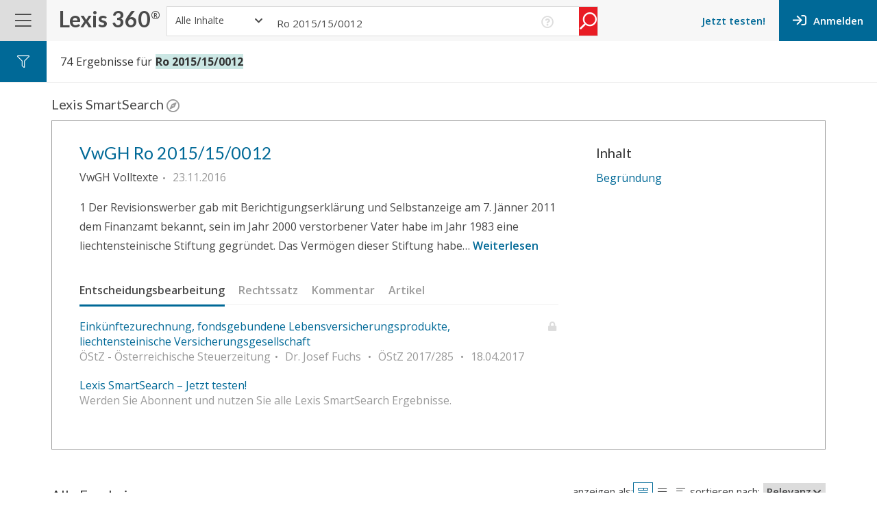

--- FILE ---
content_type: text/html; charset=utf-8
request_url: https://360.lexisnexis.at/search/Ro%202015%2F15%2F0012?origin=lesen
body_size: 2420
content:



<!DOCTYPE html>
<html lang="de-AT">
<head>
	<title></title>
	<meta charset="utf-8">
	<meta name="viewport" content="width=device-width, initial-scale=1, maximum-scale=1">
	<base href="https://scripts.lexis360.fr/prod/angular/" />


	
	
	

	
	<link href="https://fonts.googleapis.com/css?family=Lato:100,100i,300,300i,400,400i,700,700i,900,900i|Open+Sans:300,300i,400,400i,600,600i,700,700i,800,800i&display=swap&subset=latin-ext" rel="stylesheet">








	
		<script>
            (function (apiKey) {
                (function (p, e, n, d, o) {
                    var v, w, x, y, z; o = p[d] = p[d] || {}; o._q = [];
                    v = ['initialize', 'identify', 'updateOptions', 'pageLoad']; for (w = 0, x = v.length; w < x; ++w)(function (m) {
                        o[m] = o[m] || function () { o._q[m === v[0] ? 'unshift' : 'push']([m].concat([].slice.call(arguments, 0))); };
                    })(v[w]);
                    y = e.createElement(n); y.async = !0; y.src = 'https://cdn.pendo.io/agent/static/' + apiKey + '/pendo.js';
                    z = e.getElementsByTagName(n)[0]; z.parentNode.insertBefore(y, z);
                })(window, document, 'script', 'pendo');

            })('ade9d2d7-5092-4c93-77a8-5f55f82a6106');

    var isIE = navigator.userAgent.indexOf('MSIE') > -1 || navigator.userAgent.indexOf('Trident') > -1;

    if (isIE) {

        pendo.initialize({
            visitor: {
                id: "Anonymous_z3j1p0vufewwrr0jj5rmf1ar",// Required if user is logged in
                usertype: "Anonymous",

                subscription: "",
            },

            account: {
                id: "Anonymous_z3j1p0vufewwrr0jj5rmf1ar",
            }
        });
    }
		</script>
		






		<style>
			html{font-family:sans-serif;-ms-text-size-adjust:100%;-webkit-text-size-adjust:100%}body{margin:0}@media print{*,*:before,*:after{color:#000!important;text-shadow:none!important;background:transparent!important;box-shadow:none!important}}*{box-sizing:border-box}*:before,*:after{box-sizing:border-box}html{font-size:10px;-webkit-tap-highlight-color:rgba(0,0,0,0)}body{font-family:Helvetica Neue,Helvetica,Arial,sans-serif;font-size:14px;line-height:1.42857143;color:#333;background-color:#fff}*{font-family:Open Sans,Lato,Helvetica Neue,Helvetica,Arial,sans-serif}html{background:#ffffff}body{background-color:#fff;color:#414243}@media print{*{font-family:Arial,Helvetica,sans-serif}}:root{--fa-font-brands:normal 400 1em/1 "Font Awesome 6 Brands"}@font-face{font-family:"Font Awesome 6 Brands";font-style:normal;font-weight:400;font-display:block;src:url(fa-brands-400.4e4a3a9f4ef243df.woff2) format("woff2"),url(fa-brands-400.02c4d577e95ee587.ttf) format("truetype")}:root{--fa-font-duotone:normal 900 1em/1 "Font Awesome 6 Duotone"}@font-face{font-family:"Font Awesome 6 Duotone";font-style:normal;font-weight:900;font-display:block;src:url(fa-duotone-900.93e7e782bdafc7a1.woff2) format("woff2"),url(fa-duotone-900.6a14041ca3bd543f.ttf) format("truetype")}:root{--fa-font-light:normal 300 1em/1 "Font Awesome 6 Pro"}@font-face{font-family:"Font Awesome 6 Pro";font-style:normal;font-weight:300;font-display:block;src:url(fa-light-300.cc4a38cba417c477.woff2) format("woff2"),url(fa-light-300.f7807af700c0b0fe.ttf) format("truetype")}:root{--fa-font-regular:normal 400 1em/1 "Font Awesome 6 Pro"}@font-face{font-family:"Font Awesome 6 Pro";font-style:normal;font-weight:400;font-display:block;src:url(fa-regular-400.7f7e9a536daedbe6.woff2) format("woff2"),url(fa-regular-400.5324d79187a57ea2.ttf) format("truetype")}:root{--fa-font-solid:normal 900 1em/1 "Font Awesome 6 Pro"}@font-face{font-family:"Font Awesome 6 Pro";font-style:normal;font-weight:900;font-display:block;src:url(fa-solid-900.4dbbd5c1486084e2.woff2) format("woff2"),url(fa-solid-900.a9e344e6c152fb39.ttf) format("truetype")}:root{--fa-font-thin:normal 100 1em/1 "Font Awesome 6 Pro"}@font-face{font-family:"Font Awesome 6 Pro";font-style:normal;font-weight:100;font-display:block;src:url(fa-thin-100.8144a7332ab299a5.woff2) format("woff2"),url(fa-thin-100.e892ff71487ebf91.ttf) format("truetype")}
		</style>
					<link rel="stylesheet" media="print" href="styles.e7d6658f43d01831.css" onload="this.media=&#39;all&#39;" integrity="sha384-WvmxSdLequUUrMC8YLbiQ8+PNQIsEE1Dpl4dL6AbKgs6juscXGvLu3p/AoRQyg+n" crossorigin="anonymous" />
			<noscript>
					<link rel="stylesheet" href="styles.e7d6658f43d01831.css" />
		</noscript>




</head>
<body>



    <app-root></app-root>
            <script src="runtime.e819cbebd8be3721.js" type="module" integrity="sha384-hQ7osjIH5OJ9Ao5fwnxwKdcvuC85teAq4o1I0Kf6+8zXxxzkXODUK0rICKvVrMBK" crossorigin="anonymous">
            </script>
            <script src="polyfills.cfff31a4c10c34b2.js" type="module" integrity="sha384-25LQpN1nxv5aNX8PNQ3fPJgNv9+3cdZLQg2VTWc6O7j2NOMh5Im+XTbZ1CaAH9mm" crossorigin="anonymous">
            </script>
            <script src="main.b41317474a735a0d.js" type="module" integrity="sha384-cwMff2lG51t9TwWiawxgCaMPnKszoJJXj58e3SRJ1BP+srCTB5k3RCp1p5a8M81E" crossorigin="anonymous">
            </script>




    <input type="hidden" id="pageModel" value="{&quot;logLevel&quot;:&quot;Error&quot;,&quot;pubImageRootPath&quot;:&quot;https://styles.lexis360.fr/prod/angular/assets/images/PubImages/&quot;,&quot;imageRootPath&quot;:&quot;https://styles.lexis360.fr/prod/angular/assets/images/&quot;,&quot;tipsUrl&quot;:&quot;https://www.lexisnexis.at/service/lexis-360-hilfe/#module-5&quot;,&quot;userToken&quot;:null,&quot;isAnonymous&quot;:true,&quot;appVersion&quot;:&quot;20260102.2&quot;,&quot;sessionId&quot;:&quot;z3j1p0vufewwrr0jj5rmf1ar&quot;,&quot;accountToken&quot;:null,&quot;wamSessionId&quot;:null,&quot;transactionId&quot;:&quot;c129d0e3-f3b6-46da-9f5d-73384eeefe5a&quot;,&quot;packageDescription&quot;:null,&quot;samlRole&quot;:null,&quot;canonicalURL&quot;:null}" />
    <!-- OneTrust Cookies Consent Notice start -->
</body>
</html>


--- FILE ---
content_type: application/javascript
request_url: https://scripts.lexis360.fr/prod/angular/864.3072c3157aea3acd.js
body_size: 66293
content:
"use strict";(self.webpackChunkAngular=self.webpackChunkAngular||[]).push([[864],{6204:(ce,U,n)=>{n.d(U,{H:()=>i});var e=n(6895),r=n(4006),o=n(4484),t=n(5412),f=n(4650);let i=(()=>{class _{}return _.\u0275fac=function(h){return new(h||_)},_.\u0275mod=f.oAB({type:_}),_.\u0275inj=f.cJS({imports:[e.ez,r.u5,o.aw,t.Is]}),_})()},2124:(ce,U,n)=>{n.d(U,{N:()=>b,y:()=>h});var e=n(8591),r=n(4650),o=n(4865),t=n(133),f=n(8798),i=n(211),_=n(8545),b=(()=>{return(M=b||(b={}))[M.Up=0]="Up",M[M.Down=1]="Down",M[M.NotSet=2]="NotSet",b;var M})();let h=(()=>{class M{constructor(P,v,w,x,j,ne,k){this.logService=P,this.window=v,this.cache=w,this.sessionStorageState=x,this.localStorageState=j,this.appConfig=ne,this.eventsService=k,this.scrollPosition=0,this.startPosition=0,this.direction=b.NotSet,this.backToTopOffset=600}onScroll(){this.scrollPosition=this.window.pageYOffset,this.scrollPosition>this.startPosition?this.direction=b.Down:this.scrollPosition<this.startPosition&&(this.direction=b.Up),this.startPosition=this.scrollPosition}setError(P){this.message=P}ngOnInit(){this.eventsService.on(e.rT.AuthTimeoutError).subscribe(()=>location.reload()),this.pageModel=JSON.parse(document.getElementById("pageModel")?.getAttribute("value")),this.pageModel&&(this.cache.sessionId=this.pageModel.sessionId,this.cache.clearInvalidByUser(this.pageModel.userToken),this.pageModel.sessionId&&(this.localStorageState.sessionId=this.pageModel.sessionId,this.localStorageState.clearInvalid(this.pageModel.userToken),this.sessionStorageState.sessionId=this.pageModel.sessionId,this.sessionStorageState.clearInvalid(this.pageModel.userToken)),this.pageModel.appVersion!==this.appConfig.appConfig?.appVersion&&this.appConfig.loadAppConfig())}scrollToTop(){this.window.scrollTo(0,0)}}return M.\u0275fac=function(P){return new(P||M)(r.Y36(o.e),r.Y36(Window),r.Y36(t.Q),r.Y36(f.j),r.Y36(i.j),r.Y36(_._),r.Y36(e.nC))},M.\u0275cmp=r.Xpm({type:M,selectors:[["ng-component"]],hostBindings:function(P,v){1&P&&r.NdJ("scroll",function(){return v.onScroll()},!1,r.Jf7)},decls:0,vars:0,template:function(P,v){},encapsulation:2}),M})()},9534:(ce,U,n)=>{n.d(U,{s:()=>o});var e=n(4650),r=n(8798);let o=(()=>{class t{constructor(i){this.state=i,this.localIsTocOpenKey="localIsTocOpen",this.localCurrentTocSourceIdKey="localCurrentTocSourceId"}setIsTocOpen(i,_){this.state.store(this.localIsTocOpenKey,i,_)}setCurrentTocSourceId(i,_){this.state.store(this.localCurrentTocSourceIdKey,i,_)}getCurrentTocSourceId(i){return this.state.retrieve(this.localCurrentTocSourceIdKey,i)}getIsTocOpen(i){return this.state.retrieve(this.localIsTocOpenKey,i)??!1}clearIsTocOpen(){this.state.remove(this.localIsTocOpenKey),this.state.remove(this.localCurrentTocSourceIdKey)}}return t.\u0275fac=function(i){return new(i||t)(e.LFG(r.j))},t.\u0275prov=e.Yz7({token:t,factory:t.\u0275fac,providedIn:"root"}),t})()},8687:(ce,U,n)=>{n.d(U,{v:()=>h});var e=n(4650),r=n(2602),o=n(2124),t=n(8505),f=n(202),i=n(4484),_=n(4865),b=n(3795);let h=(()=>{class M{constructor(P,v,w,x,j,ne){this.translate=P,this.logService=v,this.favouritesService=w,this.window=x,this.elementRef=j,this.deviceService=ne,this.onCloseFavourite=new e.vpe,this.onCreatedFavourite=new e.vpe,this.classActive=!1,this.pinLimit=0,this.folderLimit=0,this.totalPinnedCount=0,this.penElementRef=null,this.isFromFolders=!1,this.isPinned=!1,this.page="",this.bookmarkName="",this.searchId="",this.direction=o.N.NotSet,this.penPosX=0,this.penPosY=0,this.showEdit=!0,this.removeFavouriteSection=!1,this.editDataObs=null,this.bookmark=null,this.isScheduled=!1,this.showSpinner=!0,this.enableSubmitButton=!1,this.showOverFavouriteLimitMsg=!1,this.errorMessage="",this.showErrorMessage=!1,this.subscription=null}setPenReference(P){this.penElementRef=P}setPosition(){if(null!=this.penElementRef){if(this.deviceService.isMobile())console.log("mobile detected"),this.penPosX=0,this.penPosY=0;else{var P=this.penElementRef.nativeElement.getBoundingClientRect();"Search"==this.page?(this.penPosX=P.left-538,this.penPosY=P.top+33):"Document"==this.page?(this.penPosX=P.left+50,0==this.window.scrollY?this.penPosY=P.top+30:(this.penPosX=P.left+30,this.direction==o.N.Down?this.penPosY=P.top-30:this.direction==o.N.Up&&(this.penPosY=P.top-90))):(this.penPosX=P.left-350,this.penPosY=P.top+this.window.scrollY+25)}this.isFromFolders&&(this.penPosX=this.penPosX-12,this.penPosY=this.penPosY+2)}}onClick(P){!(P.clientX>=document.documentElement.offsetWidth)&&!this.elementRef.nativeElement.contains(P.target)&&this.cancelBookmark()}onScrollEvent(){this.setPosition()}onEsc(P){27===P.keyCode&&(P.preventDefault(),this.cancelBookmark())}getBookmarkData(){this.showSpinner=!0,this.editDataObs=this.favouritesService.GetBookmarkData(this.favouriteId).pipe((0,t.b)(P=>{P.Status==r.qb.OverFavouriteLimit?this.showOverFavouriteLimitMsg=!0:(this.folders=P.Folders&&P.Folders.length>0?P.Folders:[],this.pinLimit=P.PinLimit,this.folderLimit=P.FolderLimit,this.totalPinnedCount=P.TotalPinned,this.favouriteId?(this.bookmark=P.Bookmark,this.isPinned=this.bookmark.IsPinned,P.Bookmark.FavouriteType===r.bd&&(this.isScheduled="0"!=this.bookmark.ScheduledSearchId,this.bookmarkName=this.bookmark.Name)):this.enableSubmitButton=!0),this.showEdit=!0,this.showSpinner=!1}))}togglePin(){this.isPinned=!this.isPinned,this.enableSubmitButton=!0}removeFavourite(){this.subscription=this.favouritesService.DeleteBookmark(this.favouriteId).subscribe(P=>{"Search"==this.page||"Document"==this.page?this.onCloseFavourite.emit(f.r.Deleted):this.refreshData()},P=>{this.translate.get("6302").subscribe(v=>this.errorMessage=v),this.showErrorMessage=!0})}getCheckedFoldersIds(){let P=[];return null!=this.folders&&this.folders.forEach(v=>{v.IsChecked&&P.push(v.Id)}),P}cancelBookmark(){this.showEdit=!1,this.onCloseFavourite.emit(f.r.Cancel)}refreshData(){this.showEdit=!1,this.onCloseFavourite.emit(f.r.Refresh)}}return M.\u0275fac=function(P){return new(P||M)(e.Y36(i.sK),e.Y36(_.e),e.Y36(r.D2),e.Y36(Window),e.Y36(e.SBq),e.Y36(b.x0))},M.\u0275cmp=e.Xpm({type:M,selectors:[["ng-component"]],hostBindings:function(P,v){1&P&&e.NdJ("mousedown",function(x){return v.onClick(x)},!1,e.evT)("scroll",function(x){return v.onScrollEvent(x)},!1,e.Jf7)("keydown.esc",function(x){return v.onEsc(x)},!1,e.Jf7)},inputs:{classActive:"classActive",favouriteId:"favouriteId",pinLimit:"pinLimit",folderLimit:"folderLimit",totalPinnedCount:"totalPinnedCount",penElementRef:"penElementRef",isFromFolders:"isFromFolders",isPinned:"isPinned",page:"page",bookmarkName:"bookmarkName",searchId:"searchId",direction:"direction"},outputs:{onCloseFavourite:"onCloseFavourite",onCreatedFavourite:"onCreatedFavourite"},decls:0,vars:0,template:function(P,v){},encapsulation:2}),M})()},2408:(ce,U,n)=>{n.d(U,{K:()=>te});var e=n(2602),r=n(8687),o=n(202),t=n(4650),f=n(4484),i=n(4865),_=n(3795),b=n(6895),h=n(4006),M=n(5212);function F(T,O){1&T&&(t.TgZ(0,"div",6)(1,"div",7),t._UZ(2,"i",8),t.qZA()())}function P(T,O){if(1&T){const L=t.EpF();t.TgZ(0,"div",9),t._UZ(1,"p",10),t.ALo(2,"translate"),t.TgZ(3,"a")(4,"span",11),t.NdJ("click",function(){t.CHM(L);const R=t.oxw(3);return t.KtG(R.cancelBookmark())}),t._uU(5),t.ALo(6,"translate"),t.qZA()()()}2&T&&(t.xp6(1),t.Q6J("innerHtml",t.lcZ(2,2,"6287"),t.oJD),t.xp6(4),t.Oqu(t.lcZ(6,4,"6073")))}function v(T,O){if(1&T&&(t.TgZ(0,"p",30),t._uU(1),t.qZA()),2&T){const L=t.oxw(4);t.xp6(1),t.Oqu(L.errorMessage)}}function w(T,O){1&T&&(t.TgZ(0,"span"),t._uU(1),t.ALo(2,"translate"),t.qZA()),2&T&&(t.xp6(1),t.Oqu(t.lcZ(2,1,"6297")))}function x(T,O){1&T&&(t.TgZ(0,"span"),t._uU(1),t.ALo(2,"translate"),t.qZA()),2&T&&(t.xp6(1),t.hij(" ",t.lcZ(2,1,"6298"),""))}function j(T,O){1&T&&(t.TgZ(0,"span"),t._uU(1),t.ALo(2,"translate"),t.qZA()),2&T&&(t.xp6(1),t.Oqu(t.lcZ(2,1,"6266")))}function ne(T,O){1&T&&(t.TgZ(0,"span"),t._uU(1),t.ALo(2,"translate"),t.qZA()),2&T&&(t.xp6(1),t.hij(" ",t.lcZ(2,1,"6282"),""))}function k(T,O){if(1&T){const L=t.EpF();t.TgZ(0,"div",33)(1,"p"),t._uU(2),t.ALo(3,"translate"),t.qZA(),t.TgZ(4,"a")(5,"span",23),t.NdJ("click",function(){t.CHM(L);const R=t.oxw(5);return t.KtG(R.removeFavourite())}),t._uU(6),t.ALo(7,"translate"),t.qZA()(),t.TgZ(8,"a")(9,"span",34),t.NdJ("click",function(){t.CHM(L);const R=t.oxw(5);return t.KtG(R.removeFavouriteSection=!1)}),t._uU(10),t.ALo(11,"translate"),t.qZA()()()}2&T&&(t.xp6(2),t.Oqu(t.lcZ(3,3,"6274")),t.xp6(4),t.Oqu(t.lcZ(7,5,"6275")),t.xp6(4),t.Oqu(t.lcZ(11,7,"6073")))}function $(T,O){if(1&T){const L=t.EpF();t.TgZ(0,"div")(1,"div",31)(2,"a")(3,"span",23),t.NdJ("click",function(){t.CHM(L);const R=t.oxw(4);return t.KtG(R.removeFavouriteSection=!0)}),t._uU(4),t.ALo(5,"translate"),t.qZA()()(),t.YNc(6,k,12,9,"div",32),t.qZA()}if(2&T){const L=t.oxw(4);t.xp6(4),t.Oqu(t.lcZ(5,2,"6267")),t.xp6(2),t.Q6J("ngIf",L.removeFavouriteSection)}}const ee=function(T){return{disabled:T}};function se(T,O){if(1&T){const L=t.EpF();t.TgZ(0,"div")(1,"div",12)(2,"h3",13),t._uU(3),t.ALo(4,"translate"),t.qZA(),t.TgZ(5,"div",14)(6,"div",15),t._uU(7),t.ALo(8,"translate"),t.qZA(),t.TgZ(9,"input",16),t.NdJ("ngModelChange",function(R){t.CHM(L);const oe=t.oxw(3);return t.KtG(oe.bookmarkName=R)})("ngModelChange",function(R){t.CHM(L);const oe=t.oxw(3);return t.KtG(oe.onNameChange(R))}),t.qZA()(),t.YNc(10,v,2,1,"p",17),t.TgZ(11,"h5",18),t._uU(12),t.ALo(13,"translate"),t.qZA()(),t.TgZ(14,"div")(15,"app-folder-list",19),t.NdJ("folderToggle",function(){t.CHM(L);const R=t.oxw(3);return t.KtG(R.enableSubmitButton=!0)}),t.qZA()(),t.TgZ(16,"div",20)(17,"div",21)(18,"span"),t._UZ(19,"i",22),t.qZA(),t.TgZ(20,"a")(21,"span",23),t.NdJ("click",function(){t.CHM(L);const R=t.oxw(3);return t.KtG(R.toggleAlert())}),t.YNc(22,w,3,3,"span",0),t.YNc(23,x,3,3,"span",0),t.qZA()()()(),t.TgZ(24,"div",24)(25,"span"),t._UZ(26,"i",25),t.qZA(),t.TgZ(27,"a")(28,"span",26),t.NdJ("click",function(){t.CHM(L);const R=t.oxw(3);return t.KtG(R.togglePin())}),t.YNc(29,j,3,3,"span",0),t.YNc(30,ne,3,3,"span",0),t.qZA()(),t.TgZ(31,"span",27),t._uU(32),t.qZA()(),t.YNc(33,$,7,4,"div",0),t.TgZ(34,"div",28)(35,"button",29),t.NdJ("click",function(){t.CHM(L);const R=t.oxw(3);return t.KtG(R.submitBookmark())}),t._uU(36),t.ALo(37,"translate"),t.qZA(),t.TgZ(38,"a")(39,"span",11),t.NdJ("click",function(){t.CHM(L);const R=t.oxw(3);return t.KtG(R.cancelBookmark())}),t._uU(40),t.ALo(41,"translate"),t.qZA()()()()}if(2&T){const L=t.oxw(3);t.xp6(3),t.Oqu(t.lcZ(4,20,"6263")),t.xp6(4),t.Oqu(t.lcZ(8,22,"6278")),t.xp6(2),t.Q6J("ngModel",L.bookmarkName),t.xp6(1),t.Q6J("ngIf",L.showErrorMessage),t.xp6(2),t.Oqu(t.lcZ(13,24,"6264")),t.xp6(3),t.Q6J("folders",L.folders)("folderLimit",L.folderLimit),t.xp6(4),t.Q6J("ngClass",L.isScheduled?" fas greyPin":" fal greyPin"),t.xp6(3),t.Q6J("ngIf",!L.isScheduled),t.xp6(1),t.Q6J("ngIf",L.isScheduled),t.xp6(3),t.Q6J("ngClass",L.isPinned?" fas greyPin":" fal greyPin"),t.xp6(2),t.Q6J("ngClass",t.VKq(30,ee,!L.isPinned&&L.totalPinnedCount==L.pinLimit)),t.xp6(1),t.Q6J("ngIf",!L.isPinned),t.xp6(1),t.Q6J("ngIf",L.isPinned),t.xp6(1),t.Q6J("ngClass",t.VKq(32,ee,L.totalPinnedCount==L.pinLimit)),t.xp6(1),t.Oqu(" ("+L.totalPinnedCount+"/"+L.pinLimit+")"),t.xp6(1),t.Q6J("ngIf",L.favouriteId),t.xp6(2),t.Q6J("ngClass",L.enableSubmitButton?"btn btn-primary":"btn grayBookmarkBtn disabled"),t.xp6(1),t.hij(" ",t.lcZ(37,26,"6072")," "),t.xp6(4),t.Oqu(t.lcZ(41,28,"6073"))}}function he(T,O){if(1&T&&(t.TgZ(0,"div",2,3),t.YNc(2,F,3,0,"div",4),t.YNc(3,P,7,6,"div",5),t.YNc(4,se,42,34,"div",0),t.qZA()),2&T){const L=t.oxw(2);t.vpz("left: ",L.penPosX,"px; top: ",L.penPosY,"px;"),t.Q6J("ngClass","Search"==L.page?"searchBookmarkPos":"favBookmarkPos"),t.xp6(2),t.Q6J("ngIf",L.showSpinner),t.xp6(1),t.Q6J("ngIf",L.showOverFavouriteLimitMsg),t.xp6(1),t.Q6J("ngIf",!L.showOverFavouriteLimitMsg)}}function B(T,O){if(1&T&&(t.TgZ(0,"div"),t.YNc(1,he,5,8,"div",1),t.ALo(2,"async"),t.qZA()),2&T){const L=t.oxw();t.xp6(1),t.Q6J("ngIf",t.lcZ(2,1,L.editDataObs))}}let te=(()=>{class T extends r.v{constructor(L,y,R,oe,re,W){super(L,y,R,re,oe,W),this.translate=L,this.loggingService=y,this.favouritesService=R,this.elementRef=oe,this.window=re,this.deviceService=W}ngOnInit(){this.setPosition(),this.getBookmarkData()}onNameChange(L){this.bookmarkName=L,this.enableSubmitButton=!0}toggleAlert(){this.isScheduled=!this.isScheduled,this.enableSubmitButton=!0}submitBookmark(){if(""==this.bookmarkName)this.translate.get("6285").subscribe(L=>this.errorMessage=L),this.showErrorMessage=!0;else{let L=this.getCheckedFoldersIds();this.subscription=this.favouriteId?this.favouritesService.UpdateSearchBookmark(this.favouriteId,this.bookmarkName,this.isPinned,this.isScheduled,this.bookmark.ScheduledSearchId,L,!1).subscribe(y=>{y.Status==e.qb.Success?this.refreshData():y.Status==e.qb.InvalidSearchName?(this.translate.get("6279").subscribe(R=>this.errorMessage=R),this.showErrorMessage=!0):y.Status==e.qb.BadPattern&&(this.translate.get("6280").subscribe(R=>this.errorMessage=R),this.showErrorMessage=!0)},y=>{this.translate.get("6302").subscribe(R=>this.errorMessage=R),this.showErrorMessage=!0}):this.favouritesService.CreateSearchBookmark(this.searchId,this.bookmarkName,this.isPinned,this.isScheduled,L).subscribe(y=>{y.Status==e.qb.Success?(this.favouriteId=y.Bookmark.Id,this.onCloseFavourite.emit(o.r.Created),this.onCreatedFavourite.emit(y.Bookmark.Id)):y.Status==e.qb.InvalidSearchName?(this.translate.get("6279").subscribe(R=>this.errorMessage=R),this.showErrorMessage=!0):y.Status==e.qb.BadPattern&&(this.translate.get("6280").subscribe(R=>this.errorMessage=R),this.showErrorMessage=!0)},y=>{this.translate.get("6302").subscribe(R=>this.errorMessage=R),this.showErrorMessage=!0})}}}return T.\u0275fac=function(L){return new(L||T)(t.Y36(f.sK),t.Y36(i.e),t.Y36(e.D2),t.Y36(t.SBq),t.Y36(Window),t.Y36(_.x0))},T.\u0275cmp=t.Xpm({type:T,selectors:[["app-create-or-edit-search-favourite"]],features:[t.qOj],decls:1,vars:1,consts:[[4,"ngIf"],["id","bookmarkModal","class","bookmarkOverlay",3,"ngClass","style",4,"ngIf"],["id","bookmarkModal",1,"bookmarkOverlay",3,"ngClass"],["bookmark",""],["class","autoSpin",4,"ngIf"],["class","overLimit",4,"ngIf"],[1,"autoSpin"],[1,"autoSpinFit"],[1,"fas","fa-spinner","fa-spin","fa-3x","fa-fw"],[1,"overLimit"],[3,"innerHtml"],[1,"cancelBtn",3,"click"],[1,"bookmarkHeader"],[1,"marginTopZero","fontSize18","color4A4A4A"],[1,"tagSection"],[1,"fontSize14"],["type","text","spellcheck","false","maxlength","100",1,"tagInput",3,"ngModel","ngModelChange"],["class","validationMsg2",4,"ngIf"],[1,"bold"],[3,"folders","folderLimit","folderToggle"],[1,"bookmarkModelFooter"],[1,"marginTopBottom20PX","alertSection"],[1,"fa-bell","fa-fw",3,"ngClass"],[3,"click"],[1,"marginTopBottom20PX","pinSection"],[1,"fa-thumbtack","fa-fw",3,"ngClass"],[3,"ngClass","click"],[3,"ngClass"],[1,"bookmarkButtonSection"],["href","#","id","submitBookmarkBtn",3,"ngClass","click"],[1,"validationMsg2"],[1,"removeBookmark","marginTopBottom20PX"],["class","removeFavouriteSection",4,"ngIf"],[1,"removeFavouriteSection"],[1,"cancelfavBtn",3,"click"]],template:function(L,y){1&L&&t.YNc(0,B,3,3,"div",0),2&L&&t.Q6J("ngIf",y.showEdit)},dependencies:[b.mk,b.O5,h.Fj,h.JJ,h.nD,h.On,M.g,b.Ov,f.X$],styles:['.bookmarkOverlay[_ngcontent-%COMP%]{width:400px;position:absolute;right:120px;background:#FFFFFF;padding:20px;border:1px solid #f0f0f0;border-radius:4px;box-shadow:0 0 5px 2px #00000012;z-index:2}.searchBookmarkPos[_ngcontent-%COMP%]:after, .favBookmarkPos[_ngcontent-%COMP%]:after{content:"";display:block;position:absolute;bottom:98.5%;width:0;height:0;border-bottom:15px solid #ffffff;border-top:10px solid transparent;border-left:10px solid transparent;border-right:10px solid transparent;left:355px}.searchBookmarkPos[_ngcontent-%COMP%]:before, .favBookmarkPos[_ngcontent-%COMP%]:before{content:"";display:block;position:absolute;bottom:100%;width:0;height:0;border-bottom:10px solid #f0f0f0;border-top:10px solid transparent;border-left:10px solid transparent;border-right:10px solid transparent;left:355px}.searchBookmarkPos[_ngcontent-%COMP%]:after, .searchBookmarkPos[_ngcontent-%COMP%]:before{left:300px}.bookmarkOverlay[_ngcontent-%COMP%]   .folderInput[_ngcontent-%COMP%]::-ms-clear{display:none}.bookmarkBody[_ngcontent-%COMP%]{border:1px solid #dcdcdc;background:#fff;width:360px}.bookmarkOverlay[_ngcontent-%COMP%]   .folderList[_ngcontent-%COMP%]{max-height:130px;overflow-y:auto;padding:0 10px;-webkit-overflow-scrolling:touch}.bookmarkOverlay[_ngcontent-%COMP%]   .tick[_ngcontent-%COMP%]{color:#4a4a4a;font-size:18px}.bookmarkOverlay[_ngcontent-%COMP%]   .cross[_ngcontent-%COMP%]{font-size:18px;color:#4a4a4a;margin-right:10px;margin-left:5px}.bookmarkOverlay[_ngcontent-%COMP%]   .addFolderSection[_ngcontent-%COMP%]{padding:6px 10px;border-top:1px solid #f0f0f0;color:#4a4a4a}.bookmarkOverlay[_ngcontent-%COMP%]   .folderInput[_ngcontent-%COMP%]{outline:0;border:0;width:75%}.bookmarkOverlay[_ngcontent-%COMP%]   .bookmarkButtonSection[_ngcontent-%COMP%]{padding-top:20px;border-top:1px solid #dcdcdc}.bookmarkOverlay[_ngcontent-%COMP%]   .btn-primary[_ngcontent-%COMP%]{border-radius:0;margin-right:20px;border-color:#fff;background:#006997!important;font-weight:600!important}.bookmarkOverlay[_ngcontent-%COMP%]   .btn.btn-primary[_ngcontent-%COMP%]:HOVER{border-color:#fff;background:#006997!important;border-radius:0;font-weight:600}.favBookmarkPos[_ngcontent-%COMP%]   .alertSection[_ngcontent-%COMP%]   .blackPin[_ngcontent-%COMP%], .favBookmarkPos[_ngcontent-%COMP%]   .alertSection[_ngcontent-%COMP%]   .greyPin[_ngcontent-%COMP%]{margin-left:-8px;margin-right:3px}.bookmarkOverlay[_ngcontent-%COMP%]   .blackPin[_ngcontent-%COMP%]{color:#000;margin-left:-5px;font-size:18px}.bookmarkOverlay[_ngcontent-%COMP%]   .greyPin[_ngcontent-%COMP%]{color:#9b9b9b;margin-left:-5px;font-size:18px}.bookmarkOverlay[_ngcontent-%COMP%]   .bookmarkModelFooter[_ngcontent-%COMP%]   span[_ngcontent-%COMP%]{vertical-align:top}.bookmarkOverlay[_ngcontent-%COMP%]   .folderNameChangeInput[_ngcontent-%COMP%]{outline:0;border:1px solid #f0f0f0;width:100%;padding:5px}.cancelfavBtn[_ngcontent-%COMP%]{padding-left:12px}.color9B9B9B[_ngcontent-%COMP%]{color:#9b9b9b}.folderInput[_ngcontent-%COMP%]::-webkit-input-placeholder{color:#ddd}.folderInput[_ngcontent-%COMP%]:-ms-input-placeholder{color:#ddd}.folderInput[_ngcontent-%COMP%]::-moz-placeholder{color:#ddd}.bookmarkHeader[_ngcontent-%COMP%]   h4[_ngcontent-%COMP%]{font-weight:700}.validationMsg2[_ngcontent-%COMP%], .validationMsg1[_ngcontent-%COMP%], .validationEmptyMsg[_ngcontent-%COMP%], .folderLimitMsg[_ngcontent-%COMP%]{padding-top:7px;color:#ec1717;font-size:13px}.overLimit[_ngcontent-%COMP%]{font-size:14px;line-height:20px}.fieldErrorColor[_ngcontent-%COMP%]{color:#ec1717!important}.grayBookmarkBtn[_ngcontent-%COMP%]{border-radius:0;margin-right:20px;border-color:#fff;background:#9b9b9b!important;font-weight:600!important;color:#fff}.grayBookmarkBtn[_ngcontent-%COMP%]:hover{cursor:not-allowed;color:#fff}.removeFavouriteSection[_ngcontent-%COMP%]{margin-bottom:20px}.favsubContent1[_ngcontent-%COMP%]   div[_ngcontent-%COMP%]{width:auto;padding:0 3px}.favouritePodBookmark[_ngcontent-%COMP%]   .favouritesContent[_ngcontent-%COMP%]{border-bottom:1px solid #dcdcdc}.favouritePodBookmark[_ngcontent-%COMP%]   .favouritesContent[_ngcontent-%COMP%]:last-child{border-bottom:none}.cancelBtn[_ngcontent-%COMP%]{text-decoration:none!important;cursor:pointer;color:#006997;background:none;border:none}.autoSpinFit[_ngcontent-%COMP%]{text-align:center}input.tagInput[_ngcontent-%COMP%]{width:100%;outline:0;border:1px solid #f0f0f0;padding:3px 5px}@media (max-width: 767px){.bookmarkOverlay[_ngcontent-%COMP%]{width:100%;position:absolute;right:120px;background:#FFFFFF;padding:20px;border:1px solid #f0f0f0;border-radius:4px;box-shadow:0 0 5px 2px #00000012;z-index:1000}.searchBookmarkPos[_ngcontent-%COMP%]:before, .searchBookmarkPos[_ngcontent-%COMP%]:after, .favBookmarkPos[_ngcontent-%COMP%]:before, .favBookmarkPos[_ngcontent-%COMP%]:after{display:none}}']}),T})()},9945:(ce,U,n)=>{n.d(U,{F:()=>i});var e=n(6895),r=n(4484),o=n(4006),t=n(4365),f=n(4650);let i=(()=>{class _{}return _.\u0275fac=function(h){return new(h||_)},_.\u0275mod=f.oAB({type:_}),_.\u0275inj=f.cJS({imports:[e.ez,r.aw,o.u5,t.kb]}),_})()},202:(ce,U,n)=>{n.d(U,{r:()=>e});var e=(()=>{return(r=e||(e={}))[r.Deleted=0]="Deleted",r[r.Cancel=1]="Cancel",r[r.Refresh=2]="Refresh",r[r.Created=3]="Created",e;var r})()},5212:(ce,U,n)=>{n.d(U,{g:()=>F});var e=n(4650),r=n(2602),o=n(4484),t=n(6895),f=n(4006),i=n(4365);function _(P,v){if(1&P){const w=e.EpF();e.TgZ(0,"div",8)(1,"label",9)(2,"input",10),e.NdJ("click",function(){const ne=e.CHM(w).$implicit,k=e.oxw(2);return e.KtG(k.toggleFolder(ne))}),e.qZA(),e._UZ(3,"span",11),e._uU(4),e.qZA()()}if(2&P){const w=v.$implicit;e.xp6(2),e.Q6J("checked",w.IsChecked),e.xp6(2),e.hij(" ",w.Name," ")}}function b(P,v){if(1&P&&(e.TgZ(0,"div",6)(1,"ng-scrollbar"),e.YNc(2,_,5,2,"div",7),e.qZA()()),2&P){const w=e.oxw();e.xp6(2),e.Q6J("ngForOf",w.folders)}}function h(P,v){if(1&P){const w=e.EpF();e.TgZ(0,"span",12)(1,"a")(2,"i",13),e.NdJ("click",function(){e.CHM(w);const j=e.oxw();return e.KtG(j.addFolder())}),e.qZA(),e.TgZ(3,"i",14),e.NdJ("click",function(){e.CHM(w);const j=e.oxw();return e.KtG(j.folderInputReset())}),e.qZA()()()}}function M(P,v){if(1&P&&e._UZ(0,"p",15),2&P){const w=e.oxw();e.Q6J("innerHTML",w.errorMessage,e.oJD)}}let F=(()=>{class P{constructor(w,x){this.favouritesService=w,this.translate=x,this.folderLimit=0,this.folderToggle=new e.vpe,this.folderName="",this.subscription=null,this.response=null,this.invalidFolderNamePatternMsg=!1,this.duplicateFolderMsg=!1,this.showErrorMessage=!1,this.errorMessage="",this.placeholder=""}ngOnInit(){this.translate.get("6265").subscribe(w=>this.placeholder=w)}toggleFolder(w){w.IsChecked=!w.IsChecked,this.folderToggle.emit("true")}checkFolderCreationLimit(w){w.preventDefault(),null!=this.folders&&this.folders.length>=this.folderLimit&&(this.translate.get("6286").subscribe(x=>this.errorMessage=x),this.showErrorMessage=!0)}addFolder(){this.showErrorMessage=!1,this.folders.length>0&&this.folders.forEach(w=>{if(w.Name.toLowerCase()==this.folderName.toLowerCase())return this.translate.get("6268").subscribe(x=>this.errorMessage=x),void(this.showErrorMessage=!0)}),this.showErrorMessage||(this.subscription=this.favouritesService.CreateFolder(this.folderName,!1).subscribe(w=>{null!=w&&w.Status==r.qb.Success&&null!=w.Folders&&w.Folders.length>0?(this.folderName="",this.folders.push(w.Folders[0]),this.folders.sort((x,j)=>x.Name.localeCompare(j.Name,"de",{sensitivity:"base"})),this.showErrorMessage=!1):w.Status==r.qb.OverFolderLimit?(this.translate.get("6286").subscribe(x=>this.errorMessage=x),this.showErrorMessage=!0):w.Status==r.qb.DuplicateFolderName?(this.translate.get("6268").subscribe(x=>this.errorMessage=x),this.showErrorMessage=!0):w.Status==r.qb.BadPattern&&(this.translate.get("6280").subscribe(x=>this.errorMessage=x),this.showErrorMessage=!0)},w=>{this.translate.get("6302").subscribe(x=>this.errorMessage=x),this.showErrorMessage=!0}))}folderInputReset(){this.folderName="",this.showErrorMessage=!1}ngOnDestroy(){null!=this.subscription&&this.subscription.unsubscribe()}onNameChange(w){this.folderName=w}}return P.\u0275fac=function(w){return new(w||P)(e.Y36(r.D2),e.Y36(o.sK))},P.\u0275cmp=e.Xpm({type:P,selectors:[["app-folder-list"]],inputs:{folders:"folders",folderLimit:"folderLimit"},outputs:{folderToggle:"folderToggle"},decls:6,vars:5,consts:[[1,"bookmarkBody"],["class","folderList",4,"ngIf"],[1,"addFolderSection",3,"click"],["type","text","spellcheck","false","maxlength","100",1,"folderInput",3,"placeholder","ngModel","ngModelChange"],["class","rightFloat",4,"ngIf"],["class","validationMsg1",3,"innerHTML",4,"ngIf"],[1,"folderList"],["class","checkbox color4A4A4A",4,"ngFor","ngForOf"],[1,"checkbox","color4A4A4A"],[1,"input-checkbox-container"],["type","checkbox",3,"checked","click"],[1,"input-checkbox-container","custom-checkbox-checkmark"],[1,"rightFloat"],[1,"fal","fa-check","tick",3,"click"],[1,"fal","fa-times","cross",3,"click"],[1,"validationMsg1",3,"innerHTML"]],template:function(w,x){1&w&&(e.TgZ(0,"div",0),e.YNc(1,b,3,1,"div",1),e.TgZ(2,"div",2),e.NdJ("click",function(ne){return x.checkFolderCreationLimit(ne)}),e.TgZ(3,"input",3),e.NdJ("ngModelChange",function(ne){return x.folderName=ne})("ngModelChange",function(ne){return x.onNameChange(ne)}),e.qZA(),e.YNc(4,h,4,0,"span",4),e.qZA()(),e.YNc(5,M,1,1,"p",5)),2&w&&(e.xp6(1),e.Q6J("ngIf",null!=x.folders),e.xp6(2),e.s9C("placeholder",x.placeholder),e.Q6J("ngModel",x.folderName),e.xp6(1),e.Q6J("ngIf",x.folderName.length>0),e.xp6(1),e.Q6J("ngIf",x.showErrorMessage))},dependencies:[t.sg,t.O5,f.Fj,f.JJ,f.nD,f.On,i.KC],styles:["ng-scrollbar[_ngcontent-%COMP%]{--scrollbar-size: 5px;--scrollbar-thumb-color: gray;--scrollbar-hover-size: 5px;--scrollbar-track-color: rgba(0, 0, 0, .05);--scrollbar-border-radius: 10px;height:130px;max-height:130px;border-radius:6px;overflow:hidden}.bookmarkBody[_ngcontent-%COMP%]{border:1px solid #dcdcdc;background:#fff;width:360px}.bookmarkBody[_ngcontent-%COMP%]   .folderList[_ngcontent-%COMP%]{max-height:130px;padding:0 0 0 10px}.bookmarkBody[_ngcontent-%COMP%]   .tick[_ngcontent-%COMP%]{color:#4a4a4a;font-size:18px}.bookmarkBody[_ngcontent-%COMP%]   .cross[_ngcontent-%COMP%]{font-size:18px;color:#4a4a4a;margin-right:10px;margin-left:5px}.bookmarkBody[_ngcontent-%COMP%]   .addFolderSection[_ngcontent-%COMP%]{padding:6px 10px;border-top:1px solid #f0f0f0;color:#4a4a4a}.bookmarkBody[_ngcontent-%COMP%]   .folderInput[_ngcontent-%COMP%]{outline:0;border:1px;width:75%}.bookmarkOverlay[_ngcontent-%COMP%]   .bookmarkButtonSection[_ngcontent-%COMP%]{padding-top:20px;border-top:1px solid #dcdcdc}.bookmarkOverlay[_ngcontent-%COMP%]   .btn-primary[_ngcontent-%COMP%]{border-radius:0;margin-right:20px;border-color:#fff;background:#006997!important;font-weight:600!important}.bookmarkOverlay[_ngcontent-%COMP%]   .btn.btn-primary[_ngcontent-%COMP%]:HOVER{border-color:#fff;background:#006997!important;border-radius:0;font-weight:600}.validationMsg2[_ngcontent-%COMP%], .validationMsg1[_ngcontent-%COMP%], .validationEmptyMsg[_ngcontent-%COMP%], .folderLimitMsg[_ngcontent-%COMP%]{padding-top:7px;color:#ec1717;font-size:13px}.folderInput[_ngcontent-%COMP%]::-webkit-input-placeholder{color:#ddd}.folderInput[_ngcontent-%COMP%]:-ms-input-placeholder{color:#ddd}.folderInput[_ngcontent-%COMP%]::-moz-placeholder{color:#ddd}@media (max-width: 767px){.bookmarkBody[_ngcontent-%COMP%]{border:1px solid #dcdcdc;background:#fff;width:90%}}"]}),P})()},2602:(ce,U,n)=>{n.d(U,{A_:()=>b,D2:()=>P,FJ:()=>_,bd:()=>h,qb:()=>F});var e=n(4004),r=n(4650),o=n(529),t=n(1426);const f="/api/favouritesapi/",_="Document",b="Folder",h="Search";var F=(()=>{return(v=F||(F={}))[v.Success=0]="Success",v[v.OverFolderLimit=1]="OverFolderLimit",v[v.InvalidFolderName=2]="InvalidFolderName",v[v.DuplicateFolderName=3]="DuplicateFolderName",v[v.InvalidSearchName=4]="InvalidSearchName",v[v.BookmarkNotFound=5]="BookmarkNotFound",v[v.ScheduleSearchCreationFailure=6]="ScheduleSearchCreationFailure",v[v.BadPattern=7]="BadPattern",v[v.BadSearchId=8]="BadSearchId",v[v.OverFavouriteLimit=9]="OverFavouriteLimit",F;var v})();let P=(()=>{class v{constructor(x,j){this.http=x,this.appUrl=j,this.fullApiUrl=f,this.fullApiUrl=this.appUrl.url(f)}GetBasicFavourites(){return this.http.get(this.fullApiUrl+"basicfavourites")}GetFavourites(){return this.http.get(this.fullApiUrl+"favourites").pipe((0,e.U)(x=>{let j={},ne={};for(let k=0;k<x.PinnedFolders.length;k++){let $=x.Folders.find(ee=>ee.Id===x.PinnedFolders[k].Id);$&&(x.PinnedFolders[k]=$)}for(let k of x.Folders){for(let $=0;$<k.Searches.length;$++){let ee=j[k.Searches[$].Id];ee?k.Searches[$]=ee:j[k.Searches[$].Id]=k.Searches[$]}for(let $=0;$<k.Documents.length;$++){let ee=ne[k.Documents[$].Id];ee?k.Documents[$]=ee:ne[k.Documents[$].Id]=k.Documents[$]}}for(let k=0;k<x.NonFolderItems.length;k++)if(x.NonFolderItems[k].FavouriteType===_){let $=ne[x.NonFolderItems[k].Id];$?x.NonFolderItems[k]=$:ne[x.NonFolderItems[k].Id]=x.NonFolderItems[k]}else{let $=j[x.NonFolderItems[k].Id];$?x.NonFolderItems[k]=$:j[x.NonFolderItems[k].Id]=x.NonFolderItems[k]}for(let k=0;k<x.PinnedDocuments.length;k++){let $=ne[x.PinnedDocuments[k].Id];$?x.PinnedDocuments[k]=$:ne[x.PinnedDocuments[k].Id]=x.PinnedDocuments[k]}for(let k=0;k<x.PinnedSearches.length;k++){let $=j[x.PinnedSearches[k].Id];$?x.PinnedSearches[k]=$:j[x.PinnedSearches[k].Id]=x.PinnedSearches[k]}return x}))}DeleteFolder(x){return this.http.get(this.fullApiUrl+"DeleteFolder?folderId="+x)}CreateFolder(x,j){return this.http.get(this.fullApiUrl+"CreateFolder?folderName="+x+"&returnFavouritesData="+j)}UpdateFolder(x,j,ne){return this.http.get(this.fullApiUrl+"UpdateFolder?folderId="+x+"&folderName="+j+"&isPinned="+ne)}DeleteBookmark(x){return this.http.get(this.fullApiUrl+"DeleteBookmark?bookmarkId="+x)}UpdateSearchBookmark(x,j,ne,k,$,ee,se){return this.http.post(this.fullApiUrl+"UpdateSearchBookmark?bookmarkId="+x+"&bookmarkName="+j+"&isPinned="+ne+"&isScheduledSearch="+k+"&ssId="+$+"&folders="+ee,"")}CreateSearchBookmark(x,j,ne,k,$){return this.http.post(this.fullApiUrl+"CreateSearchBookmark?searchId="+x+"&bookmarkName="+j+"&isPinned="+ne+"&isScheduledSearch="+k+"&folders="+$,"")}UpdateDocumentBookmark(x,j,ne){return this.http.post(this.fullApiUrl+"UpdateDocumentBookmark?bookmarkId="+x+"&isPinned="+j+"&folders="+ne,"")}CreateDocumentBookmark(x,j,ne,k,$,ee){return this.http.post(this.fullApiUrl+"CreateDocumentBookmark?docId="+x+"&docTitle="+j+"&SEODocType="+ne+"&sourceName="+k+"&isPinned="+$+"&folders="+ee,"")}GetBookmarkData(x){return this.http.get(this.fullApiUrl+"GetBookmarkData?bookmarkId="+x)}}return v.\u0275fac=function(x){return new(x||v)(r.LFG(o.eN),r.LFG(t.F))},v.\u0275prov=r.Yz7({token:v,factory:v.\u0275fac,providedIn:"root"}),v})()},9967:(ce,U,n)=>{n.d(U,{z:()=>T});var e=n(4650),r=n(9646),o=n(8505),t=n(529),f=n(133),i=n(76),_=n(1426);const b="/api/footerapi/";let h=(()=>{class O{constructor(y,R,oe,re){this.http=y,this.cache=R,this.headerUtils=oe,this.appUrl=re,this.cacheName="FooterService",this.fullApiUrl=b,this.fullApiUrl=this.appUrl.url(b)}getFooterInfo(y,R){let oe=this.cache.retrieveByUser(this.cacheName,y);return oe?(0,r.of)(oe):this.http.get(this.fullApiUrl+"retrievefooterlinks",{headers:this.headerUtils.CreateHeaders({reportingTransactionId:R})}).pipe((0,o.b)(re=>this.cache.storeByUser(this.cacheName,re,y,{duration:{hours:6}})))}}return O.\u0275fac=function(y){return new(y||O)(e.LFG(t.eN),e.LFG(f.Q),e.LFG(i.u),e.LFG(_.F))},O.\u0275prov=e.Yz7({token:O,factory:O.\u0275fac,providedIn:"root"}),O})();var M=n(4929),F=n(3795),P=n(4865),v=n(6895),w=n(912),x=n(4484);function j(O,L){1&O&&(e.TgZ(0,"li")(1,"a",15),e._uU(2),e.ALo(3,"translate"),e.qZA(),e._UZ(4,"span",10),e.qZA()),2&O&&(e.xp6(2),e.hij(" ",e.lcZ(3,1,"6402"),""))}function ne(O,L){if(1&O){const y=e.EpF();e.TgZ(0,"li")(1,"a",9),e.NdJ("click",function(){e.CHM(y);const oe=e.oxw(2).ngIf,re=e.oxw();return e.KtG(re.openFooterLink(oe.cookiePolicyUrl,"HelpWindow","width=777,height=777,scrollbars=yes"))}),e._uU(2),e.ALo(3,"translate"),e.qZA(),e._UZ(4,"span",10),e.qZA()}if(2&O){const y=e.oxw(2).ngIf;e.xp6(1),e.s9C("href",y.cookiePolicyUrl,e.LSH),e.xp6(1),e.hij(" ",e.lcZ(3,2,"3000"),"")}}function k(O,L){if(1&O){const y=e.EpF();e.TgZ(0,"div",5)(1,"ul",6)(2,"li",6)(3,"a",7),e.ALo(4,"translate"),e._UZ(5,"img",8),e.ALo(6,"imagePath"),e.qZA()(),e.TgZ(7,"li")(8,"a",9),e.NdJ("click",function(){e.CHM(y);const oe=e.oxw().ngIf,re=e.oxw();return e.KtG(re.openFooterLink(oe.contactUrl,"KontactWindowName","width=777,height=777,scrollbars=yes,resizable=no"))}),e._uU(9),e.ALo(10,"translate"),e.qZA(),e._UZ(11,"span",10),e.qZA(),e.TgZ(12,"li")(13,"a",11),e._uU(14),e.ALo(15,"translate"),e.qZA(),e._UZ(16,"span",10),e.qZA(),e.TgZ(17,"li")(18,"a",9),e.NdJ("click",function(){e.CHM(y);const oe=e.oxw().ngIf,re=e.oxw();return e.KtG(re.openFooterLink(oe.impressumUrl,"HelpWindow","width=777,height=777,scrollbars=yes"))}),e._uU(19),e.ALo(20,"translate"),e.qZA(),e._UZ(21,"span",10),e.qZA(),e.TgZ(22,"li")(23,"a",9),e.NdJ("click",function(){e.CHM(y);const oe=e.oxw().ngIf,re=e.oxw();return e.KtG(re.openFooterLink(oe.termsAndConditionsUrl,"HelpWindow","width=977,height=777,scrollbars=yes"))}),e._uU(24),e.ALo(25,"translate"),e.qZA(),e._UZ(26,"span",10),e.qZA(),e.TgZ(27,"li")(28,"a",9),e.NdJ("click",function(){e.CHM(y);const oe=e.oxw().ngIf,re=e.oxw();return e.KtG(re.openFooterLink(oe.dataProtectionUrl,"HelpWindow","width=777,height=777,scrollbars=yes"))}),e._uU(29),e.ALo(30,"translate"),e.qZA(),e._UZ(31,"span",10),e.qZA(),e.YNc(32,j,5,3,"li",12),e.YNc(33,ne,5,4,"li",12),e.TgZ(34,"li",13)(35,"a",9),e.NdJ("click",function(){e.CHM(y);const oe=e.oxw().ngIf,re=e.oxw();return e.KtG(re.openFooterLink(oe.copyrightUrl,"HelpWindow","width=977,height=777,scrollbars=yes"))}),e._uU(36),e.ALo(37,"translate"),e.qZA(),e.TgZ(38,"span",6),e._uU(39),e.qZA(),e.TgZ(40,"a",11),e.ALo(41,"translate"),e._uU(42),e.ALo(43,"translate"),e.qZA(),e.TgZ(44,"span",14),e._uU(45),e.ALo(46,"translate"),e.qZA()()()()}if(2&O){const y=e.oxw().ngIf;e.xp6(3),e.s9C("href",e.lcZ(4,20,"6255"),e.LSH),e.xp6(2),e.s9C("src",e.lcZ(6,22,"Logo_Allianzpartner_LN_VO_25px.png"),e.LSH),e.xp6(3),e.s9C("href",y.contactUrl,e.LSH),e.xp6(1),e.hij(" ",e.lcZ(10,24,"6004"),""),e.xp6(4),e.s9C("href",y.helpPageUrl,e.LSH),e.xp6(1),e.hij("",e.lcZ(15,26,"6003")," "),e.xp6(4),e.s9C("href",y.impressumUrl,e.LSH),e.xp6(1),e.hij("",e.lcZ(20,28,"6020")," "),e.xp6(4),e.s9C("href",y.termsAndConditionsUrl,e.LSH),e.xp6(1),e.hij(" ",e.lcZ(25,30,"6021"),""),e.xp6(4),e.s9C("href",y.dataProtectionUrl,e.LSH),e.xp6(1),e.hij(" ",e.lcZ(30,32,"6022"),""),e.xp6(3),e.Q6J("ngIf",y.displayOneTrustCookieLink),e.xp6(1),e.Q6J("ngIf",!y.displayOneTrustCookieLink),e.xp6(2),e.s9C("href",y.copyrightUrl,e.LSH),e.xp6(1),e.Oqu(e.lcZ(37,34,"6023")),e.xp6(3),e.hij(" \xa9 ",y.currentYear," "),e.xp6(1),e.s9C("href",e.lcZ(41,36,"6255"),e.LSH),e.xp6(2),e.hij("",e.lcZ(43,38,"6025"),"\xae"),e.xp6(3),e.hij(" ",e.lcZ(46,40,"6026"),"")}}function $(O,L){1&O&&(e.TgZ(0,"div",16)(1,"ul")(2,"li",13)(3,"a",7),e.ALo(4,"translate"),e._UZ(5,"img",17),e.ALo(6,"imagePath"),e.qZA()()()()),2&O&&(e.xp6(3),e.s9C("href",e.lcZ(4,2,"6256"),e.LSH),e.xp6(2),e.s9C("src",e.lcZ(6,4,"logoRELX.png"),e.LSH))}function ee(O,L){1&O&&(e.TgZ(0,"li")(1,"button",30),e._uU(2),e.ALo(3,"translate"),e.qZA()()),2&O&&(e.xp6(2),e.hij(" ",e.lcZ(3,1,"6402"),""))}function se(O,L){if(1&O&&(e.TgZ(0,"li",25)(1,"a",7),e._uU(2),e.ALo(3,"translate"),e.qZA()()),2&O){const y=e.oxw(2).ngIf;e.xp6(1),e.s9C("href",y.cookiePolicyUrl,e.LSH),e.xp6(1),e.hij(" ",e.lcZ(3,2,"3000"),"")}}const he=function(O,L){return{"fa-caret-right":O,"fa-caret-down":L}};function B(O,L){if(1&O){const y=e.EpF();e.TgZ(0,"div",18)(1,"div",19)(2,"div",20)(3,"span",21),e.NdJ("click",function(){e.CHM(y);const oe=e.oxw(2);return e.KtG(oe.toggleFooter("mobileFooterLinkScrollToPosition"))}),e.qZA(),e.TgZ(4,"a",7),e.ALo(5,"translate"),e._UZ(6,"img",22),e.ALo(7,"imagePath"),e.qZA()()(),e.TgZ(8,"div",23)(9,"ul",24)(10,"li",25)(11,"a",7),e._uU(12),e.ALo(13,"translate"),e.qZA()(),e.TgZ(14,"li",25)(15,"a",7),e._uU(16),e.ALo(17,"translate"),e.qZA()(),e.TgZ(18,"li",25)(19,"a",7),e._uU(20),e.ALo(21,"translate"),e.qZA()(),e.TgZ(22,"li",25)(23,"a",7),e._uU(24),e.ALo(25,"translate"),e.qZA()(),e.TgZ(26,"li",25)(27,"a",7),e._uU(28),e.ALo(29,"translate"),e.qZA()(),e.YNc(30,ee,4,3,"li",12),e.YNc(31,se,4,4,"li",26),e.TgZ(32,"li",27)(33,"a",7),e._uU(34),e.ALo(35,"translate"),e.qZA(),e.TgZ(36,"span",6),e._uU(37),e.qZA(),e.TgZ(38,"a",28),e._uU(39),e.ALo(40,"translate"),e.qZA(),e.TgZ(41,"span",6),e._uU(42),e.ALo(43,"translate"),e.qZA()()(),e.TgZ(44,"div",29)(45,"a",7),e.ALo(46,"translate"),e._UZ(47,"img",17),e.ALo(48,"imagePath"),e.qZA()()()()}if(2&O){const y=e.oxw().ngIf,R=e.oxw();e.xp6(3),e.Q6J("ngClass",e.WLB(47,he,R.mobileFooterLinksCollapsed,!R.mobileFooterLinksCollapsed)),e.xp6(1),e.s9C("href",e.lcZ(5,23,"6255"),e.LSH),e.xp6(2),e.MGl("src","",e.lcZ(7,25,"Logo_Allianzpartner_LN_VO_25px.png")," ",e.LSH),e.xp6(2),e.Q6J("ngClass",R.mobileFooterLinksCollapsed?"collapsedMobileFooterLinks":"expandedMobileFooterLinks"),e.xp6(3),e.s9C("href",y.contactUrl,e.LSH),e.xp6(1),e.Oqu(e.lcZ(13,27,"6004")),e.xp6(3),e.s9C("href",y.helpPageUrl,e.LSH),e.xp6(1),e.Oqu(e.lcZ(17,29,"6003")),e.xp6(3),e.s9C("href",y.impressumUrl,e.LSH),e.xp6(1),e.Oqu(e.lcZ(21,31,"6020")),e.xp6(3),e.s9C("href",y.termsAndConditionsUrl,e.LSH),e.xp6(1),e.Oqu(e.lcZ(25,33,"6021")),e.xp6(3),e.s9C("href",y.dataProtectionUrl,e.LSH),e.xp6(1),e.hij(" ",e.lcZ(29,35,"6022"),""),e.xp6(2),e.Q6J("ngIf",y.displayOneTrustCookieLink),e.xp6(1),e.Q6J("ngIf",!y.displayOneTrustCookieLink),e.xp6(2),e.s9C("href",y.copyrightUrl,e.LSH),e.xp6(1),e.Oqu(e.lcZ(35,37,"6023")),e.xp6(3),e.hij(" \xa9 ",y.currentYear," "),e.xp6(2),e.Oqu(e.lcZ(40,39,"6025")),e.xp6(3),e.Oqu(e.lcZ(43,41,"6026")),e.xp6(3),e.s9C("href",e.lcZ(46,43,"6256"),e.LSH),e.xp6(2),e.s9C("src",e.lcZ(48,45,"logoRELX.png"),e.LSH)}}function te(O,L){if(1&O&&(e.TgZ(0,"div",1),e.YNc(1,k,47,42,"div",2),e.YNc(2,$,7,6,"div",3),e.YNc(3,B,49,50,"div",4),e.qZA()),2&O){const y=e.oxw();e.xp6(1),e.Q6J("ngIf",y.desktopView),e.xp6(1),e.Q6J("ngIf",y.desktopView),e.xp6(1),e.Q6J("ngIf",!y.desktopView)}}let T=(()=>{class O{constructor(y,R,oe,re,W){this.footerService=y,this.linksService=R,this.deviceService=oe,this.window=re,this.logService=W,this.footerInfo=null,this.desktopView=!0,this.mobileFooterLinksCollapsed=!0,this.desktopView=!this.deviceService.isMobile()}ngOnInit(){this.footerInfo=this.footerService.getFooterInfo(this.userToken,this.reportingTransactionId)}openFooterLink(y,R,oe){return this.linksService.openLink(this.window,y,R,oe),!1}toggleFooter(y){this.mobileFooterLinksCollapsed=!this.mobileFooterLinksCollapsed,this.mobileFooterLinksCollapsed||document.getElementById(y)?.scrollIntoView()}}return O.\u0275fac=function(y){return new(y||O)(e.Y36(h),e.Y36(M.m),e.Y36(F.x0),e.Y36(Window),e.Y36(P.e))},O.\u0275cmp=e.Xpm({type:O,selectors:[["app-footer-container"]],inputs:{userToken:"userToken",reportingTransactionId:"reportingTransactionId"},decls:2,vars:3,consts:[["class","row authFooterRow",4,"ngIf"],[1,"row","authFooterRow"],["class","col-xs-12 col-sm-10 paddingLeftRightZero",4,"ngIf"],["class","col-xs-12 col-sm-2 paddingLeftRightZero text-right",4,"ngIf"],["class","col-xs-12",4,"ngIf"],[1,"col-xs-12","col-sm-10","paddingLeftRightZero"],[1,""],["target","_blank","rel","noopener",3,"href"],["alt","Lexis Nexis Icon",1,"lexis360Logo","paddingright12",3,"src"],[1,"footerHover",3,"href","click"],[1,"dot"],["target","_blank","rel","noopener",1,"footerHover",3,"href"],[4,"ngIf"],[1,"copyrightInfo"],[1,"last"],["href","javascript:;",1,"ot-sdk-show-settings","footerHover"],[1,"col-xs-12","col-sm-2","paddingLeftRightZero","text-right"],["alt","Relix Group Logo",1,"lexis360Logo",3,"src"],[1,"col-xs-12"],["id","mobileFooterHeadRow",1,"row","marginLeftRightZero"],[1,"paddingLeftRightZero"],[1,"fas","toggleFooterOption","paddingRight3",3,"ngClass","click"],["alt","Lexis Nexis Icon",1,"lexis360Logo",3,"src"],["id","mobileFooterOptionsRow",1,"row","marginLeftRightZero",3,"ngClass"],["id","mobileViewFooterLinks"],[1,"footerHover"],["class","footerHover",4,"ngIf"],[1,"copyrightInfo","footerHover"],["href","#"],["id","mobileFooterLinkScrollToPosition"],[1,"ot-sdk-show-settings","footerHover"]],template:function(y,R){1&y&&(e.YNc(0,te,4,3,"div",0),e.ALo(1,"async")),2&y&&e.Q6J("ngIf",e.lcZ(1,1,R.footerInfo))},dependencies:[v.mk,v.O5,v.Ov,w.P,x.X$],styles:['.paddingLeftRightZero[_ngcontent-%COMP%]{padding-left:0;padding-right:0}.authFooterRow[_ngcontent-%COMP%]   .footerHover[_ngcontent-%COMP%]{font-size:13px;color:#006997;font-family:Open Sans,sans-serif}.authFooterRow[_ngcontent-%COMP%]   .footerHover[_ngcontent-%COMP%]:hover{color:#ec1717}.authFooterRow[_ngcontent-%COMP%]   .footerHover[_ngcontent-%COMP%]   [_ngcontent-%COMP%]:hover{padding:20px 0 24px}.authFooterRow[_ngcontent-%COMP%]   img.lexis360Logo.paddingright12[_ngcontent-%COMP%]{margin-top:-8px}.authFooterRow[_ngcontent-%COMP%]   .dot[_ngcontent-%COMP%]:hover{font-size:15px;font-weight:400;color:#949494;padding:0;background-color:#efefef}.dot[_ngcontent-%COMP%]{font-size:15px;font-weight:400;color:#949494}#mobileViewFooterLinks[_ngcontent-%COMP%]   li[_ngcontent-%COMP%]:hover{background-color:#d3d3d3}.toggleFooterOption[_ngcontent-%COMP%]{cursor:pointer}#mobileViewFooterLinks[_ngcontent-%COMP%]   li[_ngcontent-%COMP%]{display:block;padding-top:10px;padding-bottom:10px;padding-left:20px}#mobileFooterOptionsRow[_ngcontent-%COMP%]{display:none}.lexis360LogoText[_ngcontent-%COMP%]{float:left;color:#4a4a4a;margin:2px 0 0;padding:0;font-weight:700;font-family:Lato,sans-serif;font-size:32px;line-height:32px}.lexis360LogoText[_ngcontent-%COMP%]   a[_ngcontent-%COMP%]{font-family:Lato,sans-serif;font-size:32px;color:#4a4a4a;font-weight:700}.open-close-container[_ngcontent-%COMP%]{border:1px solid #dddddd;margin-top:1em;padding:20px 20px 0;color:#000;font-weight:700;font-size:20px}.collapsedMobileFooterLinks[_ngcontent-%COMP%]{display:none!important}.expandedMobileFooterLinks[_ngcontent-%COMP%]{display:block!important}@media screen and (max-width:767px){.authFooterSecionMobile[_ngcontent-%COMP%]{display:none}.authFooterRow[_ngcontent-%COMP%]   .footerHover[_ngcontent-%COMP%]   [_ngcontent-%COMP%]:hover{padding:0;background-color:#d3d3d3}.authFooterRow[_ngcontent-%COMP%]   #mobileFooterOptionsRow[_ngcontent-%COMP%]{padding-top:15px}.authFooterRow[_ngcontent-%COMP%]   #mobileFooterOptionsRow[_ngcontent-%COMP%]   #mobileViewFooterLinks[_ngcontent-%COMP%]{padding-bottom:15px}.authFooterRow[_ngcontent-%COMP%]   #mobileFooterOptionsRow[_ngcontent-%COMP%] > div[_ngcontent-%COMP%]{padding-left:20px}}@media only screen and (min-device-width : 768px) and (max-device-width : 1024px) and (orientation : portrait) and (-webkit-min-device-pixel-ratio: 2){.authFooterRow[_ngcontent-%COMP%]   ul[_ngcontent-%COMP%]   li[_ngcontent-%COMP%]:nth-child(1):after{content:"\\a";white-space:pre}.authFooterRow[_ngcontent-%COMP%]   ul[_ngcontent-%COMP%]   li[_ngcontent-%COMP%]:nth-child(7):after{content:"\\a";white-space:pre}.authFooterSecion[_ngcontent-%COMP%]   .authFooterRow[_ngcontent-%COMP%]{padding:20px}}@media screen and (min-width: 801px){.authFooterSecion[_ngcontent-%COMP%]   .authFooterRow[_ngcontent-%COMP%]   .col-sm-10[_ngcontent-%COMP%]{width:auto}.authFooterSecion[_ngcontent-%COMP%]   .authFooterRow[_ngcontent-%COMP%]   .col-sm-2[_ngcontent-%COMP%]{width:125px;float:right}}']}),O})()},6444:(ce,U,n)=>{n.d(U,{_:()=>i});var e=n(6895),r=n(2641),o=n(4484),t=n(4466),f=n(4650);let i=(()=>{class _{}return _.\u0275fac=function(h){return new(h||_)},_.\u0275mod=f.oAB({type:_}),_.\u0275inj=f.cJS({imports:[e.ez,r.D,t.m,o.aw]}),_})()},4090:(ce,U,n)=>{n.d(U,{E:()=>Oe});var e=n(4650),r=n(8591),o=n(5),t=n(2124),f=n(9382),i=n(1426),_=n(9646),b=n(8505),h=n(529),M=n(133);const F="/api/header/";let P=(()=>{class d{constructor(a,E,q){this.http=a,this.appUrl=E,this.cache=q,this.fullApiUrl=F,this.cacheName="HeaderService",this.fullApiUrl=this.appUrl.url(F)}GenerateRedirectUrlForLogin(a){return this.http.get(this.fullApiUrl+"generateRedirectUrlForLogin?currentUrl="+encodeURIComponent(a))}GetHeaderData(a){let E=this.cache.retrieveByUser(this.cacheName,a);return E?(0,_.of)(E):this.http.get(this.fullApiUrl+"getHeaderData").pipe((0,b.b)(q=>this.cache.storeByUser(this.cacheName,q,a,{duration:{hours:2}})))}}return d.\u0275fac=function(a){return new(a||d)(e.LFG(h.eN),e.LFG(i.F),e.LFG(M.Q))},d.\u0275prov=e.Yz7({token:d,factory:d.\u0275fac,providedIn:"root"}),d})();var v=n(3795),w=n(6895),x=n(2726),j=n(912),ne=n(2346),k=n(4484);function $(d,K){1&d&&(e.TgZ(0,"div"),e._UZ(1,"p",1),e.ALo(2,"translate"),e._UZ(3,"span",2),e.qZA()),2&d&&(e.xp6(1),e.Q6J("innerHTML",e.lcZ(2,1,"6412"),e.oJD))}function ee(d,K){1&d&&(e.TgZ(0,"div",7),e._UZ(1,"p",8),e.ALo(2,"translate"),e._UZ(3,"span",2),e.qZA()),2&d&&(e.xp6(1),e.Q6J("innerHTML",e.lcZ(2,1,"6413"),e.oJD))}function se(d,K){if(1&d){const a=e.EpF();e.TgZ(0,"div",11),e.NdJ("click",function(){const ge=e.CHM(a).$implicit,Fe=e.oxw(4);return e.KtG(Fe.goToSingleSourceNav(ge.SourceTitleUrlEncoded,ge.SourceId))}),e.TgZ(1,"div",12)(2,"span",13),e._uU(3),e.ALo(4,"uppercase"),e.qZA(),e.TgZ(5,"span",14),e._UZ(6,"img",15),e.ALo(7,"translate"),e.ALo(8,"imagePath"),e.qZA()(),e.TgZ(9,"div",16)(10,"a",17),e.ALo(11,"absoluteUrl"),e._uU(12),e.qZA()(),e.TgZ(13,"div",18),e._uU(14),e.qZA()()}if(2&d){const a=K.$implicit;e.xp6(3),e.Oqu(e.lcZ(4,9,a.ContentType)),e.xp6(3),e.hYB("alt","",e.lcZ(7,11,"6594"),"",a.SourceTitle,""),e.s9C("src",e.xi3(8,13,a.PublisherLogo,"pubimage"),e.LSH),e.xp6(4),e.cQ8("href","",e.lcZ(11,16,"/tocnav/"),"",a.SourceTitleUrlEncoded,"?node=",a.SourceId,"&origin=fs",e.LSH),e.xp6(2),e.hij(" ",a.SourceTitle," "),e.xp6(2),e.Oqu(a.Issuers)}}function he(d,K){if(1&d&&(e.TgZ(0,"div",9),e.YNc(1,se,15,18,"div",10),e.qZA()),2&d){const a=e.oxw().ngIf;e.xp6(1),e.Q6J("ngForOf",a)}}function B(d,K){if(1&d&&(e.TgZ(0,"div",4),e.YNc(1,ee,4,3,"div",5),e.YNc(2,he,2,1,"div",6),e.qZA()),2&d){const a=K.ngIf;e.xp6(1),e.Q6J("ngIf",0==a.length),e.xp6(1),e.Q6J("ngIf",0!=a.length)}}function te(d,K){if(1&d&&(e.TgZ(0,"div"),e.YNc(1,B,3,2,"div",3),e.ALo(2,"async"),e.qZA()),2&d){const a=e.oxw();e.xp6(1),e.Q6J("ngIf",e.lcZ(2,1,a.frequentSources))}}let T=(()=>{class d{constructor(a,E,q){this.historyService=a,this.location=E,this.appUrl=q,this.isAnonymousUser=!0,this.frequentSourcesCompleteEvent=new e.vpe,this.frequentSources=null}ngOnInit(){}getFrequentSourcesData(){this.frequentSources=this.historyService.getFrequentSources().pipe((0,b.b)(a=>{this.frequentSourcesCompleteEvent.emit("complete")}))}goToSingleSourceNav(a,E){this.location.href=this.appUrl.url("/tocnav/"+a+"?node="+E+"&origin=fs")}}return d.\u0275fac=function(a){return new(a||d)(e.Y36(x.q),e.Y36(Location),e.Y36(i.F))},d.\u0275cmp=e.Xpm({type:d,selectors:[["app-frequent-sources"]],inputs:{isAnonymousUser:"isAnonymousUser"},outputs:{frequentSourcesCompleteEvent:"frequentSourcesCompleteEvent"},decls:5,vars:5,consts:[[4,"ngIf"],[1,"contentMenuAnonText",3,"innerHTML"],[1,"fal","fa-fw","fa-star","contentMenuSectionIcons"],["class","favourites",4,"ngIf"],[1,"favourites"],["id","frequentNoSourcesContainer","class","frequentSourcesPodNoSources",4,"ngIf"],["id","frequentSourcesContainer","class","frequentSourcesContainer",4,"ngIf"],["id","frequentNoSourcesContainer",1,"frequentSourcesPodNoSources"],[3,"innerHTML"],["id","frequentSourcesContainer",1,"frequentSourcesContainer"],["class","frequentSource",3,"click",4,"ngFor","ngForOf"],[1,"frequentSource",3,"click"],[1,"fsContentTypeAndLogo"],[1,"fsContentType"],["ng-if","frequentSource.PublisherLogo != ''"],[1,"fsPubLogo",3,"alt","src"],[1,"fsSourceTitle"],[1,"fsSourceTitleLink",3,"href"],[1,"fsIssuers"]],template:function(a,E){1&a&&(e.TgZ(0,"h3"),e._uU(1),e.ALo(2,"translate"),e.qZA(),e.YNc(3,$,4,3,"div",0),e.YNc(4,te,3,3,"div",0)),2&a&&(e.xp6(1),e.Oqu(e.lcZ(2,3,"6411")),e.xp6(2),e.Q6J("ngIf",E.isAnonymousUser),e.xp6(1),e.Q6J("ngIf",!E.isAnonymousUser))},dependencies:[w.sg,w.O5,w.Ov,w.gd,j.P,ne.O,k.X$],styles:["h3[_ngcontent-%COMP%]{margin-bottom:20px}p[_ngcontent-%COMP%]{color:#4a4a4a}.contentMenuSectionIcons[_ngcontent-%COMP%]{font-size:48px;color:#e8e8e8;text-align:left}.frequentSourcesPodNoSources[_ngcontent-%COMP%]{margin-right:25px}.frequentSourcesContainer[_ngcontent-%COMP%]{margin-top:25px;display:grid;grid-template-columns:33% 33% 33%}.frequentSourcesContainer[_ngcontent-%COMP%]:nth-child(3n + 1){grid-column:1}.frequentSourcesContainer[_ngcontent-%COMP%]:nth-child(3n + 2){grid-column:2}.frequentSourcesContainer[_ngcontent-%COMP%]:nth-child(3n + 3){grid-column:3}.frequentSourcesContainer[_ngcontent-%COMP%]:nth-child(1), .frequentSourcesContainer[_ngcontent-%COMP%]:nth-child(2), .frequentSourcesContainer[_ngcontent-%COMP%]:nth-child(3){grid-row:1}.frequentSourcesContainer[_ngcontent-%COMP%]:nth-child(4), .frequentSourcesContainer[_ngcontent-%COMP%]:nth-child(5), .frequentSourcesContainer[_ngcontent-%COMP%]:nth-child(6){grid-row:2}.frequentSourcesContainer[_ngcontent-%COMP%]:nth-child(7), .frequentSourcesContainer[_ngcontent-%COMP%]:nth-child(8), .frequentSourcesContainer[_ngcontent-%COMP%]:nth-child(9){grid-row:3}@media all and (-ms-high-contrast: none),(-ms-high-contrast: active){.frequentSourcesContainer[_ngcontent-%COMP%]{display:grid;grid-template-columns:1fr 1vw 1fr 1vw 1fr}.frequentSource[_ngcontent-%COMP%]:nth-child(2){grid-column:3}.frequentSource[_ngcontent-%COMP%]:nth-child(3){grid-column:5}.frequentSource[_ngcontent-%COMP%]:nth-child(4){grid-row:3}.frequentSource[_ngcontent-%COMP%]:nth-child(5){grid-row:3;grid-column:3}.frequentSource[_ngcontent-%COMP%]:nth-child(6){grid-row:3;grid-column:5}.frequentSource[_ngcontent-%COMP%]:nth-child(7){grid-row:5}.frequentSource[_ngcontent-%COMP%]:nth-child(8){grid-row:5;grid-column:3}.frequentSource[_ngcontent-%COMP%]:nth-child(9){grid-row:5;grid-column:5}}.frequentSource[_ngcontent-%COMP%]{position:relative;padding:20px;border-style:solid;margin:0 20px 20px 0;border-color:#ddd;border-width:1px;height:175px}.frequentSource[_ngcontent-%COMP%]:hover{box-shadow:0 0 8px #9b9b9b;cursor:pointer}.fsContentType[_ngcontent-%COMP%]{float:left;color:#4a4a4a;font-size:12px;font-weight:700;white-space:nowrap;line-height:19px;max-height:38px;width:100%;overflow:hidden;text-overflow:ellipsis;display:inline-block;vertical-align:top;-webkit-line-clamp:2;-webkit-box-orient:vertical}.fsContentTypeAndLogo[_ngcontent-%COMP%]{margin-bottom:20px;display:flex;flex-direction:row}.fsPubLogo[_ngcontent-%COMP%]{width:24px;float:right;margin-top:-4px}.fsIssuers[_ngcontent-%COMP%]{position:absolute;bottom:0;padding:10px 10px 20px 0;font-size:12px;line-height:17px;color:#4a4a4a;overflow:hidden;text-overflow:ellipsis;display:-webkit-box;-webkit-line-clamp:2;-webkit-box-orient:vertical}@media all and (-ms-high-contrast: none),(-ms-high-contrast: active){.fsIssuers[_ngcontent-%COMP%]{display:block;text-overflow:ellipsis;word-wrap:break-word;overflow:hidden;max-height:34px;line-height:17px;padding:0 10px 20px 0}}.fsSourceTitle[_ngcontent-%COMP%]{font-size:14px;color:#006997;line-height:19px;width:100%;overflow:hidden;text-overflow:ellipsis;display:-webkit-box;-webkit-line-clamp:3;-webkit-box-orient:vertical}.fsSourceTitle[_ngcontent-%COMP%]:hover{color:#ec1717}.fsSourceTitleLink[_ngcontent-%COMP%]{color:inherit}@media all and (-ms-high-contrast: none),(-ms-high-contrast: active){.fsSourceTitle[_ngcontent-%COMP%]{display:block;text-overflow:ellipsis;word-wrap:break-word;overflow:hidden;max-height:57px;line-height:19px}}.contentMenuAnonText[_ngcontent-%COMP%]{color:#4a4a4a;margin-top:20px}.frequentSourcesColumn[_ngcontent-%COMP%]   p[_ngcontent-%COMP%]{color:#4a4a4a}.favouritePodNoBookmark[_ngcontent-%COMP%]   p[_ngcontent-%COMP%]{color:#4a4a4a;margin-top:20px}.frequentSource[_ngcontent-%COMP%], .fsSourceTitle[_ngcontent-%COMP%], .fsIssuers[_ngcontent-%COMP%]{-ms-hyphens:auto;-ms-hyphenate-limit-chars:6 3;-ms-hyphenate-limit-lines:4;-webkit-hyphens:auto;-webkit-hyphenate-limit-chars:6 3;-webkit-hyphenate-limit-lines:4;hyphens:auto;hyphenate-limit-chars:6 3;hyphenate-limit-lines:4}@media screen and (min-width: 767px) and (max-width: 1024px){.frequentSourcesContainer[_ngcontent-%COMP%]{display:grid;grid-template-columns:50% 50%}.frequentSourcesContainer[_ngcontent-%COMP%]:nth-child(2n + 1){grid-column:1}.frequentSourcesContainer[_ngcontent-%COMP%]:nth-child(2n + 2){grid-column:2}.frequentSourcesContainer[_ngcontent-%COMP%]:nth-child(1), .frequentSourcesContainer[_ngcontent-%COMP%]:nth-child(2){grid-row:1}.frequentSourcesContainer[_ngcontent-%COMP%]:nth-child(3), .frequentSourcesContainer[_ngcontent-%COMP%]:nth-child(4){grid-row:2}.frequentSourcesContainer[_ngcontent-%COMP%]:nth-child(5), .frequentSourcesContainer[_ngcontent-%COMP%]:nth-child(6){grid-row:3}.frequentSourcesContainer[_ngcontent-%COMP%]:nth-child(7), .frequentSourcesContainer[_ngcontent-%COMP%]:nth-child(8), .frequentSourcesContainer[_ngcontent-%COMP%]:nth-child(9){grid-row:4}.frequentSourcesContainer[_ngcontent-%COMP%]:nth-child(9){grid-row:5}}@media screen and (max-width:767px){.frequentSourcesColumn[_ngcontent-%COMP%]{grid-column:1;grid-row:2;padding:10px 20px;border-left:0px solid #4a4a4a}.frequentSourcesPodNoSources[_ngcontent-%COMP%]{margin-right:25px}.frequentSourcesContainer[_ngcontent-%COMP%]{display:grid;grid-template-columns:auto}.frequentSourcesContainer[_ngcontent-%COMP%]:nth-child(n){grid-column:1}.frequentSourcesContainer[_ngcontent-%COMP%]:nth-child(1){grid-row:1}.frequentSourcesContainer[_ngcontent-%COMP%]:nth-child(2){grid-row:2}.frequentSourcesContainer[_ngcontent-%COMP%]:nth-child(3){grid-row:3}.frequentSourcesContainer[_ngcontent-%COMP%]:nth-child(4){grid-row:4}.frequentSourcesContainer[_ngcontent-%COMP%]:nth-child(5){grid-row:5}.frequentSourcesContainer[_ngcontent-%COMP%]:nth-child(6){grid-row:6}.frequentSourcesContainer[_ngcontent-%COMP%]:nth-child(7){grid-row:7}.frequentSourcesContainer[_ngcontent-%COMP%]:nth-child(8){grid-row:8}.frequentSourcesContainer[_ngcontent-%COMP%]:nth-child(9){grid-row:9}}"]}),d})();var O=n(2602),L=n(4865);let y=(()=>{class d{transform(a,E,q=""){return a.length>E?a.substring(0,E)+q:a}}return d.\u0275fac=function(a){return new(a||d)},d.\u0275pipe=e.Yjl({name:"truncate",type:d,pure:!0}),d})();function R(d,K){1&d&&(e.TgZ(0,"div"),e._UZ(1,"p",1),e.ALo(2,"translate"),e._UZ(3,"span",2),e.qZA()),2&d&&(e.xp6(1),e.Q6J("innerHTML",e.lcZ(2,1,"6408"),e.oJD))}function oe(d,K){1&d&&(e.TgZ(0,"div",9),e._UZ(1,"p",10),e.ALo(2,"translate"),e._UZ(3,"span",2),e.qZA()),2&d&&(e.xp6(1),e.Q6J("innerHTML",e.lcZ(2,1,"6410"),e.oJD))}function re(d,K){if(1&d&&(e.TgZ(0,"div",17)(1,"a",18),e.ALo(2,"absoluteUrl"),e._uU(3),e.ALo(4,"truncate"),e.qZA()()),2&d){const a=K.$implicit;e.xp6(1),e.s9C("href",e.lcZ(2,2,a.Url),e.LSH),e.xp6(2),e.Oqu(e.Dn7(4,4,a.Name,100,"\u2026"))}}function W(d,K){if(1&d&&(e.TgZ(0,"div",17)(1,"a",19),e.ALo(2,"absoluteUrl"),e._uU(3),e.ALo(4,"truncate"),e.qZA()()),2&d){const a=K.$implicit;e.xp6(1),e.s9C("href",e.lcZ(2,2,a.Url),e.LSH),e.xp6(2),e.Oqu(e.Dn7(4,4,a.Name,100,"\u2026"))}}function le(d,K){if(1&d){const a=e.EpF();e.TgZ(0,"div",17)(1,"a",20),e.NdJ("click",function(){const ge=e.CHM(a).$implicit,Fe=e.oxw(4);return e.KtG(Fe.favListFolderClick(ge))}),e._uU(2),e.ALo(3,"truncate"),e.qZA()()}if(2&d){const a=K.$implicit;e.xp6(2),e.hij("",e.Dn7(3,1,a.Name,70,"\u2026")," ")}}function G(d,K){if(1&d&&(e.TgZ(0,"div",11)(1,"div",12)(2,"p",13),e._uU(3),e.ALo(4,"translate"),e.qZA(),e.YNc(5,re,5,8,"div",14),e.qZA(),e.TgZ(6,"div",15)(7,"p",13),e._uU(8),e.ALo(9,"translate"),e.qZA(),e.YNc(10,W,5,8,"div",14),e.qZA(),e.TgZ(11,"div",16)(12,"p",13),e._uU(13),e.ALo(14,"translate"),e.qZA(),e.YNc(15,le,4,5,"div",14),e.qZA()()),2&d){const a=e.oxw().ngIf;e.xp6(3),e.hij(" ",e.lcZ(4,6,"6403"),""),e.xp6(2),e.Q6J("ngForOf",a.Documents),e.xp6(3),e.Oqu(e.lcZ(9,8,"6404")),e.xp6(2),e.Q6J("ngForOf",a.Searches),e.xp6(3),e.Oqu(e.lcZ(14,10,"6405")),e.xp6(2),e.Q6J("ngForOf",a.Folders)}}function ve(d,K){1&d&&(e.TgZ(0,"div",21)(1,"span",22)(2,"a",23),e.ALo(3,"absoluteUrl"),e.TgZ(4,"b"),e._uU(5),e.ALo(6,"translate"),e.qZA()()(),e.TgZ(7,"span")(8,"a",24),e.ALo(9,"absoluteUrl"),e.TgZ(10,"b"),e._UZ(11,"span",25),e.qZA()()()()),2&d&&(e.xp6(2),e.s9C("href",e.lcZ(3,3,"/Favourite"),e.LSH),e.xp6(3),e.Oqu(e.lcZ(6,5,"6407")),e.xp6(3),e.s9C("href",e.lcZ(9,7,"/Favourite"),e.LSH))}function xe(d,K){if(1&d&&(e.TgZ(0,"div",4)(1,"div",5),e.YNc(2,oe,4,3,"div",6),e.YNc(3,G,16,12,"div",7),e.qZA(),e.YNc(4,ve,12,9,"div",8),e.qZA()),2&d){const a=e.oxw(2);e.xp6(2),e.Q6J("ngIf",!a.favouritesExist),e.xp6(1),e.Q6J("ngIf",a.favouritesExist),e.xp6(1),e.Q6J("ngIf",a.favouritesExist)}}function ye(d,K){if(1&d&&(e.TgZ(0,"div"),e.YNc(1,xe,5,3,"div",3),e.ALo(2,"async"),e.qZA()),2&d){const a=e.oxw();e.xp6(1),e.Q6J("ngIf",e.lcZ(2,1,a.favourites))}}let Ie=(()=>{class d{constructor(a,E,q,ge){this.favouritesService=a,this.logService=E,this.location=q,this.appUrl=ge,this.isAnonymousUser=!0,this.favouritesCompleteEvent=new e.vpe,this.favourites=null,this.favouritesExist=!1}ngOnInit(){}ngOnDestroy(){}getFavouritesData(){this.favourites=this.favouritesService.GetBasicFavourites().pipe((0,b.b)(a=>{this.favouritesExist=a.Documents.length+a.Folders.length+a.Searches.length>0,this.favouritesCompleteEvent.emit("complete")}))}favListFolderClick(a){this.location.href=this.appUrl.url("/favourite?folderId="+a.Id)}}return d.\u0275fac=function(a){return new(a||d)(e.Y36(O.D2),e.Y36(L.e),e.Y36(Location),e.Y36(i.F))},d.\u0275cmp=e.Xpm({type:d,selectors:[["app-contentmenu-favourites"]],inputs:{isAnonymousUser:"isAnonymousUser"},outputs:{favouritesCompleteEvent:"favouritesCompleteEvent"},decls:5,vars:5,consts:[[4,"ngIf"],[1,"contentMenuAnonText",3,"innerHTML"],[1,"fal","fa-fw","fa-bookmark","contentMenuSectionIcons"],["class","favourites",4,"ngIf"],[1,"favourites"],[1,"mainfavouritesContent"],["class","favouritePodNoBookmark",4,"ngIf"],["class","favouritePodBookmark",4,"ngIf"],["class","favouriteLableRow showContent",4,"ngIf"],[1,"favouritePodNoBookmark"],[3,"innerHTML"],[1,"favouritePodBookmark"],["ng-if","favourites$.Documents.length != 0",1,"favouritesContent"],[1,"bookmarksItemHeading"],["class","favsubContent1",4,"ngFor","ngForOf"],["ng-if","favourites$.Searches.length != 0",1,"favouritesContent"],["ng-if","favourites$.Folders.length != 0",1,"favouritesContent"],[1,"favsubContent1"],["target","_self",3,"href"],[3,"href"],[3,"click"],[1,"favouriteLableRow","showContent"],[1,"leftFloat"],["rel","nofollow",3,"href"],["rel","nofollow",1,"favouritesmore",3,"href"],["aria-hidden","true",1,"fal","fa-chevron-right","fa-xs"]],template:function(a,E){1&a&&(e.TgZ(0,"h3"),e._uU(1),e.ALo(2,"translate"),e.qZA(),e.YNc(3,R,4,3,"div",0),e.YNc(4,ye,3,3,"div",0)),2&a&&(e.xp6(1),e.Oqu(e.lcZ(2,3,"6409")),e.xp6(2),e.Q6J("ngIf",E.isAnonymousUser),e.xp6(1),e.Q6J("ngIf",!E.isAnonymousUser))},dependencies:[w.sg,w.O5,w.Ov,y,ne.O,k.X$],styles:["h3[_ngcontent-%COMP%]{margin-bottom:0}.contentMenuAnonText[_ngcontent-%COMP%]{color:#4a4a4a;margin-top:20px}.contentMenuSectionIcons[_ngcontent-%COMP%]{font-size:48px;color:#e8e8e8;text-align:left}.favouritePodNoBookmark[_ngcontent-%COMP%]{margin-top:20px}.favouritePodNoBookmarkIcons[_ngcontent-%COMP%]{text-align:center;top:35px;position:relative}.favouritesContent[_ngcontent-%COMP%]:last-child{border-bottom:none}.favouritesContent[_ngcontent-%COMP%] > div[_ngcontent-%COMP%]{margin-left:0;margin-bottom:0;padding-bottom:0}.bookmarksItemHeading[_ngcontent-%COMP%]{color:#9b9b9b;font-weight:600;font-size:16px;padding-top:20px;margin-bottom:12px}.favouriteLableRow[_ngcontent-%COMP%]{padding:0 13px;margin-top:20px}.favouriteLableRow[_ngcontent-%COMP%]   span[_ngcontent-%COMP%]:first-child{margin-left:-9px}.leftFloat[_ngcontent-%COMP%]{float:left}.favouritesmore[_ngcontent-%COMP%]{border:none;padding-left:10px;margin-left:2px;float:left}.favsubContent1[_ngcontent-%COMP%]   div[_ngcontent-%COMP%]{width:auto;padding:0}@media screen and (max-width:767px){.favouritesContent[_ngcontent-%COMP%]{padding:2px 0}}"]}),d})();var Be=n(6975),Ee=n(76);const De="/api/contenttypesapi/";var Ce=(()=>{return(d=Ce||(Ce={}))[d.SourceTaxonomyTree=0]="SourceTaxonomyTree",d[d.SourceWithToc=1]="SourceWithToc",d[d.SourceWithoutToc=2]="SourceWithoutToc",Ce;var d})();let Re=(()=>{class d{constructor(a,E,q,ge){this.http=a,this.cache=E,this.headerUtils=q,this.appUrl=ge,this.cacheName="ContentTypeService",this.fullApiUrl=De,this.fullApiUrl=this.appUrl.url(De)}ContentTypes(a,E){let q=this.cache.retrieveByUser(this.cacheName,a);return q?(0,_.of)(q):this.http.get(this.fullApiUrl+"contentTypes",{headers:this.headerUtils.CreateHeaders({reportingTransactionId:E})}).pipe((0,b.b)(ge=>{this.cache.storeByUser(this.cacheName,ge,a,{duration:{hours:12}})}))}}return d.\u0275fac=function(a){return new(a||d)(e.LFG(h.eN),e.LFG(M.Q),e.LFG(Ee.u),e.LFG(i.F))},d.\u0275prov=e.Yz7({token:d,factory:d.\u0275fac,providedIn:"root"}),d})();var Le=n(8545);function we(d,K){if(1&d&&(e.TgZ(0,"a",3),e.ALo(1,"absoluteUrl"),e._uU(2),e.qZA()),2&d){const a=e.oxw().$implicit;e.cQ8("href","",e.lcZ(1,4,"/sourcenav/"),"",a.NameUrlEncoded,"?node=",a.Id,"&origin=cm",e.LSH),e.xp6(2),e.Oqu(a.Name)}}function ke(d,K){if(1&d&&(e.TgZ(0,"a",3),e.ALo(1,"absoluteUrl"),e._uU(2),e.qZA()),2&d){const a=e.oxw().$implicit;e.cQ8("href","",e.lcZ(1,4,"/tocnav/"),"",a.NameUrlEncoded,"?node=",a.Id,"&origin=cm",e.LSH),e.xp6(2),e.Oqu(a.Name)}}function Ae(d,K){if(1&d&&(e.TgZ(0,"a",3),e.ALo(1,"absoluteUrl"),e._uU(2),e.qZA()),2&d){const a=e.oxw().$implicit;e.hYB("href","",e.lcZ(1,3,"/searchresults/sourceidsearch/"),"",a.Id,"",e.LSH),e.xp6(2),e.Oqu(a.Name)}}function Te(d,K){if(1&d&&(e.TgZ(0,"div"),e.ynx(1),e.YNc(2,we,3,6,"a",2),e.YNc(3,ke,3,6,"a",2),e.YNc(4,Ae,3,5,"a",2),e.BQk(),e.qZA()),2&d){const a=K.$implicit,E=e.oxw(2);e.xp6(2),e.Q6J("ngIf",a.NodeTypeAsString===E.nodeType[E.nodeType.SourceTaxonomyTree]),e.xp6(1),e.Q6J("ngIf",a.NodeTypeAsString===E.nodeType[E.nodeType.SourceWithToc]),e.xp6(1),e.Q6J("ngIf",a.NodeTypeAsString===E.nodeType[E.nodeType.SourceWithoutToc])}}function Se(d,K){if(1&d&&(e.TgZ(0,"div")(1,"h3"),e._uU(2),e.ALo(3,"translate"),e.qZA(),e.YNc(4,Te,5,3,"div",1),e.qZA()),2&d){const a=K.ngIf;e.xp6(2),e.Oqu(e.lcZ(3,2,"6017")),e.xp6(2),e.Q6J("ngForOf",a)}}let He=(()=>{class d{constructor(a,E,q){this.contentTypeService=a,this.logService=E,this.appConfigService=q,this.contentTypes=null,this.nodeType=Ce}ngOnInit(){this.contentTypes=this.contentTypeService.ContentTypes(this.userToken,this.reportingTransactionId)}}return d.\u0275fac=function(a){return new(a||d)(e.Y36(Re),e.Y36(L.e),e.Y36(Le._))},d.\u0275cmp=e.Xpm({type:d,selectors:[["app-source-taxonomy-content-types"]],inputs:{userToken:"userToken",reportingTransactionId:"reportingTransactionId"},decls:2,vars:3,consts:[[4,"ngIf"],[4,"ngFor","ngForOf"],["class","col-xs-11 inhalteEntry",3,"href",4,"ngIf"],[1,"col-xs-11","inhalteEntry",3,"href"]],template:function(a,E){1&a&&(e.YNc(0,Se,5,4,"div",0),e.ALo(1,"async")),2&a&&e.Q6J("ngIf",e.lcZ(1,1,E.contentTypes))},dependencies:[w.sg,w.O5,w.Ov,ne.O,k.X$],styles:[".inhalteEntry[_ngcontent-%COMP%]{line-height:1.5;font-weight:600;padding-left:0;padding-block:.5rem;max-width:210px}a[_ngcontent-%COMP%]{line-height:20px;display:inline-block}"]}),d})();function X(d,K){1&d&&(e.TgZ(0,"div",17)(1,"div",18)(2,"div",19),e._UZ(3,"i",20),e.qZA()()())}const _e=function(d,K){return{contentMenuIconDisplay:d,contentMenuIconHidden:K}},g=function(d,K){return{contentMenuShow:d,contentMenuHide:K}},V=function(d,K,a){return{contentMenuShow:d,contentMenuHide:K,topZero:a}};let J=(()=>{class d{constructor(a,E,q,ge){this.window=a,this.eventsProcessorService=E,this.eventsService=q,this.route=ge,this.showContentMenu=!1,this.scrollPosition=0,this.direction=t.N.NotSet,this.isAnonymousUser=!0,this.displaySmallContentMenuIcon=!0,this.headerHeight=0,this.frequentSourcesChild=null,this.favouritesChild=null,this.showContentMenuSpinner=!1,this.frequentSourcesComplete=!1,this.favouritesComplete=!1,this.opencontentmenu="",this.myName="contentmenu-container"}ngOnInit(){this.eventsProcessorService.subscribe((a,E,q)=>{this.closeContentMenu()},o.t.LoginButtonClicked,o.t.UserMenuOpen),this.route.queryParams.subscribe(a=>{this.opencontentmenu=a.opencontentmenu})}ngAfterViewInit(){""!=this.opencontentmenu&&null!=this.opencontentmenu&&"true"===this.opencontentmenu.toLowerCase()&&!this.showContentMenu&&this.contentMenuToggle()}contentMenuToggle(){this.showContentMenu=!this.showContentMenu,this.showContentMenu&&(this.window.scrollTo(0,0),this.showContentMenuSpinner=!0,this.frequentSourcesComplete=!1,this.favouritesComplete=!1,this.isAnonymousUser?(this.frequentSourcesComplete=!0,this.favouritesComplete=!0,this.showContentMenuSpinner=!1):(this.frequentSourcesChild&&this.frequentSourcesChild.getFrequentSourcesData(),this.favouritesChild&&this.favouritesChild.getFavouritesData())),this.eventsService.dispatch(new r.qp(r.rT.ContentMenuOpen,this.showContentMenu,this.myName))}closeContentMenu(){this.showContentMenu&&(this.showContentMenu=!1)}completeFrequentSources(){this.frequentSourcesComplete=!0,this.favouritesComplete&&this.frequentSourcesComplete&&(this.showContentMenuSpinner=!1)}completeFavourites(){this.favouritesComplete=!0,this.favouritesComplete&&this.frequentSourcesComplete&&(this.showContentMenuSpinner=!1)}onEsc(a){27===a.keyCode&&(a.preventDefault(),this.closeContentMenu())}}return d.\u0275fac=function(a){return new(a||d)(e.Y36(Window),e.Y36(o.o),e.Y36(r.nC),e.Y36(Be.gz))},d.\u0275cmp=e.Xpm({type:d,selectors:[["app-contentmenu-container"]],viewQuery:function(a,E){if(1&a&&(e.Gf(T,5),e.Gf(Ie,5)),2&a){let q;e.iGM(q=e.CRH())&&(E.frequentSourcesChild=q.first),e.iGM(q=e.CRH())&&(E.favouritesChild=q.first)}},hostBindings:function(a,E){1&a&&e.NdJ("keydown.esc",function(ge){return E.onEsc(ge)},!1,e.Jf7)},inputs:{scrollPosition:"scrollPosition",direction:"direction",userToken:"userToken",isAnonymousUser:"isAnonymousUser",displaySmallContentMenuIcon:"displaySmallContentMenuIcon",headerHeight:"headerHeight",reportingTransactionId:"reportingTransactionId"},decls:21,vars:27,consts:[["type","button",1,"btn","contentMenuButton",3,"ngClass","click"],[1,"fal","fa-bars","contentMenuIcon","contentMenuBars",3,"ngClass"],[1,"fal","fa-times","contentMenuIcon","contentMenuTimes","marginRight7PX",3,"ngClass"],[1,"contentMenuBtnFont",3,"ngClass"],["id","contentMenu",1,"contentMenu","collapse",3,"ngClass"],["id","contentMenuContainer",1,"contentMenuContainer"],[1,"mobileX"],[1,"contentMenuX",3,"click"],[1,"far","fa-times"],["id","contentColumn",1,"contentColumn"],[3,"userToken","reportingTransactionId"],["id","contentMenuLoading","class","contentMenu contentMenuLoadingColumns",4,"ngIf"],["id","frequentSourcesColumn",1,"frequentSourcesColumn"],[3,"isAnonymousUser","frequentSourcesCompleteEvent"],["id","bookmarksColumn",1,"bookmarksColumn"],[3,"isAnonymousUser","favouritesCompleteEvent"],["id","contentMenuOverlay",3,"ngClass","click"],["id","contentMenuLoading",1,"contentMenu","contentMenuLoadingColumns"],[1,"marginTopBottom20PX"],[1,"contentMenuLoadingSpinner"],[1,"fas","fa-spinner","fa-spin","fa-3x","fa-fw"]],template:function(a,E){1&a&&(e.TgZ(0,"button",0),e.NdJ("click",function(){return E.contentMenuToggle()}),e._UZ(1,"div",1)(2,"div",2),e.TgZ(3,"span",3),e._uU(4),e.ALo(5,"translate"),e.qZA()(),e.TgZ(6,"div")(7,"div",4)(8,"div",5)(9,"div",6)(10,"button",7),e.NdJ("click",function(){return E.contentMenuToggle()}),e.TgZ(11,"span"),e._UZ(12,"i",8),e.qZA()()(),e.TgZ(13,"div",9),e._UZ(14,"app-source-taxonomy-content-types",10),e.qZA(),e.YNc(15,X,4,0,"div",11),e.TgZ(16,"div",12)(17,"app-frequent-sources",13),e.NdJ("frequentSourcesCompleteEvent",function(){return E.completeFrequentSources()}),e.qZA()(),e.TgZ(18,"div",14)(19,"app-contentmenu-favourites",15),e.NdJ("favouritesCompleteEvent",function(){return E.completeFavourites()}),e.qZA()()()()(),e.TgZ(20,"div",16),e.NdJ("click",function(){return E.contentMenuToggle()}),e.qZA()),2&a&&(e.Q6J("ngClass",E.displaySmallContentMenuIcon?"smallContentMenuButton":""),e.xp6(1),e.Q6J("ngClass",e.WLB(14,_e,!E.showContentMenu,E.showContentMenu)),e.xp6(1),e.Q6J("ngClass",e.WLB(17,_e,E.showContentMenu,!E.showContentMenu)),e.xp6(1),e.Q6J("ngClass",E.displaySmallContentMenuIcon?"hideContentMenuBtnFont":""),e.xp6(1),e.Oqu(e.lcZ(5,12,"6017")),e.xp6(3),e.Q6J("ngClass",e.WLB(20,g,E.showContentMenu,!E.showContentMenu)),e.xp6(7),e.Q6J("userToken",E.userToken)("reportingTransactionId",E.reportingTransactionId),e.xp6(1),e.Q6J("ngIf",E.showContentMenuSpinner),e.xp6(2),e.Q6J("isAnonymousUser",E.isAnonymousUser),e.xp6(2),e.Q6J("isAnonymousUser",E.isAnonymousUser),e.xp6(1),e.Q6J("ngClass",e.kEZ(23,V,E.showContentMenu,!E.showContentMenu,E.scrollPosition>E.headerHeight+10)))},dependencies:[w.mk,w.O5,He,T,Ie,k.X$],styles:[".contentMenuButton[_ngcontent-%COMP%]{float:left;background-color:#ddd;padding:0 22px;font-weight:600;border:none;font-size:27px;font-family:Open Sans,sans-serif;height:60px;border-radius:0;box-shadow:none;width:138px;line-height:60px;outline:0;-moz-outline-style:none}.contentMenuButton[_ngcontent-%COMP%]:active, .contentMenuButton[_ngcontent-%COMP%]:focus{outline:0;border:none;-moz-outline-style:none}.contentMenuIcon[_ngcontent-%COMP%]{color:#4a4a4a}.contentMenuIconDisplay[_ngcontent-%COMP%]{display:inline-block}.marginRight7PX[_ngcontent-%COMP%]{margin-right:7px}.contentMenuIconHidden[_ngcontent-%COMP%]{display:none}.contentMenuBtnFont[_ngcontent-%COMP%]{padding-left:12px;font-size:15px;position:relative;top:-5px;color:#4a4a4a}.contentMenu[_ngcontent-%COMP%]{display:none;position:absolute;background-color:#fff;top:60px;z-index:1000;width:100%}.contentMenuContainer[_ngcontent-%COMP%]{display:grid;grid-template-columns:25% 45% 30%}.contentMenuX[_ngcontent-%COMP%]{display:block;position:absolute}.contentMenuX[_ngcontent-%COMP%]{float:right;top:10px;right:30px}button.contentMenuX[_ngcontent-%COMP%]{background:transparent;border:none;padding:0}.contentColumn[_ngcontent-%COMP%]{grid-column:1;grid-row:1;padding:10px 20px 10px 40px;margin:0 0 30px}.contentColumn[_ngcontent-%COMP%], .frequentSourcesColumn[_ngcontent-%COMP%], .bookmarksColumn[_ngcontent-%COMP%]{display:inline-block}#contentMenuOverlay[_ngcontent-%COMP%]{position:fixed;display:none;width:100%;height:100%;inset:60px 0 0;background-color:#00000080;z-index:2;cursor:pointer}.topZero[_ngcontent-%COMP%]{top:0!important}.contentMenuShow[_ngcontent-%COMP%]{display:block!important}.contentMenuHide[_ngcontent-%COMP%]{display:none!important}.smallContentMenuButton[_ngcontent-%COMP%]{width:68px}.hideContentMenuBtnFont[_ngcontent-%COMP%]{display:none;font-size:15px}.frequentSourcesColumn[_ngcontent-%COMP%]{grid-column:2;grid-row:1;padding:10px 0 10px 20px;margin:0 0 30px}.bookmarksColumn[_ngcontent-%COMP%]{grid-column:3;grid-row:1;padding:10px 20px;vertical-align:text-top;margin:0 0 30px}@media screen and (min-width: 1024px){.contentMenuLoadingColumns[_ngcontent-%COMP%]{width:90%;left:250px;height:85%;display:block}.contentMenuLoadingSpinner[_ngcontent-%COMP%]{margin-left:45vw;margin-top:10vh}}@media screen and (max-width: 1023px){.contentMenuLoadingSpinner[_ngcontent-%COMP%]{margin-left:30vw;margin-top:10vh}}@media screen and (max-width: 1023px){.contentMenuLoadingColumns[_ngcontent-%COMP%]{width:90%;left:200px;height:85%;display:block}}@media screen and (max-width: 767px){.contentMenu[_ngcontent-%COMP%]{top:0;width:100%;overflow-y:scroll}}@media screen and (min-width: 768px){.mobileX[_ngcontent-%COMP%]{display:none}}@media screen and (max-width: 767px){.contentMenuButton[_ngcontent-%COMP%]{width:60px;padding:0 15px}}@media screen and (max-width: 767px){.contentMenuBtnFont[_ngcontent-%COMP%]{display:none}}@media screen and (max-width: 767px){.contentColumn[_ngcontent-%COMP%]{grid-column:1;grid-row:1;padding:10px 20px}}@media screen and (max-width: 767px){.frequentSourcesColumn[_ngcontent-%COMP%]{grid-column:1;grid-row:2;padding:10px 20px;border-left:0 solid #4a4a4a}}@media screen and (max-width: 767px){.bookmarksColumn[_ngcontent-%COMP%]{grid-column:1;grid-row:3;padding:10px 20px;border-left:0 solid #4a4a4a}.contentMenuContainer[_ngcontent-%COMP%]{display:grid;grid-template-columns:auto}}.far.fa-times[_ngcontent-%COMP%]{font-size:26px;color:#9b9b9b}"]}),d})();var D=n(2159),N=n(6556),l=n(388),S=n(2516);let Q=(()=>{class d{constructor(a,E,q,ge,Fe,Ze){this.bsModalRef=a,this.location=E,this.webAnalyticsService=q,this.cache=ge,this.state=Fe,this.appUrl=Ze}ngOnInit(){}logout(){let a=[];a.push({tagName:N.m,tagValue:"LogOut"}),this.webAnalyticsService.sendTags(a),this.cache.clearForUser(this.userToken),this.state.clearForUser(this.userToken),this.location.href=this.appUrl.url("/Home/Logout")}cancelLogout(){this.bsModalRef?.hide()}}return d.\u0275fac=function(a){return new(a||d)(e.Y36(l.UZ),e.Y36(Location),e.Y36(N.y),e.Y36(M.Q),e.Y36(S.b2),e.Y36(i.F))},d.\u0275cmp=e.Xpm({type:d,selectors:[["app-signout-confirm-modal"]],decls:15,vars:12,consts:[["id","signoutConfirmModal"],[1,"modal-header"],[1,"modalTitleText"],[1,"modal-body"],[3,"innerHTML"],[1,"modal-footer"],["type","button",1,"btn",3,"click"],["type","button","data-dismiss","modal",1,"btn","blueButton","cancelBttn",3,"click"]],template:function(a,E){1&a&&(e.TgZ(0,"div",0)(1,"div",1)(2,"span",2),e._uU(3),e.ALo(4,"translate"),e.qZA()(),e.TgZ(5,"div",3),e._UZ(6,"p",4),e.ALo(7,"translate"),e.qZA(),e.TgZ(8,"div",5)(9,"button",6),e.NdJ("click",function(){return E.logout()}),e._uU(10),e.ALo(11,"translate"),e.qZA(),e.TgZ(12,"button",7),e.NdJ("click",function(){return E.cancelLogout()}),e._uU(13),e.ALo(14,"translate"),e.qZA()()()),2&a&&(e.xp6(3),e.Oqu(e.lcZ(4,4,"6005")),e.xp6(3),e.Q6J("innerHTML",e.lcZ(7,6,"6105"),e.oJD),e.xp6(4),e.Oqu(e.lcZ(11,8,"6106")),e.xp6(3),e.Oqu(e.lcZ(14,10,"6073")))},dependencies:[k.X$],styles:[".fade2[_ngcontent-%COMP%]{opacity:0}.fade2.in[_ngcontent-%COMP%]{opacity:1}.fade.in[_ngcontent-%COMP%]{opacity:1;z-index:10!important}.modal-open[_ngcontent-%COMP%]   .modal[_ngcontent-%COMP%]{overflow-x:hidden;overflow-y:auto;z-index:1001!important}.modal-header[_ngcontent-%COMP%]{padding:15px 15px 12px}.modal-header[_ngcontent-%COMP%]{border-bottom:0px solid #e5e5e5}.ekko-lightbox[_ngcontent-%COMP%]   .modal-header[_ngcontent-%COMP%]{border-bottom:none}.ekko-lightbox[_ngcontent-%COMP%]   .modal-footer[_ngcontent-%COMP%]{border-top:none}.ekko-lightbox[_ngcontent-%COMP%]   .modal-dialog[_ngcontent-%COMP%]{display:none}.ekko-lightbox[_ngcontent-%COMP%]   .modal-footer[_ngcontent-%COMP%]{text-align:left}#signoutConfirmModal[_ngcontent-%COMP%]   .modal-dialog[_ngcontent-%COMP%]{margin-top:100px;width:90%}#signoutConfirmModal[_ngcontent-%COMP%]   .modal-content[_ngcontent-%COMP%]{border:1px solid #dbdbdb}#signoutConfirmModal[_ngcontent-%COMP%]   .modal-header[_ngcontent-%COMP%]{border-bottom:0;background-color:#f0f0f0;padding:12px 15px 12px 25px}#signoutConfirmModal[_ngcontent-%COMP%]   .modal-content[_ngcontent-%COMP%] > div[_ngcontent-%COMP%]{padding-left:25px}#signoutConfirmModal[_ngcontent-%COMP%]   .modal-body[_ngcontent-%COMP%]{padding-top:20px;padding-bottom:5px;padding-left:25px;font-size:18px;color:#414243;font-family:Lato,sans-serif}#signoutConfirmModal[_ngcontent-%COMP%]   .modal-footer[_ngcontent-%COMP%]{padding-left:25px;border-top:0;text-align:left}.blueButton[_ngcontent-%COMP%], .blueButton[_ngcontent-%COMP%]:hover{background-color:#006997}#signoutConfirmModal[_ngcontent-%COMP%]   .btn[_ngcontent-%COMP%]{font-size:15px;font-weight:600;color:#fff;font-family:Open Sans,sans-serif;height:32px;border:none;border-radius:0;background-color:#006997}#signoutConfirmModal[_ngcontent-%COMP%]   .cancelBttn[_ngcontent-%COMP%]{margin-left:12px;background:none;border:none;color:#006997;font-size:15px;border-radius:0;font-family:Open Sans,sans-serif;font-weight:600;height:32px}#signoutConfirmModal[_ngcontent-%COMP%]   .modalTitleText[_ngcontent-%COMP%]{font-size:25px;font-weight:700;line-height:25px;font-family:Lato,sans-serif;color:#414243}@media screen and (max-width:767px){#signoutConfirmModal[_ngcontent-%COMP%]   .modal-dialog[_ngcontent-%COMP%]{margin-top:100px;width:90%}}@media screen and (min-width:768px){#signoutConfirmModal[_ngcontent-%COMP%]   .modal-dialog[_ngcontent-%COMP%]{margin-top:250px;width:45%}}"]}),d})();const ie="/api/usermenuapi/";let pe=(()=>{class d{constructor(a,E,q,ge){this.http=a,this.cache=E,this.headerUtils=q,this.appUrl=ge,this.cacheName="UserMenuService",this.fullApiUrl=ie,this.fullApiUrl=this.appUrl.url(ie)}getUserMenuInfo(a,E){let q=this.cache.retrieveByUser(this.cacheName,a);return q?(0,_.of)(q):this.http.get(this.fullApiUrl+"retrieveusermenuinfo",{headers:this.headerUtils.CreateHeaders({reportingTransactionId:E})}).pipe((0,b.b)(ge=>this.cache.storeByUser(this.cacheName,ge,a)))}}return d.\u0275fac=function(a){return new(a||d)(e.LFG(h.eN),e.LFG(M.Q),e.LFG(Ee.u),e.LFG(i.F))},d.\u0275prov=e.Yz7({token:d,factory:d.\u0275fac,providedIn:"root"}),d})();var ae=n(4929),fe=n(9245);function Me(d,K){1&d&&(e.TgZ(0,"span",9),e._UZ(1,"span",10),e.qZA())}function be(d,K){if(1&d&&(e.TgZ(0,"span",11),e._uU(1),e.qZA()),2&d){const a=e.oxw().ngIf;e.xp6(1),e.Oqu(a.userName)}}function Pe(d,K){1&d&&e._UZ(0,"span",12)}function Ge(d,K){1&d&&e._UZ(0,"span",11)}function Ue(d,K){if(1&d){const a=e.EpF();e.TgZ(0,"ul",13)(1,"li")(2,"a",14),e.ALo(3,"absoluteUrl"),e._UZ(4,"i",15),e._uU(5),e.ALo(6,"translate"),e.qZA()(),e.TgZ(7,"li")(8,"a",14),e.ALo(9,"absoluteUrl"),e._UZ(10,"i",16),e._uU(11),e.ALo(12,"translate"),e.qZA()(),e.TgZ(13,"li")(14,"a",14),e.ALo(15,"absoluteUrl"),e._UZ(16,"i",17),e._uU(17),e.ALo(18,"translate"),e.qZA()(),e.TgZ(19,"li")(20,"a",18),e.NdJ("click",function(){e.CHM(a);const q=e.oxw(2);return e.KtG(q.openUserMenuLink(q.trainingPageUrl,"TrainingWindow","width=777,height=777,scrollbars=yes"))}),e._UZ(21,"i",19),e._uU(22),e.ALo(23,"translate"),e.qZA()(),e.TgZ(24,"li")(25,"a",20),e._UZ(26,"i",21),e._uU(27),e.ALo(28,"translate"),e.qZA()(),e.TgZ(29,"li")(30,"a",18),e.NdJ("click",function(){e.CHM(a);const q=e.oxw().ngIf,ge=e.oxw();return e.KtG(ge.openUserMenuLink(q.contactUrl,"KontactWindowName","width=777,height=777,scrollbars=yes,resizable=no"))}),e._UZ(31,"i",22),e._uU(32),e.ALo(33,"translate"),e.qZA()(),e.TgZ(34,"li")(35,"a",23),e.NdJ("click",function(){e.CHM(a);const q=e.oxw(2);return e.KtG(q.showSignoutConfirmation())}),e._UZ(36,"i",24),e._uU(37),e.ALo(38,"translate"),e.qZA()()()}if(2&d){const a=e.oxw().ngIf,E=e.oxw();e.xp6(2),e.s9C("href",e.lcZ(3,13,"/settings"),e.LSH),e.xp6(3),e.hij(" ",e.lcZ(6,15,"692"),""),e.xp6(3),e.s9C("href",e.lcZ(9,17,"/favourite"),e.LSH),e.xp6(3),e.hij(" ",e.lcZ(12,19,"6281"),""),e.xp6(3),e.s9C("href",e.lcZ(15,21,"/history"),e.LSH),e.xp6(3),e.hij(" ",e.lcZ(18,23,"245"),""),e.xp6(3),e.s9C("href",E.trainingPageUrl,e.LSH),e.xp6(2),e.hij(" ",e.lcZ(23,25,"6572"),""),e.xp6(3),e.s9C("href",a.helpPageUrl,e.LSH),e.xp6(2),e.hij(" ",e.lcZ(28,27,"6003"),""),e.xp6(3),e.s9C("href",a.contactUrl,e.LSH),e.xp6(2),e.hij(" ",e.lcZ(33,29,"6004"),""),e.xp6(5),e.hij(" ",e.lcZ(38,31,"6005"),"")}}const Y=function(d,K){return{"fa-chevron-up":d,"fa-chevron-down":K}};function u(d,K){if(1&d){const a=e.EpF();e.TgZ(0,"div",1),e.NdJ("isOpenChange",function(q){e.CHM(a);const ge=e.oxw();return e.KtG(ge.userMenuOpen=q)})("onShown",function(){e.CHM(a);const q=e.MAs(2),ge=e.oxw();return e.KtG(ge.userButtonClicked(q))}),e.TgZ(1,"button",2,3),e.YNc(3,Me,2,0,"span",4),e.YNc(4,be,2,1,"span",5),e.YNc(5,Pe,1,0,"span",6),e.YNc(6,Ge,1,0,"span",5),e._UZ(7,"span",7),e.qZA(),e.YNc(8,Ue,39,33,"ul",8),e.qZA()}if(2&d){const a=K.ngIf,E=e.oxw();e.Q6J("isOpen",E.userMenuOpen),e.xp6(3),e.Q6J("ngIf",a&&a.userName.length<=25),e.xp6(1),e.Q6J("ngIf",a&&a.userName&&a.userName.length<=25),e.xp6(1),e.Q6J("ngIf",a&&a.userName&&a.userName.length>25),e.xp6(1),e.Q6J("ngIf",a&&a.userName&&a.userName.length>25),e.xp6(1),e.Q6J("ngClass",e.WLB(6,Y,E.userMenuOpen,!E.userMenuOpen))}}let p=(()=>{class d{constructor(a,E,q,ge,Fe,Ze){this.usermenuService=a,this.linksService=E,this.modalService=q,this.window=ge,this.eventsProcessorService=Fe,this.translate=Ze,this.userMenuInfo=null,this.bsModalRef=null,this.userMenuOpen=!1,this.myName="usermenu-container"}openUserMenuLink(a,E,q){return this.linksService.openLink(this.window,a,E,q),!1}ngOnInit(){this.translate.get("6573").subscribe(a=>{this.trainingPageUrl=a}),this.userToken&&(this.userMenuInfo=this.usermenuService.getUserMenuInfo(this.userToken,this.reportingTransactionId))}showSignoutConfirmation(){this.bsModalRef=this.modalService.show(Q,{class:"modal-dialog-centered centersignoutdialog",ignoreBackdropClick:!0,keyboard:!0,initialState:{userToken:this.userToken}})}userButtonClicked(a){setTimeout(()=>{var E=a?.clientWidth;let q=document.querySelector("ul.dropdownMenu");var ge=q?.clientWidth;this.window.innerWidth>1024&&null!=E&&null!=ge&&E>=ge&&(q.style.width=E+"px"),this.userMenuOpen&&this.eventsProcessorService.dispatch(this.myName,o.t.UserMenuOpen,null)},0)}}return d.\u0275fac=function(a){return new(a||d)(e.Y36(pe),e.Y36(ae.m),e.Y36(l.tT),e.Y36(Window),e.Y36(o.o),e.Y36(k.sK))},d.\u0275cmp=e.Xpm({type:d,selectors:[["app-usermenu-container"]],inputs:{userToken:"userToken",reportingTransactionId:"reportingTransactionId"},decls:2,vars:3,consts:[["class","dropdown","dropdown","",3,"isOpen","isOpenChange","onShown",4,"ngIf"],["dropdown","",1,"dropdown",3,"isOpen","isOpenChange","onShown"],["id","userMenu","dropdownToggle","","aria-controls","userMenuDropdown",1,"btn","btn-primary","dropdown-toggle","text-right","userButton"],["userButton",""],["class","userProfileIcon",4,"ngIf"],["class","userName",4,"ngIf"],["class","loginHomeDownArrow fas fa-user fa-lg iconFontSize hidden-xs","aria-hidden","true",4,"ngIf"],["aria-hidden","true",1,"far","toggleUserDropdown","fa-fw","loginHomeDownArrow","hidden-xs",3,"ngClass"],["id","userMenuDropdown","class","dropdown-menu dropdownMenu pull-right userDropdown","role","menu","aria-labelledby","userMenu",4,"dropdownMenu"],[1,"userProfileIcon"],["aria-hidden","true",1,"far","fa-user","fa-lg","iconFontSize"],[1,"userName"],["aria-hidden","true",1,"loginHomeDownArrow","fas","fa-user","fa-lg","iconFontSize","hidden-xs"],["id","userMenuDropdown","role","menu","aria-labelledby","userMenu",1,"dropdown-menu","dropdownMenu","pull-right","userDropdown"],[3,"href"],[1,"fas","fa-cog","fa-fw"],[1,"fas","fa-bookmark","fa-fw"],[1,"fas","fa-history","fa-fw"],[3,"href","click"],[1,"fas","fa-screen-users","fa-fw"],["target","_blank","rel","noopener",3,"href"],[1,"fas","fa-question-circle","fa-fw"],[1,"fas","fa-phone","fa-fw"],["data-toggle","modal","data-target","#signoutConfirmModal",3,"click"],[1,"fas","fa-sign-out","fa-fw"]],template:function(a,E){1&a&&(e.YNc(0,u,9,9,"div",0),e.ALo(1,"async")),2&a&&e.Q6J("ngIf",e.lcZ(1,1,E.userMenuInfo))},dependencies:[w.mk,w.O5,fe.Hz,fe.Mq,fe.TO,w.Ov,ne.O,k.X$],styles:[".userName[_ngcontent-%COMP%]{padding:0 4px}.userButton[_ngcontent-%COMP%]{float:right;padding:0 20px 0 12px;margin-left:16px;font-weight:700;color:#4a4a4a;background-color:transparent;border:none;font-size:15px;border-radius:0;line-height:60px;box-shadow:none;outline:0px!important;font-family:Open Sans,sans-serif;height:50px}.loginHomeDownArrow[_ngcontent-%COMP%]{width:1em;font-size:14px}.userButton[_ngcontent-%COMP%]   .fontWhite[_ngcontent-%COMP%]{color:#fff}.userProfileIcon[_ngcontent-%COMP%]{padding-right:5px}.userDropdown[_ngcontent-%COMP%]{top:56px}.dropDownOpen[_ngcontent-%COMP%]   .dropdown-menu[_ngcontent-%COMP%]{max-height:0;display:block;overflow:hidden;opacity:0;backface-visibility:hidden;transform-style:preserve-3d;-webkit-transform-style:preserve-3d}.dropdown.open[_ngcontent-%COMP%]   .dropdown-menu[_ngcontent-%COMP%]{opacity:1}.dropdown-menu.minWidthLayout.maxHeightLayout[_ngcontent-%COMP%]{overflow:auto}.btn.btn-primary[_ngcontent-%COMP%]:HOVER{background-color:transparent}.btn-primary[_ngcontent-%COMP%]:active, .btn-primary.active[_ngcontent-%COMP%], .open[_ngcontent-%COMP%] > .dropdown-toggle.btn-primary[_ngcontent-%COMP%]{color:#4a4a4a;background-color:transparent;border-color:#4a4a4a}@media screen and (max-width:767px){.userButton[_ngcontent-%COMP%]   .userName[_ngcontent-%COMP%]{display:none}.userButton[_ngcontent-%COMP%]   .paddingright12[_ngcontent-%COMP%]{padding-right:0}.userButton[_ngcontent-%COMP%]   .fontWhite[_ngcontent-%COMP%]{color:#fff}.userButton[_ngcontent-%COMP%]   .paddingright10[_ngcontent-%COMP%]{padding-right:0}.userButton[_ngcontent-%COMP%]{padding-right:8px;color:#4a4a4a;font-size:24px}.userButton[_ngcontent-%COMP%]   .fa-user[_ngcontent-%COMP%]{font-size:21px}.dropdown-menu.dropdownMenu[_ngcontent-%COMP%]   li[_ngcontent-%COMP%]   a[_ngcontent-%COMP%]   i[_ngcontent-%COMP%]{padding-right:10px}.dropdown-menu.dropdownMenu[_ngcontent-%COMP%]   li[_ngcontent-%COMP%]{padding:5px 0}}@media only screen and (min-device-width : 768px) and (max-device-width : 1024px) and (orientation : portrait) and (-webkit-min-device-pixel-ratio: 2){.loginDropdown[_ngcontent-%COMP%]   .loggedin[_ngcontent-%COMP%], .userButton[_ngcontent-%COMP%]   .userName[_ngcontent-%COMP%], .userButton[_ngcontent-%COMP%]   .loginHomeDownArrow[_ngcontent-%COMP%], .loginDropdown[_ngcontent-%COMP%]   .loginHomeDownArrow[_ngcontent-%COMP%]{display:none}.loginDropdown[_ngcontent-%COMP%]   .userProfileIcon[_ngcontent-%COMP%], .userButton[_ngcontent-%COMP%]   .userProfileIcon[_ngcontent-%COMP%]{display:block!important}.dropdown-menu[_ngcontent-%COMP%]{margin-top:25px}.dropdown.open[_ngcontent-%COMP%]   .dropdown-menu[_ngcontent-%COMP%]{padding-top:9px;padding-bottom:14px}.dropdown-menu[_ngcontent-%COMP%]   li[_ngcontent-%COMP%]   a[_ngcontent-%COMP%]{font-size:15px}}@media screen and (max-width: 767px){.toggleUserDropdown[_ngcontent-%COMP%]{display:inline-block!important;font-size:15px}}"]}),d})();const H=["headerdiv"];function de(d,K){if(1&d&&(e.TgZ(0,"div"),e._UZ(1,"app-contentmenu-container",8),e.qZA()),2&d){const a=e.oxw();e.xp6(1),e.Q6J("reportingTransactionId",a.reportingTransactionId)("userToken",a.userToken)("displaySmallContentMenuIcon",a.displaySmallContentMenuIcon)("isAnonymousUser",a.isAnonymousUser)("headerHeight",a.headerHeight)("scrollPosition",a.scrollPosition)("direction",a.direction)}}function m(d,K){1&d&&(e.TgZ(0,"div",9)(1,"span",10),e._UZ(2,"a",11),e.ALo(3,"absoluteUrl"),e.ALo(4,"translate"),e.qZA()()),2&d&&(e.xp6(2),e.s9C("href",e.lcZ(3,2,"/home"),e.LSH),e.Q6J("innerHTML",e.lcZ(4,4,"6008"),e.oJD))}const c=function(d,K){return[d,K]};function s(d,K){if(1&d){const a=e.EpF();e.TgZ(0,"div",12)(1,"app-searchbox",13),e.NdJ("searchBoxError",function(q){e.CHM(a);const ge=e.oxw();return e.KtG(ge.setSearchBoxError(q))}),e.qZA(),e.TgZ(2,"div",14),e.NdJ("click",function(){e.CHM(a);const q=e.oxw();return e.KtG(q.toggleCommonSearchDiv())}),e.qZA()()}if(2&d){const a=e.oxw();e.Q6J("ngClass",e.WLB(5,c,a.isAnonymousUser?"col-sm-6":"col-sm-8",a.showSearchDiv?"commonSearchDivShow":"commonSearchDivHide")),e.xp6(1),e.Q6J("userToken",a.userToken)("reportingTransactionId",a.reportingTransactionId)("isAnonymous",a.isAnonymousUser),e.xp6(1),e.Q6J("ngClass",a.showSearchDiv?"greyOverlayShow":"")}}function C(d,K){if(1&d&&e._UZ(0,"app-usermenu-container",15),2&d){const a=e.oxw();e.Q6J("reportingTransactionId",a.reportingTransactionId)("userToken",a.userToken)}}function I(d,K){if(1&d&&(e.TgZ(0,"div")(1,"span")(2,"a",16),e._UZ(3,"img",17),e.ALo(4,"imagePath"),e.qZA()()()),2&d){const a=e.oxw().ngIf;e.xp6(2),e.s9C("href",a.LexisPlusAILogoLink,e.LSH),e.xp6(1),e.s9C("src",e.lcZ(4,2,"Protege.svg"),e.LSH)}}function z(d,K){if(1&d&&(e.TgZ(0,"div"),e.YNc(1,I,5,4,"div",3),e.qZA()),2&d){const a=K.ngIf;e.xp6(1),e.Q6J("ngIf",a&&a.IsLexisPlusAIEntitled)}}function ue(d,K){if(1&d){const a=e.EpF();e.TgZ(0,"div")(1,"button",18),e.NdJ("click",function(){e.CHM(a);const q=e.oxw();return e.KtG(q.signIn())}),e._UZ(2,"span",19),e.TgZ(3,"span",20),e._uU(4),e.ALo(5,"translate"),e.qZA()(),e.TgZ(6,"a",21),e.ALo(7,"translate"),e._uU(8),e.ALo(9,"translate"),e.qZA(),e.TgZ(10,"a",22),e.ALo(11,"translate"),e._uU(12),e.ALo(13,"translate"),e.qZA()()}2&d&&(e.xp6(4),e.Oqu(e.lcZ(5,5,"6006")),e.xp6(2),e.s9C("href",e.lcZ(7,7,"6296"),e.LSH),e.xp6(2),e.Oqu(e.lcZ(9,9,"6007")),e.xp6(2),e.s9C("href",e.lcZ(11,11,"6296"),e.LSH),e.xp6(2),e.Oqu(e.lcZ(13,13,"6093")))}function me(d,K){if(1&d){const a=e.EpF();e.TgZ(0,"button",23),e.NdJ("click",function(){e.CHM(a);const q=e.oxw();return e.KtG(q.toggleCommonSearchDiv())}),e.qZA()}}const Ne=function(d,K){return{"nav-up":d,"nav-down":K}};let Oe=(()=>{class d{constructor(a,E,q,ge,Fe,Ze,Ke,Ve){this.location=a,this.eventsService=E,this.eventsProcessorService=q,this.searchboxStateService=ge,this.document=Fe,this.appUrl=Ze,this.headerService=Ke,this.deviceService=Ve,this.Direction=t.N,this.scrollPosition=0,this.direction=t.N.NotSet,this.displayContentMenu=!1,this.displayLogoLink=!1,this.isAnonymousUser=!0,this.displaySearchBox=!1,this.displaySmallContentMenuIcon=!0,this.displaySigninLinks=!0,this.displayUserMenu=!0,this.searchBoxError=new e.vpe,this.myName="header-container",this.headerdiv=null,this.headerHeight=0,this.isContentMenuOpen=!1,this.showSearchDiv=!1,this.headerData=null,this.isMobileView=!1}ngOnInit(){!this.isAnonymousUser&&!this.deviceService.isMobile()&&(this.headerData=this.headerService.GetHeaderData(this.userToken))}contentMenuState(a){this.isContentMenuOpen=a}signIn(){this.eventsProcessorService.dispatch(this.myName,o.t.LoginButtonClicked,null),this.headerService.GenerateRedirectUrlForLogin(this.location.href).subscribe(a=>{this.location.href=a})}ngAfterViewInit(){this.eventsService.on(r.rT.ContentMenuOpen).subscribe(a=>this.contentMenuState(a.payload)),setTimeout(()=>{this.headerdiv&&(this.headerHeight=this.headerdiv.nativeElement.offsetHeight)})}setSearchBoxError(a){this.searchBoxError.emit(a)}toggleCommonSearchDiv(){this.showSearchDiv=!this.showSearchDiv,this.showSearchDiv?this.document.body.style.overflow="hidden":this.document.body.style.removeProperty("overflow")}ngOnDestroy(){this.document.body.style.removeProperty("overflow")}}return d.\u0275fac=function(a){return new(a||d)(e.Y36(Location),e.Y36(r.nC),e.Y36(o.o),e.Y36(f._),e.Y36(Document),e.Y36(i.F),e.Y36(P),e.Y36(v.x0))},d.\u0275cmp=e.Xpm({type:d,selectors:[["app-header-container"]],viewQuery:function(a,E){if(1&a&&e.Gf(H,5),2&a){let q;e.iGM(q=e.CRH())&&(E.headerdiv=q.first)}},inputs:{scrollPosition:"scrollPosition",direction:"direction",reportingTransactionId:"reportingTransactionId",displayContentMenu:"displayContentMenu",displayLogoLink:"displayLogoLink",isAnonymousUser:"isAnonymousUser",displaySearchBox:"displaySearchBox",userToken:"userToken",displaySmallContentMenuIcon:"displaySmallContentMenuIcon",displaySigninLinks:"displaySigninLinks",displayUserMenu:"displayUserMenu"},outputs:{searchBoxError:"searchBoxError"},decls:12,vars:13,consts:[["id","top",1,"container-fluid","commonHeaderSection","scrollSection",3,"ngClass"],["headerdiv",""],[1,"row","ausHeaderRow","userOptionSection"],[4,"ngIf"],["class","commonLogo col-xs-6 col-sm-3 paddingZero mobPaddingTop11PX",4,"ngIf"],["class","col-xs-12 paddingZero commonSearchDiv commonSearchBackground ausCommonSearchComponent",3,"ngClass",4,"ngIf"],[3,"reportingTransactionId","userToken",4,"ngIf"],["class","btn fas fa-search fa-flip-horizontal fa-lg commonSearchIconRight",3,"click",4,"ngIf"],[3,"reportingTransactionId","userToken","displaySmallContentMenuIcon","isAnonymousUser","headerHeight","scrollPosition","direction"],[1,"commonLogo","col-xs-6","col-sm-3","paddingZero","mobPaddingTop11PX"],[1,"lexis360LogoText"],[3,"href","innerHTML"],[1,"col-xs-12","paddingZero","commonSearchDiv","commonSearchBackground","ausCommonSearchComponent",3,"ngClass"],[3,"userToken","reportingTransactionId","isAnonymous","searchBoxError"],[1,"greyOverlay",3,"ngClass","click"],[3,"reportingTransactionId","userToken"],["target","_blank","rel","noopener",3,"href"],["alt","LexisPlus AI Logo",1,"lexisPlusAILogo",3,"src"],["type","button",1,"btn","text-right","anonymousUserButton",3,"click"],["aria-hidden","true",1,"far","fa-sign-in","fa-lg","anonymousUserIconFont"],[1,"userName","anonymousUserBtnFont"],["target","_blank","rel","noopener",1,"text-right","signUpLink","desId",3,"href"],[1,"text-right","signUpLink","mobId",3,"href"],[1,"btn","fas","fa-search","fa-flip-horizontal","fa-lg","commonSearchIconRight",3,"click"]],template:function(a,E){1&a&&(e.TgZ(0,"div",0,1)(2,"div")(3,"div",2),e.YNc(4,de,2,7,"div",3),e.YNc(5,m,5,6,"div",4),e.YNc(6,s,3,8,"div",5),e.YNc(7,C,1,2,"app-usermenu-container",6),e.YNc(8,z,2,1,"div",3),e.ALo(9,"async"),e.YNc(10,ue,14,15,"div",3),e.YNc(11,me,1,0,"button",7),e.qZA()()()),2&a&&(e.Q6J("ngClass",e.WLB(10,Ne,E.direction==E.Direction.Down&&!E.isContentMenuOpen&&!E.showSearchDiv&&0!=E.scrollPosition,E.direction==E.Direction.Up&&!E.isContentMenuOpen&&!E.showSearchDiv&&0!=E.scrollPosition)),e.xp6(4),e.Q6J("ngIf",E.displayContentMenu),e.xp6(1),e.Q6J("ngIf",E.displayLogoLink),e.xp6(1),e.Q6J("ngIf",E.displaySearchBox),e.xp6(1),e.Q6J("ngIf",!E.isAnonymousUser&&E.displayUserMenu),e.xp6(1),e.Q6J("ngIf",e.lcZ(9,8,E.headerData)),e.xp6(2),e.Q6J("ngIf",E.isAnonymousUser&&E.displaySigninLinks),e.xp6(1),e.Q6J("ngIf",E.displaySearchBox))},dependencies:[w.mk,w.O5,J,D.E,p,w.Ov,j.P,ne.O,k.X$],styles:[".commonHeaderSection[_ngcontent-%COMP%]   .userOptionSection[_ngcontent-%COMP%]{top:0}.userOptionSection[_ngcontent-%COMP%]{position:relative;background-color:#f7f7f7;width:100%;height:60px;margin-right:0;margin-left:0;z-index:4}.commonSearchDiv[_ngcontent-%COMP%]{width:50%;padding-top:10px!important}.nav-up[_ngcontent-%COMP%]{top:0!important;display:none}.nav-down[_ngcontent-%COMP%]{position:fixed!important;top:0!important}.commonSearchIconRight[_ngcontent-%COMP%]{display:none}.greyOverlay[_ngcontent-%COMP%]{position:fixed;top:0;left:0;background:#000;width:100%;min-height:100%;opacity:.5;display:none}.greyOverlayShow[_ngcontent-%COMP%]{display:block}.commonSearchBackground[_ngcontent-%COMP%]{border:1px solid #ddd;height:44px;margin-top:9px;background:#fff}.commonHeaderSection[_ngcontent-%COMP%]   .commonSearchDivHide[_ngcontent-%COMP%], .commonHeaderSection[_ngcontent-%COMP%]   .commonSearchDivShow[_ngcontent-%COMP%]{display:inline-block}.scrollSection[_ngcontent-%COMP%]{width:100%;z-index:2}.commonLogo[_ngcontent-%COMP%]{width:175px;padding-top:10px!important;padding-bottom:11px;padding-left:18px!important;font-size:32px;line-height:39px}.lexisPlusAILogo[_ngcontent-%COMP%]{width:40px;height:40px;margin-left:15px;margin-top:10px;float:right}.paddingZero[_ngcontent-%COMP%]{padding:0}.lexis360LogoText[_ngcontent-%COMP%]   sup[_ngcontent-%COMP%]{font-size:50%}.ausHeaderRow[_ngcontent-%COMP%]   .anonymousUserButton[_ngcontent-%COMP%]{float:right;padding:0 20px;margin-left:20px;font-weight:600;color:#fff;background-color:#006997;border:none;font-size:15px;font-family:Open Sans,sans-serif;height:60px;border-radius:0}.ausHeaderRow[_ngcontent-%COMP%]   .anonymousUserBtnFont[_ngcontent-%COMP%]:hover{background-color:#006997;color:#fff}.ausHeaderRow[_ngcontent-%COMP%]   .anonymousUserBtnFont[_ngcontent-%COMP%]{background:#006997 none repeat scroll 0 0;border-radius:0;color:#fff;font-family:Open Sans,sans-serif;font-weight:600;padding:5px 12px}.ausHeaderRow[_ngcontent-%COMP%]   .anonymousUserBtnFont[_ngcontent-%COMP%]{padding:0 0 0 10px}.ausHeaderRow[_ngcontent-%COMP%]   .anonymousUserButton[_ngcontent-%COMP%]:focus{outline:0px}.anonymousUserIconFont[_ngcontent-%COMP%]{padding-left:0}.ausHeaderRow[_ngcontent-%COMP%]   .signUpLink[_ngcontent-%COMP%]{float:right;font-size:15px;line-height:60px;font-family:Open Sans,sans-serif;font-weight:600;color:#006997}.signUpLink.mobId[_ngcontent-%COMP%]{display:none}@media all and (-ms-high-contrast: none),(-ms-high-contrast: active){.nav-up[_ngcontent-%COMP%]{display:none}}@media screen and (min-width: 767px){.commonSearchDiv[_ngcontent-%COMP%]{width:calc(100% - 650px)}}@media screen and (min-width: 767px) and (max-width: 1024px){.commonLogo[_ngcontent-%COMP%]{width:150px;padding-top:8px}.lexis360LogoText[_ngcontent-%COMP%]   a[_ngcontent-%COMP%]{font-family:Lato,sans-serif;font-size:25px;color:#4a4a4a;font-weight:700}}@media screen and (max-width:767px){.lexis360LogoText[_ngcontent-%COMP%]   a[_ngcontent-%COMP%]{font-family:Lato,sans-serif;font-size:25px;color:#4a4a4a;font-weight:700}.commonSearchDiv[_ngcontent-%COMP%]{width:96%}.commonHeaderSection[_ngcontent-%COMP%]   .commonSearchDiv[_ngcontent-%COMP%]{position:fixed;width:100%;z-index:99;left:0}.commonHeaderSection[_ngcontent-%COMP%]   .mobPaddingTop11PX[_ngcontent-%COMP%]{padding-top:6px}.commonLogo[_ngcontent-%COMP%]{width:150px}.commonHeaderSection[_ngcontent-%COMP%]   .commonSearchDivHide[_ngcontent-%COMP%]{display:none}.commonHeaderSection[_ngcontent-%COMP%]   .commonSearchDivShow[_ngcontent-%COMP%]{display:inline-block}.commonHeaderSection[_ngcontent-%COMP%]{height:60px!important;padding-left:0;padding-right:0;top:0!important}.ausHeaderRow[_ngcontent-%COMP%]   .anonymousUserBtnFont[_ngcontent-%COMP%]{display:none;background:none;color:#fff;padding-right:6px}.anonymousUserIconFont[_ngcontent-%COMP%]{padding-left:0}.ausHeaderRow[_ngcontent-%COMP%]   .anonymousUserButton[_ngcontent-%COMP%]{margin-left:5px;padding:0 20px}.anonymousUserButton[_ngcontent-%COMP%]   .paddingright12[_ngcontent-%COMP%], .anonymousUserButton[_ngcontent-%COMP%]   .paddingright10[_ngcontent-%COMP%]{padding-right:0}.userButton[_ngcontent-%COMP%]   .userName[_ngcontent-%COMP%]{display:none}.ausHeaderSection[_ngcontent-%COMP%]   .ausHeaderRow[_ngcontent-%COMP%]   .anonymousUserBtnFont[_ngcontent-%COMP%]:hover, .ausHeaderSection[_ngcontent-%COMP%]   .ausHeaderRow[_ngcontent-%COMP%]   .anonymousUserBtnFont[_ngcontent-%COMP%]:focus{background:none;color:#fff;outline:none}.signUpLink.mobId[_ngcontent-%COMP%]{display:block;padding-right:20px}.signUpLink.desId[_ngcontent-%COMP%]{display:none}.scrollSection[_ngcontent-%COMP%]{width:100%;z-index:2}.commonSearchIconRight[_ngcontent-%COMP%]{display:inline-block;float:right;padding:1.2rem;margin:8px 8px 0 0;background:none;color:#fff;padding-top:10px;height:44px;width:44px;background-color:#e91c24;border-radius:0}.commonSearchDivShow[_ngcontent-%COMP%]{display:inline-block}}@media screen and (min-width:768px) and (max-width:1023px){.commonHeaderSection[_ngcontent-%COMP%]{height:60px}.commonHeaderSection[_ngcontent-%COMP%]   .commonSearchDivHide[_ngcontent-%COMP%]{height:40px}}@media screen and (min-width: 1025px){.commonLogo[_ngcontent-%COMP%]{width:175px;padding-top:10px;padding-bottom:11px;padding-left:18px;font-size:32px;line-height:39px}}@media only screen and (min-device-width : 768px) and (max-device-width : 1024px) and (orientation : portrait) and (-webkit-min-device-pixel-ratio: 2){.commonHeaderSection[_ngcontent-%COMP%]{height:63px}.ausHeaderRow[_ngcontent-%COMP%]   .anonymousUserBtnFont[_ngcontent-%COMP%], .headerRow[_ngcontent-%COMP%]   .anonymousUserBtnFont[_ngcontent-%COMP%], .ausHeaderRow[_ngcontent-%COMP%]   .anonymousUserIconFont[_ngcontent-%COMP%]{background:none;color:#fff}.userButton[_ngcontent-%COMP%]   .userName[_ngcontent-%COMP%]{display:none}.ausHeaderRow[_ngcontent-%COMP%]   .anonymousUserBtnFont[_ngcontent-%COMP%], .ausHeaderRow[_ngcontent-%COMP%]   .anonymousUserIconFont[_ngcontent-%COMP%]{background:none;color:#fff}.ausHeaderSection[_ngcontent-%COMP%]   .ausHeaderRow[_ngcontent-%COMP%]   .anonymousUserBtnFont[_ngcontent-%COMP%]:hover, .ausHeaderSection[_ngcontent-%COMP%]   .ausHeaderRow[_ngcontent-%COMP%]   .anonymousUserBtnFont[_ngcontent-%COMP%]:focus{background:none;color:#fff;outline:none}.signUpLink.mobId[_ngcontent-%COMP%]{display:block}}@media only screen and (min-device-width : 768px) and (max-device-width : 1024px){.commonSearchDiv[_ngcontent-%COMP%]{width:50%}}@media only screen and (-webkit-min-device-pixel-ratio: 2) and (max-device-width: 970px) and (min-device-width: 768px) and (orientation: portrait){.ausHeaderRow[_ngcontent-%COMP%]   .anonymousUserBtnFont[_ngcontent-%COMP%]{display:none;background:none;color:#fff;padding-right:6px}}@media screen and (max-width: 970px){.desId[_ngcontent-%COMP%]{display:none!important}}@media screen and (max-width: 767px){.desId[_ngcontent-%COMP%]{display:none}.signUpLink.mobId[_ngcontent-%COMP%]{display:none;padding-right:20px}}"]}),d})()},5986:(ce,U,n)=>{n.d(U,{O:()=>P});var e=n(6895),r=n(2641),o=n(4484),t=n(4466),f=n(4365),i=n(4650);let _=(()=>{class v{}return v.\u0275fac=function(x){return new(x||v)},v.\u0275mod=i.oAB({type:v}),v.\u0275inj=i.cJS({imports:[e.ez,r.D,t.m,f.kb]}),v})();var b=n(3231),h=n(9245),M=n(388);let F=(()=>{class v{}return v.\u0275fac=function(x){return new(x||v)},v.\u0275mod=i.oAB({type:v}),v.\u0275inj=i.cJS({imports:[e.ez,r.D,t.m,o.aw,h.mr.forRoot(),M.zk.forRoot()]}),v})(),P=(()=>{class v{}return v.\u0275fac=function(x){return new(x||v)},v.\u0275mod=i.oAB({type:v}),v.\u0275inj=i.cJS({imports:[e.ez,r.D,t.m,o.aw,_,b.X,F]}),v})()},2726:(ce,U,n)=>{n.d(U,{q:()=>f});var e=n(4650),r=n(529),o=n(1426);const t="/api/historyapi/";let f=(()=>{class i{constructor(b,h){this.http=b,this.appUrl=h,this.fullApiUrl=t,this.fullApiUrl=this.appUrl.url(t)}getSearchHistory(b=!1){return this.http.get(b?this.fullApiUrl+"search?recentHistory=true":this.fullApiUrl+"search")}getDocumentHistory(){return this.http.get(this.fullApiUrl+"document")}getFrequentSources(){return this.http.get(this.fullApiUrl+"frequentsources")}}return i.\u0275fac=function(b){return new(b||i)(e.LFG(r.eN),e.LFG(o.F))},i.\u0275prov=e.Yz7({token:i,factory:i.\u0275fac,providedIn:"root"}),i})()},6281:(ce,U,n)=>{n.d(U,{b:()=>_});var e=n(4650),r=n(357),o=n(6895),t=n(878);function f(b,h){if(1&b&&e._UZ(0,"app-error-message",2),2&b){const M=h.$implicit;e.Q6J("displayPeriod",5)("message",M)}}function i(b,h){if(1&b&&(e.TgZ(0,"div"),e.YNc(1,f,1,2,"app-error-message",1),e.qZA()),2&b){const M=e.oxw();e.xp6(1),e.Q6J("ngForOf",M.messages)}}let _=(()=>{class b{constructor(M){this.messaging=M,this.origins=null,this.messages=null}ngOnInit(){this.messages=this.messaging.receive(this.origins,this.userToken)}}return b.\u0275fac=function(M){return new(M||b)(e.Y36(r.B))},b.\u0275cmp=e.Xpm({type:b,selectors:[["app-cross-page-message"]],inputs:{origins:"origins",userToken:"userToken"},decls:1,vars:1,consts:[[4,"ngIf"],[3,"displayPeriod","message",4,"ngFor","ngForOf"],[3,"displayPeriod","message"]],template:function(M,F){1&M&&e.YNc(0,i,2,1,"div",0),2&M&&e.Q6J("ngIf",F.messages)},dependencies:[o.sg,o.O5,t.H]}),b})()},878:(ce,U,n)=>{n.d(U,{H:()=>re});var e=n(475),r=n(8141),o=n(4650),t=n(4484),f=n(6895),i=n(2346);function _(W,le){if(1&W){const G=o.EpF();o.TgZ(0,"a",9),o.NdJ("click",function(xe){o.CHM(G);const ye=o.oxw(2);return o.KtG(ye.closeMessage(xe))}),o._UZ(1,"span",10),o.qZA()}}function b(W,le){if(1&W&&(o.TgZ(0,"div",11),o._uU(1),o.qZA()),2&W){const G=o.oxw(2);o.Q6J("ngClass",G.titleClass?G.titleClass:""),o.xp6(1),o.Oqu(G.title)}}function h(W,le){if(1&W&&(o.TgZ(0,"div",12),o._uU(1),o.qZA()),2&W){const G=o.oxw(2);o.xp6(1),o.Oqu(G.subtitle)}}function M(W,le){1&W&&o._UZ(0,"br")}function F(W,le){if(1&W&&(o.TgZ(0,"b"),o._uU(1),o.qZA()),2&W){const G=o.oxw(2).$implicit;o.xp6(1),o.Oqu(G.text)}}function P(W,le){if(1&W&&(o.TgZ(0,"span"),o._uU(1),o.qZA()),2&W){const G=o.oxw(2).$implicit;o.xp6(1),o.Oqu(G.text)}}function v(W,le){if(1&W&&(o.TgZ(0,"a",16),o.ALo(1,"absoluteUrl"),o.YNc(2,F,2,1,"b",8),o.YNc(3,P,2,1,"span",8),o.qZA()),2&W){const G=o.oxw().$implicit;o.s9C("href",o.lcZ(1,3,G.link),o.LSH),o.xp6(2),o.Q6J("ngIf",G.bold),o.xp6(1),o.Q6J("ngIf",!G.bold)}}function w(W,le){if(1&W&&(o.TgZ(0,"b"),o._uU(1),o.qZA()),2&W){const G=o.oxw(2).$implicit;o.xp6(1),o.Oqu(G.text)}}function x(W,le){if(1&W&&(o.TgZ(0,"span"),o._uU(1),o.qZA()),2&W){const G=o.oxw(2).$implicit;o.xp6(1),o.Oqu(G.text)}}function j(W,le){if(1&W&&(o.ynx(0),o.YNc(1,w,2,1,"b",8),o.YNc(2,x,2,1,"span",8),o.BQk()),2&W){const G=o.oxw().$implicit;o.xp6(1),o.Q6J("ngIf",G.bold),o.xp6(1),o.Q6J("ngIf",!G.bold)}}function ne(W,le){if(1&W&&(o.ynx(0),o.YNc(1,M,1,0,"br",8),o.YNc(2,v,4,5,"a",15),o.YNc(3,j,3,2,"ng-container",8),o.BQk()),2&W){const G=le.$implicit;o.xp6(1),o.Q6J("ngIf",G.nextLine),o.xp6(1),o.Q6J("ngIf",G.link),o.xp6(1),o.Q6J("ngIf",!G.link)}}function k(W,le){if(1&W&&(o.TgZ(0,"div",13),o.YNc(1,ne,4,3,"ng-container",14),o.qZA()),2&W){const G=o.oxw(2);o.xp6(1),o.Q6J("ngForOf",G.bodyList.bodyList)}}function $(W,le){if(1&W&&(o.TgZ(0,"b"),o._uU(1),o.qZA()),2&W){const G=o.oxw(2).$implicit;o.xp6(1),o.Oqu(G.text)}}function ee(W,le){if(1&W&&(o.TgZ(0,"span"),o._uU(1),o.qZA()),2&W){const G=o.oxw(2).$implicit;o.xp6(1),o.Oqu(G.text)}}function se(W,le){if(1&W&&(o.TgZ(0,"li")(1,"a",16),o.ALo(2,"absoluteUrl"),o.YNc(3,$,2,1,"b",8),o.YNc(4,ee,2,1,"span",8),o.qZA()()),2&W){const G=o.oxw().$implicit;o.xp6(1),o.s9C("href",o.lcZ(2,3,G.link),o.LSH),o.xp6(2),o.Q6J("ngIf",G.bold),o.xp6(1),o.Q6J("ngIf",!G.bold)}}function he(W,le){if(1&W&&(o.TgZ(0,"b"),o._uU(1),o.qZA()),2&W){const G=o.oxw(2).$implicit;o.xp6(1),o.Oqu(G.text)}}function B(W,le){if(1&W&&(o.TgZ(0,"span"),o._uU(1),o.qZA()),2&W){const G=o.oxw(2).$implicit;o.xp6(1),o.Oqu(G.text)}}function te(W,le){if(1&W&&(o.TgZ(0,"li"),o.YNc(1,he,2,1,"b",8),o.YNc(2,B,2,1,"span",8),o.qZA()),2&W){const G=o.oxw().$implicit;o.xp6(1),o.Q6J("ngIf",G.bold),o.xp6(1),o.Q6J("ngIf",!G.bold)}}function T(W,le){if(1&W&&(o.ynx(0),o.YNc(1,se,5,5,"li",8),o.YNc(2,te,3,2,"li",8),o.BQk()),2&W){const G=le.$implicit;o.xp6(1),o.Q6J("ngIf",G.link),o.xp6(1),o.Q6J("ngIf",!G.link)}}function O(W,le){if(1&W&&(o.TgZ(0,"div",13)(1,"ul",17),o.YNc(2,T,3,2,"ng-container",14),o.qZA()()),2&W){const G=o.oxw(2);o.xp6(2),o.Q6J("ngForOf",G.bodyList.bodyList)}}function L(W,le){if(1&W&&o._UZ(0,"div",20),2&W){const G=o.oxw(3);o.Q6J("innerHTML",G.body,o.oJD)}}function y(W,le){if(1&W&&(o._UZ(0,"a",21),o.ALo(1,"absoluteUrl")),2&W){const G=o.oxw(3);o.s9C("href",o.lcZ(1,2,G.link),o.LSH),o.Q6J("innerHTML",G.body,o.oJD)}}function R(W,le){if(1&W&&(o.ynx(0),o.YNc(1,L,1,1,"div",18),o.YNc(2,y,2,4,"a",19),o.BQk()),2&W){const G=o.oxw(2);o.xp6(1),o.Q6J("ngIf",!G.link),o.xp6(1),o.Q6J("ngIf",G.link)}}function oe(W,le){if(1&W&&(o.TgZ(0,"div",1)(1,"div",2),o.YNc(2,_,2,0,"a",3),o.YNc(3,b,2,2,"div",4),o.YNc(4,h,2,1,"div",5),o.TgZ(5,"div",6),o.YNc(6,k,2,1,"div",7),o.YNc(7,O,3,1,"div",7),o.YNc(8,R,3,2,"ng-container",8),o.qZA()()()),2&W){const G=o.oxw();o.xp6(1),o.Q6J("className","alert error-banner alert-dismissable fade in "+G.alertLevel),o.xp6(1),o.Q6J("ngIf",G.closeable),o.xp6(1),o.Q6J("ngIf",G.title),o.xp6(1),o.Q6J("ngIf",G.subtitle),o.xp6(2),o.Q6J("ngIf",G.bodyList&&G.bodyList.listStyle===G.listStyle.Break),o.xp6(1),o.Q6J("ngIf",G.bodyList&&G.bodyList.listStyle===G.listStyle.Bullet),o.xp6(1),o.Q6J("ngIf",!G.bodyList)}}let re=(()=>{class W{constructor(G){this.translate=G,this.defaultAlertLevel=e.o.Success,this.alertLevel=this.defaultAlertLevel,this.displayPeriod=0,this.closeable=!0,this.listStyle=r.U,this.show=!0}computeDisplayValues(){if(this.message){if(this.message.titleKey&&this.message.title)throw new Error("Only titleKey or title can be provided");if(!this.message.bodyKey&&!this.message.body&&!this.message.bodyList)throw new Error("Either bodyKey or body or bodyList must be provided");if(this.message.bodyKey&&(this.message.body||this.message.bodyList))throw new Error("Only bodyKey or body or bodyList can be provided");if(this.message.body&&(this.message.bodyKey||this.message.bodyList))throw new Error("Only bodyKey or body or bodyList can be provided");this.message.title?this.title=this.message.title:this.message.titleKey&&this.translate.get(this.message.titleKey).subscribe(G=>this.title=G),this.message.subtitle?this.subtitle=this.message.subtitle:this.message.subtitleKey&&this.translate.get(this.message.subtitleKey).subscribe(G=>this.subtitle=G),this.message.body&&(this.body=this.message.body),this.message.bodyKey&&this.translate.get(this.message.bodyKey).subscribe(G=>this.body=G),this.alertLevelAsString?this.alertLevel="Danger"===this.alertLevelAsString?e.o.Danger:"Success"===this.alertLevelAsString?e.o.Success:"Info"===this.alertLevelAsString?e.o.Info:e.o.Warning:this.message.alertLevel&&(this.alertLevel=this.message.alertLevel),this.link=this.message.link,this.bodyList=this.message.bodyList}}ngOnInit(){this.computeDisplayValues()}ngOnChanges(G){this.computeDisplayValues(),this.show=!0}closeMessage(G){G.preventDefault(),this.show=!1}}return W.\u0275fac=function(G){return new(G||W)(o.Y36(t.sK))},W.\u0275cmp=o.Xpm({type:W,selectors:[["app-error-message"]],inputs:{message:"message",displayPeriod:"displayPeriod",closeable:"closeable",alertLevelAsString:"alertLevelAsString",titleClass:"titleClass"},features:[o.TTD],decls:1,vars:1,consts:[["class","errorMsg",4,"ngIf"],[1,"errorMsg"],[3,"className"],["class","close","aria-label","close",3,"click",4,"ngIf"],["class","error-msg-title",3,"ngClass",4,"ngIf"],["class","errorMsgItem errorMsgSubtitle",4,"ngIf"],[1,"errorMsgList"],["class","errorMsgItem",4,"ngIf"],[4,"ngIf"],["aria-label","close",1,"close",3,"click"],[1,"fas","fa-fw","fa-times"],[1,"error-msg-title",3,"ngClass"],[1,"errorMsgItem","errorMsgSubtitle"],[1,"errorMsgItem"],[4,"ngFor","ngForOf"],[3,"href",4,"ngIf"],[3,"href"],[1,"bulletin"],["class","errorMsgItem",3,"innerHTML",4,"ngIf"],["class","errorMsgItem",3,"href","innerHTML",4,"ngIf"],[1,"errorMsgItem",3,"innerHTML"],[1,"errorMsgItem",3,"href","innerHTML"]],template:function(G,ve){1&G&&o.YNc(0,oe,9,7,"div",0),2&G&&o.Q6J("ngIf",ve.show)},dependencies:[f.mk,f.sg,f.O5,i.O],styles:[".error-msg-title[_ngcontent-%COMP%]{font-size:17px;font-weight:600;padding:0 0 16px;font-family:Lato,Helvetica Neue,Helvetica,Arial,sans-serif;text-rendering:optimizelegibility;display:inline-block}.error-banner[_ngcontent-%COMP%]{border-radius:0;max-width:1140px;margin:10px 0 auto 20px}.errorMsg[_ngcontent-%COMP%]{max-width:1000px;margin-left:auto;margin-right:auto;overflow:hidden;margin-bottom:20px}.fade.in[_ngcontent-%COMP%]{opacity:1;z-index:10!important;padding-right:35px!important}.errorMsgList[_ngcontent-%COMP%]{list-style-type:disc}.errorMsgItem[_ngcontent-%COMP%]{padding:0}.bulletin[_ngcontent-%COMP%]{list-style-type:disc;margin-left:25px}.errorMsgSubtitle[_ngcontent-%COMP%]{margin-bottom:5px}.largeTitle[_ngcontent-%COMP%]{font-size:22px;letter-spacing:2px}"]}),W})()},4812:(ce,U,n)=>{n.d(U,{$:()=>f});var e=n(6895),r=n(2641),o=n(4466),t=n(4650);let f=(()=>{class i{}return i.\u0275fac=function(b){return new(b||i)},i.\u0275mod=t.oAB({type:i}),i.\u0275inj=t.cJS({imports:[e.ez,r.D,o.m]}),i})()},5115:(ce,U,n)=>{n.d(U,{B:()=>o});var e=n(6895),r=n(4650);let o=(()=>{class t{}return t.\u0275fac=function(i){return new(i||t)},t.\u0275mod=r.oAB({type:t}),t.\u0275inj=r.cJS({imports:[e.ez]}),t})()},3821:(ce,U,n)=>{n.d(U,{I:()=>he});var e=n(4650),r=n(4865),o=n(4484),t=n(1481),f=n(6556),i=n(6895),_=n(5),b=n(8798);let h=(()=>{class B{constructor(T){this.state=T,this.selectedPracticeArea="practiceAreaSelected"}setSelectedPracticeArea(T,O){this.state.store(this.selectedPracticeArea,T,O)}clearSelectedPracticeArea(T){this.state.remove(this.selectedPracticeArea)}retrieveSelectedPracticeArea(T){return this.state.retrieve(this.selectedPracticeArea,T)}}return B.\u0275fac=function(T){return new(T||B)(e.LFG(b.j))},B.\u0275prov=e.Yz7({token:B,factory:B.\u0275fac,providedIn:"root"}),B})();var M=n(9534),F=n(9382);let P=(()=>{class B{constructor(T,O,L,y){this.eventsProcessorService=T,this.practiceAreaStateService=O,this.tocStateService=L,this.searchBoxStateService=y}ngOnInit(){this.eventsProcessorService.subscribe((T,O,L)=>this.practiceAreaStateService.clearSelectedPracticeArea(),_.t.LoginButtonClicked),this.eventsProcessorService.subscribe((T,O,L)=>this.tocStateService.clearIsTocOpen(),_.t.HomePage),this.eventsProcessorService.subscribe((T,O,L)=>this.practiceAreaStateService.clearSelectedPracticeArea(),_.t.PracticeAreaChanged),this.eventsProcessorService.subscribe((T,O,L)=>this.searchBoxStateService.clearPrefilter(),_.t.SearchPrefilterChanged)}}return B.\u0275fac=function(T){return new(T||B)(e.Y36(_.o),e.Y36(h),e.Y36(M.s),e.Y36(F._))},B.\u0275dir=e.lG2({type:B,selectors:[["appStateEventSubscriber"]]}),B})();var v=n(8591),w=n(529),x=n(1426);const j="/home/keepSessionAlive";let ne=(()=>{class B{constructor(T,O){this.httpClient=T,this.appUrl=O,this.fullApiUrl=j,this.fullApiUrl=this.appUrl.url(j)}keepSessionAlive(){return this.httpClient.get(this.fullApiUrl)}}return B.\u0275fac=function(T){return new(T||B)(e.LFG(w.eN),e.LFG(x.F))},B.\u0275prov=e.Yz7({token:B,factory:B.\u0275fac,providedIn:"root"}),B})(),k=(()=>{class B{constructor(T,O,L){this.keepSessionAliveService=T,this.window=O,this.eventsService=L,this.start=new Date,this.delay=114e4}ngOnInit(){this.timeoutEvent=this.createInterval(),this.eventsService.on(v.rT.RequestCompleted).subscribe(()=>{this.timeoutEvent&&this.window.clearInterval(this.timeoutEvent),this.timeoutEvent=this.createInterval()})}createInterval(){return this.window.setInterval(()=>{new Date<new Date(new Date(this.start).setHours(this.start.getHours()+2))?this.keepSessionAliveService.keepSessionAlive().subscribe():this.window.clearInterval(this.timeoutEvent)},this.delay)}}return B.\u0275fac=function(T){return new(T||B)(e.Y36(ne),e.Y36(Window),e.Y36(v.nC))},B.\u0275dir=e.lG2({type:B,selectors:[["app-keep-session-alive"]]}),B})(),$=(()=>{class B{constructor(){this.isAnonymous=!1}ngOnInit(){this.userId=this.userToken??`Anonymous_${this.sessionId}`,this.userType=this.isAnonymous?"Anonymous":"Subscribed",this.accountId=this.accountToken??`Anonymous_${this.sessionId}`,this.initializePendo()}initializePendo(){pendo&&pendo.initialize({visitor:{id:this.userId,usertype:this.userType,subscription:this.packageDescription},account:{id:this.accountId}})}}return B.\u0275fac=function(T){return new(T||B)},B.\u0275cmp=e.Xpm({type:B,selectors:[["app-pendo"]],inputs:{sessionId:"sessionId",userToken:"userToken",isAnonymous:"isAnonymous",accountToken:"accountToken",packageDescription:"packageDescription"},decls:0,vars:0,template:function(T,O){}}),B})();function ee(B,te){if(1&B&&e._UZ(0,"app-pendo",1),2&B){const T=e.oxw();e.Q6J("userToken",null==T.pageModel?null:T.pageModel.userToken)("accountToken",null==T.pageModel?null:T.pageModel.accountToken)("isAnonymous",!T.pageModel||T.pageModel.isAnonymous)("sessionId",null==T.pageModel?null:T.pageModel.sessionId)}}var se=(()=>{return(B=se||(se={}))[B.None=1]="None",B[B.Automatic=2]="Automatic",B[B.Failsafe=3]="Failsafe",B[B.Manual=4]="Manual",se;var B})();let he=(()=>{class B{constructor(T,O,L,y,R){this.logService=T,this.translateService=O,this.titleService=L,this.meta=y,this.analyticsService=R,this.pendo=!0,this.analytics=se.Automatic}ngAfterViewInit(){(this.analytics===se.Automatic||this.analytics===se.Failsafe&&!this.analyticsService.isSent())&&this.analyticsService.wa_pageTag()}ngOnInit(){if(this.analyticsChoice&&(this.analytics=se[this.analyticsChoice],this.analytics===se.None&&this.analyticsService.disable()),this.pageTitleKey&&this.translateService.get(this.pageTitleKey).subscribe(T=>this.titleService.setTitle(T)),this.pageModel&&(window.self!==window.top&&this.analyticsService.disable(),this.analyticsService.initialize({samlRole:this.pageModel.samlRole,isAnonymous:this.pageModel.isAnonymous,sessionId:this.pageModel.isAnonymous?this.pageModel.sessionId:this.pageModel.wamSessionId,accountToken:this.pageModel.accountToken,userToken:this.pageModel.userToken})),this.metaDescription||this.metaRobots||this.metaKeywords){let T=[];this.metaDescription&&T.push({name:"description",content:this.metaDescription}),this.metaKeywords&&T.push({name:"keywords",content:this.metaKeywords}),this.metaRobots&&T.push({name:"robots",content:this.metaRobots}),this.meta.addTags(T)}}}return B.\u0275fac=function(T){return new(T||B)(e.Y36(r.e),e.Y36(o.sK),e.Y36(t.Dx),e.Y36(t.h_),e.Y36(f.y))},B.\u0275cmp=e.Xpm({type:B,selectors:[["app-page"]],inputs:{pageTitleKey:"pageTitleKey",analyticsChoice:"analyticsChoice",pageModel:"pageModel",metaDescription:"metaDescription",metaRobots:"metaRobots",metaKeywords:"metaKeywords",pendo:"pendo"},decls:3,vars:1,consts:[[3,"userToken","accountToken","isAnonymous","sessionId",4,"ngIf"],[3,"userToken","accountToken","isAnonymous","sessionId"]],template:function(T,O){1&T&&(e._UZ(0,"appStateEventSubscriber")(1,"app-keep-session-alive"),e.YNc(2,ee,1,4,"app-pendo",0)),2&T&&(e.xp6(2),e.Q6J("ngIf",O.pendo))},dependencies:[i.O5,P,k,$],encapsulation:2}),B})()},9382:(ce,U,n)=>{n.d(U,{_:()=>t});var e=n(4650),r=n(8798),o=n(9876);let t=(()=>{class f{constructor(_,b){this.state=_,this.searchBoxService=b,this.searchTermKeyName="localSearchTerm"}setLocalSearchTerm(_,b){this.state.store(this.searchTermKeyName,_,b)}clearLocalSearchTerm(){this.state.remove(this.searchTermKeyName)}getLocalSearchTerm(_){return this.state.retrieve(this.searchTermKeyName,_)}clearPrefilter(){this.searchBoxService.clearPrefilter()}}return f.\u0275fac=function(_){return new(_||f)(e.LFG(r.j),e.LFG(o.q))},f.\u0275prov=e.Yz7({token:f,factory:f.\u0275fac,providedIn:"root"}),f})()},3231:(ce,U,n)=>{n.d(U,{X:()=>M});var e=n(6895),r=n(2641),o=n(4466),t=n(9945),f=n(2289),i=n(4006),_=n(3625),b=n(9876),h=n(4650);let M=(()=>{class F{}return F.\u0275fac=function(v){return new(v||F)},F.\u0275mod=h.oAB({type:F}),F.\u0275inj=h.cJS({providers:[b.q],imports:[r.D,e.ez,o.m,t.F,f.xu,_.U8,i.u5,i.UX]}),F})()},9876:(ce,U,n)=>{n.d(U,{U:()=>F,q:()=>P});var e=n(9646),r=n(8505),o=n(4650),t=n(529),f=n(133),i=n(4865),_=n(76),b=n(1426);const h="/api/searchboxapi/",M="/api/acp/";var F=(()=>{return(v=F||(F={})).SubscribedContentSubscriber="1",v.AllContentSubscriber="2",v.AllContentAnonymous="3",v.FreeContentAnonymous="4",F;var v})();let P=(()=>{class v{constructor(x,j,ne,k,$){this.http=x,this.cache=j,this.logService=ne,this.headerUtils=k,this.appUrl=$,this.cacheName="PreFilterList",this.fullSearchApiUrl=h,this.fullAcpApiUrl=M,this.fullSearchApiUrl=this.appUrl.url(h),this.fullAcpApiUrl=this.appUrl.url(M)}setPrefilter(x,j){return this.cache.removeByUser(this.cacheName),this.http.put(this.fullSearchApiUrl+"setPrefilter?prefilter="+x,null)}clearPrefilter(){this.cache.removeByUser(this.cacheName)}getPrefilterList(x,j){let ne=this.cache.retrieveByUser(this.cacheName,x);return ne?(0,e.of)(ne):this.http.get(this.fullSearchApiUrl+"getPrefilterList",{headers:this.headerUtils.CreateHeaders({reportingTransactionId:j})}).pipe((0,r.b)(k=>this.cache.storeByUser(this.cacheName,k,x)))}getAutoComplete(x,j){return this.logService.debug("in searchbox service: get acp"),this.http.post(this.fullAcpApiUrl+"GetAutoCompleteWithHighlighting?input="+x+"&preFilter="+j,"")}}return v.\u0275fac=function(x){return new(x||v)(o.LFG(t.eN),o.LFG(f.Q),o.LFG(i.e),o.LFG(_.u),o.LFG(b.F))},v.\u0275prov=o.Yz7({token:v,factory:v.\u0275fac,providedIn:"root"}),v})()},2159:(ce,U,n)=>{n.d(U,{E:()=>He,u:()=>Te});var e=n(4650),r=n(9876),o=n(5),t=n(6556),f=n(8505),i=n(8591),_=n(202),b=n(9382),h=n(2726),M=n(4865),F=n(9715),P=n(3795),v=n(4484),w=n(8927);let x=(()=>{class X{constructor(){}isEnter(g){return g.key?"Enter"===g.key:13===g.keyCode}isArrowDown(g){return g.key?"ArrowDown"===g.key:40===g.keyCode}isArrowUp(g){return g.key?"ArrowUp"===g.key:38===g.keyCode}isArrowLeft(g){return g.key?"ArrowLeft"===g.key:37===g.keyCode}isArrowRight(g){return g.key?"ArrowRight"===g.key:39===g.keyCode}}return X.\u0275fac=function(g){return new(g||X)},X.\u0275prov=e.Yz7({token:X,factory:X.\u0275fac,providedIn:"root"}),X})();var j=n(4929),ne=n(8545),k=n(1426),$=n(6895),ee=n(2408),se=n(2346);const he=["searchTerms"],B=["recentSearches"],te=["acpDiv"],T=["preFilterListDiv"],O=["preFilterListToggleDiv"],L=["bookmark"];function y(X,_e){if(1&X){const g=e.EpF();e.TgZ(0,"li")(1,"span",12),e.NdJ("click",function(){const D=e.CHM(g).$implicit,N=e.oxw(3);return e.KtG(N.prefilterChange(D))}),e._uU(2),e.qZA()()}if(2&X){const g=_e.$implicit;e.xp6(2),e.Oqu(g.DisplayName)}}function R(X,_e){if(1&X&&(e.TgZ(0,"div",9,10)(2,"ul"),e.YNc(3,y,3,1,"li",11),e.qZA()()),2&X){const g=e.oxw().ngIf,V=e.oxw();e.Q6J("ngClass",V.styleProfile===V.styleProfileType.Home?"preFilterHomeOverlay":""),e.xp6(3),e.Q6J("ngForOf",g.Prefilters)}}const oe=function(X){return{home:X}},re=function(X,_e){return{"fa-chevron-down":X,"fa-chevron-up":_e,downArrow:!0}};function W(X,_e){if(1&X){const g=e.EpF();e.TgZ(0,"div",2)(1,"div",3,4),e.NdJ("click",function(J){e.CHM(g);const D=e.oxw();return e.KtG(D.showPrefilters(J))}),e.TgZ(3,"span",5),e._uU(4),e.qZA(),e._UZ(5,"span",6),e.qZA(),e._UZ(6,"div",7),e.YNc(7,R,4,2,"div",8),e.qZA()}if(2&X){const g=e.oxw();e.Q6J("ngClass",e.VKq(5,oe,g.styleProfile===g.styleProfileType.Home)),e.xp6(1),e.Q6J("ngClass",g.styleProfile===g.styleProfileType.Home?"preFilterHome":"preFilter"),e.xp6(3),e.Oqu(g.prefilterSelected.DisplayName),e.xp6(1),e.Q6J("ngClass",e.WLB(7,re,!g.showPrefilterList,g.showPrefilterList)),e.xp6(2),e.Q6J("ngIf",g.showPrefilterList)}}function le(X,_e){if(1&X){const g=e.EpF();e.TgZ(0,"span",21,22),e.NdJ("click",function(J){e.CHM(g);const D=e.oxw(2);return e.KtG(D.bookmarkClick(J))}),e._UZ(2,"i",23),e.qZA()}if(2&X){const g=e.oxw(2);e.xp6(2),e.Q6J("ngClass",g.favouriteId?"fas fa-bookmark":"fal fa-bookmark")}}const G=function(X,_e,g){return{showCloseIcon:X,hideCloseIcon:_e,searchCloseIconWithBookmark:g}};function ve(X,_e){if(1&X){const g=e.EpF();e.ynx(0),e.TgZ(1,"div",13)(2,"input",14,15),e.NdJ("keyup",function(J){e.CHM(g);const D=e.MAs(3),N=e.oxw();return e.KtG(N.searchKeyup(D.value,J))})("keyup.enter",function(){e.CHM(g);const J=e.MAs(3),D=e.oxw();return e.KtG(D.search(J.value))})("focus",function(){e.CHM(g);const J=e.MAs(3),D=e.oxw();return e.KtG(D.recentSearchHistory(J.value))}),e.qZA()(),e.TgZ(4,"div",16)(5,"button",17),e.NdJ("click",function(){e.CHM(g);const J=e.MAs(3),D=e.oxw();return e.KtG(D.search(J.value))}),e.qZA()(),e._UZ(6,"a",18),e.YNc(7,le,3,1,"span",19),e.TgZ(8,"span",20),e.NdJ("click",function(){e.CHM(g);const J=e.MAs(3);return e.KtG(J.value="")}),e.qZA(),e.BQk()}if(2&X){const g=e.MAs(3),V=e.oxw();e.xp6(2),e.s9C("value",V.currentSearchTerms),e.Q6J("placeholder",V.placeHolder),e.xp6(4),e.s9C("href",V.tipsLink,e.LSH),e.Q6J("ngClass",V.showBookmarkIcon&&!V.isAnonymous?"searchHelpIconWithBookmark":""),e.xp6(1),e.Q6J("ngIf",V.showBookmarkIcon&&!V.isAnonymous),e.xp6(1),e.Q6J("ngClass",e.kEZ(6,G,g.value.length>0,0==g.value.length,!V.isAnonymous))}}function xe(X,_e){if(1&X){const g=e.EpF();e.ynx(0),e.TgZ(1,"div",24)(2,"input",14,15),e.NdJ("keyup",function(J){e.CHM(g);const D=e.MAs(3),N=e.oxw();return e.KtG(N.searchKeyup(D.value,J))})("keyup.enter",function(){e.CHM(g);const J=e.MAs(3),D=e.oxw();return e.KtG(D.search(J.value))})("focus",function(){e.CHM(g);const J=e.MAs(3),D=e.oxw();return e.KtG(D.recentSearchHistory(J.value))}),e.qZA(),e.TgZ(4,"button",25),e.NdJ("click",function(){e.CHM(g);const J=e.MAs(3),D=e.oxw();return e.KtG(D.search(J.value))}),e.qZA(),e._UZ(5,"a",26),e.TgZ(6,"span",27),e.NdJ("click",function(){e.CHM(g);const J=e.MAs(3);return e.KtG(J.value="")}),e.qZA()(),e.BQk()}if(2&X){const g=e.MAs(3),V=e.oxw();e.xp6(2),e.s9C("value",V.currentSearchTerms),e.Q6J("placeholder",V.placeHolder),e.xp6(3),e.s9C("href",V.tipsLink,e.LSH),e.xp6(1),e.Q6J("ngClass",g.value.length>0?"showCloseIcon":"hideCloseIcon")}}function ye(X,_e){if(1&X){const g=e.EpF();e.TgZ(0,"li",36),e.NdJ("click",function(){const D=e.CHM(g).$implicit,N=e.oxw(3);return e.KtG(N.search(D.searchTerm,"search history"))}),e._uU(1),e.qZA()}if(2&X){const g=_e.$implicit;e.xp6(1),e.Oqu(g.searchTerm)}}function Ie(X,_e){if(1&X&&(e.TgZ(0,"div",30)(1,"h4",31),e._uU(2),e.ALo(3,"translate"),e.qZA(),e.TgZ(4,"div",32)(5,"ul"),e.YNc(6,ye,2,1,"li",33),e.qZA()(),e.TgZ(7,"div",34)(8,"a",35),e.ALo(9,"absoluteUrl"),e._uU(10),e.ALo(11,"translate"),e.qZA()()()),2&X){const g=_e.ngIf;e.xp6(2),e.Oqu(e.lcZ(3,4,"6128")),e.xp6(4),e.Q6J("ngForOf",g),e.xp6(2),e.s9C("href",e.lcZ(9,6,"/history"),e.LSH),e.xp6(2),e.Oqu(e.lcZ(11,8,"6122"))}}function Be(X,_e){if(1&X&&(e.TgZ(0,"div",2,28),e.YNc(2,Ie,12,10,"div",29),e.ALo(3,"async"),e.qZA()),2&X){const g=e.oxw();e.Q6J("ngClass",e.VKq(4,oe,g.styleProfile===g.styleProfileType.Home)),e.xp6(2),e.Q6J("ngIf",e.lcZ(3,2,g.searchHistoryList))}}const Ee=function(X){return{bold:X}};function De(X,_e){if(1&X&&(e.TgZ(0,"span",2),e._uU(1),e.qZA()),2&X){const g=_e.$implicit;e.Q6J("ngClass",e.VKq(2,Ee,g.Highlight)),e.xp6(1),e.Oqu(g.Text)}}const Ce=function(X){return{redText:X}};function Re(X,_e){if(1&X){const g=e.EpF();e.TgZ(0,"ul")(1,"li",41),e.NdJ("click",function(){const D=e.CHM(g).$implicit,N=e.oxw().$implicit,l=e.oxw(3);return e.KtG(l.selectAcpEntry(D,N.Name))}),e.YNc(2,De,2,4,"span",42),e.qZA()()}if(2&X){const g=_e.$implicit,V=e.oxw(4);e.xp6(1),e.Q6J("ngClass",e.VKq(2,Ce,g===V.currentAcpSelectedByArrowKeys)),e.xp6(1),e.Q6J("ngForOf",g)}}function Le(X,_e){if(1&X&&(e.TgZ(0,"ul")(1,"li",40)(2,"h4",31),e._uU(3),e.qZA(),e.TgZ(4,"div",32),e.YNc(5,Re,3,4,"ul",11),e.qZA()()()),2&X){const g=_e.$implicit;e.xp6(3),e.Oqu(g.Label),e.xp6(2),e.Q6J("ngForOf",g.AutoCompleteSuggestions)}}function we(X,_e){if(1&X&&(e.TgZ(0,"div",39),e.YNc(1,Le,6,2,"ul",11),e.qZA()),2&X){const g=_e.ngIf;e.xp6(1),e.Q6J("ngForOf",g)}}function ke(X,_e){if(1&X&&(e.TgZ(0,"div",2,37),e.YNc(2,we,2,1,"div",38),e.ALo(3,"async"),e.qZA()),2&X){const g=e.oxw();e.Q6J("ngClass",e.VKq(4,oe,g.styleProfile===g.styleProfileType.Home)),e.xp6(2),e.Q6J("ngIf",e.lcZ(3,2,g.acpList))}}function Ae(X,_e){if(1&X){const g=e.EpF();e.TgZ(0,"div")(1,"app-create-or-edit-search-favourite",43),e.NdJ("onCloseFavourite",function(J){e.CHM(g);const D=e.oxw();return e.KtG(D.onCloseFavourite(J))})("onCreatedFavourite",function(J){e.CHM(g);const D=e.oxw();return e.KtG(D.onCreatedFavourite(J))}),e.qZA()()}if(2&X){const g=e.oxw();e.xp6(1),e.Q6J("searchId",g.searchId)("page","Search")("bookmarkName",g.currentSearchTerms)("favouriteId",g.favouriteId)("penElementRef",g.bookmarkRef)}}var Te=(()=>{return(X=Te||(Te={}))[X.Header=0]="Header",X[X.Home=1]="Home",Te;var X})(),Se=(()=>{return(X=Se||(Se={}))[X.Up=0]="Up",X[X.Down=1]="Down",Se;var X})();let He=(()=>{class X{constructor(g,V,J,D,N,l,S,Q,ie,pe,ae,fe,Me,be,Pe,Ge,Ue,Y){this.searchboxService=g,this.searchBoxStateService=V,this.eventsProcessorService=J,this.historyService=D,this.logService=N,this.renderer=l,this.webAnalytics=S,this.searchValidateService=Q,this.deviceService=ie,this.translate=pe,this.insideElementUtils=ae,this.keyBoardService=fe,this.eventsService=Me,this.linksService=be,this.window=Pe,this.location=Ge,this.appUrl=Y,this.isAnonymous=!1,this.styleProfile=Te.Header,this.styleProfileType=Te,this.clearSearchTerm=!1,this.searchBoxError=new e.vpe,this.bookmarkRef=null,this.prefilterList=null,this.showPrefilterList=!1,this.selectedPrefilterId=null,this.searchHistoryList=null,this.acpList=null,this.showRecentSearches=!1,this.showACP=!1,this.keyupTerm="",this.currentSearchTerms=null,this.placeHolder="",this.searchId=null,this.showBookmarkIcon=!1,this.showEditor=!1,this.tipsLink="https://www.lexisnexis.at/service/lexis-360-hilfe/#module-3",this.renderer.listen("window","click",u=>{let p=!1;(this.insideElementUtils.isOn(u,this.searchTerms)||this.insideElementUtils.isInsideOrOn(u,this.recentSearches)||this.insideElementUtils.isInsideOrOn(u,this.acpDiv))&&(p=!0),p||this.clearSearchDropdowns(),this.insideElementUtils.isOutsideOfAll(u,[this.preFilterListDiv,this.preFilterListToggleDiv])&&(this.showPrefilterList=!1)}),this.tipsLink=Ue.appConfig.tipsUrl}updateSelectedPrefilterId(g){this.selectedPrefilterId=g,this.eventsProcessorService.subscribe((V,J,D)=>this.searchBoxStateService.clearPrefilter(),o.t.SearchPrefilterChanged)}ngOnInit(){this.prefilterList=this.searchboxService.getPrefilterList(this.userToken,this.reportingTransactionId).pipe((0,f.b)(g=>{this.prefilterSelected=g.Prefilters.find(V=>V.IsSelected)})),this.clearSearchTerm&&this.searchBoxStateService.clearLocalSearchTerm(),this.currentSearchTerms=this.searchBoxStateService.getLocalSearchTerm(this.userToken),this.translate.get(this.deviceService.isMobile()?"6452":"6033").subscribe(g=>this.placeHolder=g),this.eventsProcessorService.subscribe((g,V,J)=>this.updateSearchTerms(J),o.t.SearchTermChanged),this.eventsProcessorService.subscribe((g,V,J)=>this.enableBookmark(J),o.t.ShowBookmark)}updateSearchTerms(g){this.searchBoxStateService.setLocalSearchTerm(g,this.userToken),this.currentSearchTerms=g}enableBookmark(g){this.searchId=g.searchId,this.favouriteId=g.favouriteId,this.showBookmarkIcon=!0}showPrefilters(g){g.preventDefault(),this.showPrefilterList=!this.showPrefilterList}prefilterChange(g){this.searchboxService.setPrefilter(g.Id===r.U.SubscribedContentSubscriber||g.Id===r.U.FreeContentAnonymous,this.userToken).subscribe(),this.prefilterSelected=g,this.webAnalytics.sendTags([{tagName:t.m,tagValue:"Switch Search Content"}]),this.showPrefilterList=!1}recentSearchHistory(g){""==g?this.isAnonymous||(this.showACP=!1,this.searchHistoryList=this.historyService.getSearchHistory(!0),this.showRecentSearches=!0):this.acp(g)}clearSearchDropdowns(){this.showRecentSearches=!1,this.showACP=!1}searchKeyup(g,V){if(this.keyBoardService.isArrowUp(V)&&this.showACP)this.navigationAcpListByArrowKeys(Se.Up);else if(this.keyBoardService.isArrowDown(V)&&this.showACP)this.navigationAcpListByArrowKeys(Se.Down);else if(""!==g){const J=g;this.keyupTerm=g,setTimeout(()=>{J===this.keyupTerm&&this.keyupTerm&&this.acp(g)},500)}else this.showACP=!1,this.showRecentSearches=!0}acp(g){if(g.length>2){let V;V=this.prefilterSelected?this.prefilterSelected.DisplayName:"Alle%20Inhalte",this.showRecentSearches=!1,this.acpList=this.searchboxService.getAutoComplete(g,V).pipe((0,f.b)(J=>{this.currentAcpSelectedByArrowKeys=void 0,this.currentAcpSelectedCluster=void 0,this.currentAcpList=J})),this.showACP=!0}else this.showACP=!1,this.showRecentSearches=!0}selectAcpEntry(g,V){const J=g.map(D=>D.Text).join("");this.currentSearchTerms=J,this.submitSearch(J,V)}navigationAcpListByArrowKeys(g){if(this.currentAcpList)if(this.currentAcpSelectedByArrowKeys){let V=-1,J=this.currentAcpList.findIndex(D=>(V=D.AutoCompleteSuggestions.findIndex(N=>N===this.currentAcpSelectedByArrowKeys),V>=0));if(-1==V||-1==J)return this.logService.error(`can't find ${this.currentAcpSelectedByArrowKeys}`),this.currentAcpSelectedByArrowKeys=void 0,void(this.currentAcpSelectedCluster=void 0);Se.Down===g?this.currentAcpList[J].AutoCompleteSuggestions.length===V+1?this.currentAcpList.length===J+1?(this.currentAcpSelectedByArrowKeys=this.currentAcpList[0].AutoCompleteSuggestions[0],this.currentAcpSelectedCluster=this.currentAcpList[0].Name):(this.currentAcpSelectedByArrowKeys=this.currentAcpList[J+1].AutoCompleteSuggestions[0],this.currentAcpSelectedCluster=this.currentAcpList[J+1].Name):(this.currentAcpSelectedByArrowKeys=this.currentAcpList[J].AutoCompleteSuggestions[V+1],this.currentAcpSelectedCluster=this.currentAcpList[J].Name):0===V?0==J?(this.currentAcpSelectedByArrowKeys=this.currentAcpList[this.currentAcpList.length-1].AutoCompleteSuggestions[this.currentAcpList[this.currentAcpList.length-1].AutoCompleteSuggestions.length-1],this.currentAcpSelectedCluster=this.currentAcpList[this.currentAcpList.length-1].Name):(this.currentAcpSelectedByArrowKeys=this.currentAcpList[J-1].AutoCompleteSuggestions[this.currentAcpList[J-1].AutoCompleteSuggestions.length-1],this.currentAcpSelectedCluster=this.currentAcpList[J-1].Name):(this.currentAcpSelectedByArrowKeys=this.currentAcpList[J].AutoCompleteSuggestions[V-1],this.currentAcpSelectedCluster=this.currentAcpList[J].Name)}else this.currentAcpSelectedByArrowKeys=this.currentAcpList[0].AutoCompleteSuggestions[0],this.currentAcpSelectedCluster=this.currentAcpList[0].Name}search(g,V){this.currentAcpSelectedByArrowKeys?this.selectAcpEntry(this.currentAcpSelectedByArrowKeys,this.currentAcpSelectedCluster):this.submitSearch(g,V)}bookmarkClick(g){g.preventDefault(),this.showEditor=!0}submitSearch(g,V){g=this.searchValidateService.sanitizeSearchTerms(g);const J=this.searchValidateService.validateSearchTermsForSearchForm(g);null!=J?(this.currentSearchTerms=g,this.searchBoxError.emit(J)):(this.prefilterSelected&&this.updateSelectedPrefilterId(this.prefilterSelected.Id),this.searchBoxStateService.setLocalSearchTerm(g,this.userToken),this.location.href=this.appUrl.url(V?"/search/"+encodeURIComponent(g)+"?selectedPreFilterId="+this.selectedPrefilterId+"&acpCluster="+V:"/search/"+encodeURIComponent(g)+"?selectedPreFilterId="+this.selectedPrefilterId))}onCloseFavourite(g){this.eventsService.dispatch(new i.qp(i.rT.FavouriteEditClose,null,X.name)),this.showEditor=!1,g==_.r.Deleted&&(this.favouriteId=void 0)}onCreatedFavourite(g){this.eventsService.dispatch(new i.qp(i.rT.FavouriteEditClose,null,X.name)),this.favouriteId=g,this.showEditor=!1}openHelpWindow(g,V,J){this.linksService.openLink(this.window,g,V,J)}}return X.\u0275fac=function(g){return new(g||X)(e.Y36(r.q),e.Y36(b._),e.Y36(o.o),e.Y36(h.q),e.Y36(M.e),e.Y36(e.Qsj),e.Y36(t.y),e.Y36(F.V),e.Y36(P.x0),e.Y36(v.sK),e.Y36(w.R),e.Y36(x),e.Y36(i.nC),e.Y36(j.m),e.Y36(Window),e.Y36(Location),e.Y36(ne._),e.Y36(k.F))},X.\u0275cmp=e.Xpm({type:X,selectors:[["app-searchbox"]],viewQuery:function(g,V){if(1&g&&(e.Gf(he,5),e.Gf(B,5),e.Gf(te,5),e.Gf(T,5),e.Gf(O,5),e.Gf(L,5)),2&g){let J;e.iGM(J=e.CRH())&&(V.searchTerms=J.first),e.iGM(J=e.CRH())&&(V.recentSearches=J.first),e.iGM(J=e.CRH())&&(V.acpDiv=J.first),e.iGM(J=e.CRH())&&(V.preFilterListDiv=J.first),e.iGM(J=e.CRH())&&(V.preFilterListToggleDiv=J.first),e.iGM(J=e.CRH())&&(V.bookmarkRef=J.first)}},inputs:{userToken:"userToken",isAnonymous:"isAnonymous",styleProfile:"styleProfile",clearSearchTerm:"clearSearchTerm",reportingTransactionId:"reportingTransactionId",favouriteId:"favouriteId"},outputs:{searchBoxError:"searchBoxError"},decls:7,vars:8,consts:[[3,"ngClass",4,"ngIf"],[4,"ngIf"],[3,"ngClass"],[3,"ngClass","click"],["preFilterListToggleDiv",""],[1,"preFilterTerm"],["aria-hidden","true",1,"fas",3,"ngClass"],[1,"greyOverlay"],["class","preFilterOverlay displayPreFilter",3,"ngClass",4,"ngIf"],[1,"preFilterOverlay","displayPreFilter",3,"ngClass"],["preFilterListDiv",""],[4,"ngFor","ngForOf"],[3,"click"],[1,"col-sm-12","paddingZero","ausCommonSearchComponent"],["spellcheck","false",1,"commonSearch",3,"placeholder","value","keyup","keyup.enter","focus"],["searchTerms",""],[1,"SearchDiv"],["type","button",1,"btn","fas","fa-search","fa-lg","fa-flip-horizontal","searchIcon",3,"click"],["target","_blank","rel","noopener",1,"far","fa-question-circle","commonSearchhelpIcon","searchHelpIconRight","cursorPointer",3,"ngClass","href"],["id","bookmarkIcon","class","popoverBookmark-icon headerbookmark",3,"click",4,"ngIf"],["aria-hidden","true",1,"fas","fa-times-circle","commonSearchcloseIcon",3,"ngClass","click"],["id","bookmarkIcon",1,"popoverBookmark-icon","headerbookmark",3,"click"],["bookmark",""],["id","bookmarkIconLabel",1,"fal","fa-fw","cursorPointer","deliveryIconSize","bookmarkPopover","fa-bookmark",3,"ngClass"],[1,"home","searchContainer"],["type","button",1,"btn","fas","fa-search","fa-lg","fa-flip-horizontal","searchIcon","SearchDiv",3,"click"],["target","_blank","rel","noopener",1,"far","fa-question-circle","commonSearchhelpIcon","searchHelpIconRight","cursorPointer",3,"href"],["aria-hidden","true",1,"fas","fa-times-circle","commonSearchcloseIcon","searchCloseIconRight",3,"ngClass","click"],["recentSearches",""],["class","searchAutoSuggestion dropdown",4,"ngIf"],[1,"searchAutoSuggestion","dropdown"],[1,"suggestionHeader"],[1,"suggestionData"],["class","suggestionList",3,"click",4,"ngFor","ngForOf"],[1,"suggestionList","separator"],[3,"href"],[1,"suggestionList",3,"click"],["acpDiv",""],["class","searchAutoSuggestion",4,"ngIf"],[1,"searchAutoSuggestion"],[1,"autoSearchSeperator"],[1,"suggestionList",3,"ngClass","click"],[3,"ngClass",4,"ngFor","ngForOf"],[3,"searchId","page","bookmarkName","favouriteId","penElementRef","onCloseFavourite","onCreatedFavourite"]],template:function(g,V){1&g&&(e.YNc(0,W,8,10,"div",0),e.ALo(1,"async"),e.YNc(2,ve,9,10,"ng-container",1),e.YNc(3,xe,7,4,"ng-container",1),e.YNc(4,Be,4,6,"div",0),e.YNc(5,ke,4,6,"div",0),e.YNc(6,Ae,2,5,"div",1)),2&g&&(e.Q6J("ngIf",e.lcZ(1,6,V.prefilterList)),e.xp6(2),e.Q6J("ngIf",V.styleProfile===V.styleProfileType.Header),e.xp6(1),e.Q6J("ngIf",V.styleProfile===V.styleProfileType.Home),e.xp6(1),e.Q6J("ngIf",V.showRecentSearches),e.xp6(1),e.Q6J("ngIf",V.showACP),e.xp6(1),e.Q6J("ngIf",V.showEditor))},dependencies:[$.mk,$.sg,$.O5,ee.K,se.O,$.Ov,v.X$],styles:["[_ngcontent-%COMP%]::placeholder{color:#9b9b9b;opacity:1}[_ngcontent-%COMP%]:-ms-input-placeholder{color:#9b9b9b}.separator[_ngcontent-%COMP%]{border-top:1px solid #d8d8d8;padding:15px 0;margin-top:10px}.preFilterHome[_ngcontent-%COMP%]   .preFilterTerm[_ngcontent-%COMP%]{left:14px;top:11px;position:relative;font-size:15px;cursor:pointer;font-family:Open Sans,sans-serif;color:#4a4a4a}.preFilterHome[_ngcontent-%COMP%]   .downArrow[_ngcontent-%COMP%]{left:116px;top:15px;position:absolute;cursor:pointer;font-weight:500}.preFilterOverlay[_ngcontent-%COMP%]   ul[_ngcontent-%COMP%]   li[_ngcontent-%COMP%]:hover{color:#ec1717}.commonSearch[_ngcontent-%COMP%]{padding:0 11px 5px 10px;font-size:15px;border-radius:0;border:none;height:32px;white-space:nowrap;overflow:hidden;font-family:Open Sans,sans-serif;font-weight:400;color:#4a4a4a;width:calc(93% - 150px);outline:none}@media screen and (min-width:768px){.commonSearch[_ngcontent-%COMP%]:not(.home   .commonSearch)[_ngcontent-%COMP%]{margin-top:-5px}}.searchContainer[_ngcontent-%COMP%]   .commonSearch[_ngcontent-%COMP%]{padding:0 0 0 9px;font-size:15px;border-radius:0;border:none;white-space:nowrap;overflow:hidden;font-family:Open Sans,sans-serif;font-weight:400;color:#4a4a4a;width:calc(93% - 150px);outline:none;height:44px}.ausCommonSearchComponent[_ngcontent-%COMP%]   .preFilter[_ngcontent-%COMP%]{position:absolute;height:38px;width:125px;background-color:#f4f4f5;top:0;z-index:2}.ausCommonSearchComponent[_ngcontent-%COMP%]   .preFilter[_ngcontent-%COMP%]   .preFilterTerm[_ngcontent-%COMP%]{left:10px;top:9px;position:relative;font-size:14px;cursor:pointer;font-family:Open Sans,sans-serif;color:#4a4a4a}.ausCommonSearchComponent[_ngcontent-%COMP%]   .preFilter[_ngcontent-%COMP%]   .downArrow[_ngcontent-%COMP%]{left:105px;top:13px;position:absolute;font-size:13px;cursor:pointer;color:#4a4a4a}.ausCommonSearchComponent[_ngcontent-%COMP%]   .preFilterOverlay[_ngcontent-%COMP%]{position:absolute;height:auto;width:120px;background-color:#fff;left:0;top:38px;z-index:999;box-shadow:8px 8px 10px #00000026;font-size:14px}.ausCommonSearchComponent[_ngcontent-%COMP%]   .preFilterOverlay[_ngcontent-%COMP%]   ul[_ngcontent-%COMP%]{padding-top:3px;padding-bottom:3px}.ausCommonSearchComponent[_ngcontent-%COMP%]   .preFilterOverlay[_ngcontent-%COMP%]   ul[_ngcontent-%COMP%]   li[_ngcontent-%COMP%]{margin-top:2px;margin-bottom:2px;padding-left:10px;padding-right:10px;cursor:pointer;color:#000}.ausCommonSearchComponent[_ngcontent-%COMP%]   .fa-search[_ngcontent-%COMP%]{position:absolute;top:0;font-size:22px;border-radius:0;right:0;background-color:#e91c24;padding:10px 10px 10px 8px}.ausSearch[_ngcontent-%COMP%]{padding-bottom:10px;padding-top:11px;padding-right:65px;height:55px;font-size:15px;border-radius:0;white-space:nowrap;font-family:Open Sans,sans-serif;color:#4a4a4a;border:none;border-top:7px solid #EC1717;border-bottom:7px solid #EC1717;width:83.8%;margin-left:11.4%}.ausSearch[_ngcontent-%COMP%]:focus{border-top:7px solid #EC1717;border-bottom:7px solid #EC1717}.searchIcon[_ngcontent-%COMP%]{margin-left:auto;margin-right:auto;font-size:24px!important;font-weight:400;aspect-ratio:1 / 1;height:100%;padding:0;width:auto}.searchIcon[_ngcontent-%COMP%]:before{color:#fff;font-size:25px}.searchAutoSuggestion[_ngcontent-%COMP%]{position:absolute;z-index:1;width:calc(100% - 150px);background-color:#fff;padding:0 1.2rem;box-shadow:6px 14px 35px -9px #00000069;margin-left:150px;margin-top:33px}.home[_ngcontent-%COMP%]   .searchAutoSuggestion[_ngcontent-%COMP%]{position:absolute;top:47px;left:20px;z-index:1;width:calc(100% - 201px);background-color:#fff;padding:0 1.2rem;margin-left:130px;border-top:0;margin-top:0;box-shadow:0 8px 8px #00000026}.ausCommonSearchComponent[_ngcontent-%COMP%]   .searchAutoSuggestion[_ngcontent-%COMP%]   ul[_ngcontent-%COMP%]   li[_ngcontent-%COMP%]{padding:0}.searchAutoSuggestion[_ngcontent-%COMP%]   .suggestionHeader[_ngcontent-%COMP%]{color:#9b9b9b;font-weight:600;font-size:14px;line-height:32px;margin-top:0;margin-bottom:0;cursor:default;font-family:Open Sans,sans-serif}.searchAutoSuggestion[_ngcontent-%COMP%]   .suggestionData[_ngcontent-%COMP%]{color:#4a4a4a;font-size:14px;line-height:32px;font-family:Open Sans,sans-serif;font-weight:400;padding-left:20px}.suggestionList[_ngcontent-%COMP%]{cursor:pointer;text-overflow:ellipsis;overflow:hidden;white-space:nowrap}.searchAutoSuggestion[_ngcontent-%COMP%]   .suggestionHeaderItem[_ngcontent-%COMP%]{font-weight:600;font-size:14px;line-height:32px;margin-top:0;margin-bottom:0;font-family:Open Sans,sans-serif}.searchAutoSuggestion[_ngcontent-%COMP%]   .autoSearchSeperator[_ngcontent-%COMP%]{padding-bottom:10px;border-bottom:1px solid #d8d8d8}.preFilter[_ngcontent-%COMP%]{position:absolute;height:100%;width:150px;background-color:#fff;top:1px;border-inline:1px solid #ddd;border-bottom:1px solid #ddd;z-index:2}.preFilterHome[_ngcontent-%COMP%]{position:absolute;height:58px;width:150px;border-top:7px solid #ddd;border-left:7px solid #ddd;border-right:1px solid #ddd}.preFilter[_ngcontent-%COMP%]   .preFilterTerm[_ngcontent-%COMP%]{left:12px;top:9px;width:102px;position:relative;font-size:14px;line-height:19px;cursor:pointer;font-family:Open Sans,sans-serif;color:#4a4a4a}.preFilter[_ngcontent-%COMP%]   .downArrow[_ngcontent-%COMP%]{left:128px;top:13px;position:absolute;font-size:13px;cursor:pointer;color:#4a4a4a;padding-right:10px}.preFilterOverlay[_ngcontent-%COMP%]{display:none;position:absolute;height:auto;width:150px;background-color:#fff;left:0;top:38px;z-index:999;box-shadow:8px 8px 10px #00000026;font-size:14px}.preFilterOverlay[_ngcontent-%COMP%]   ul[_ngcontent-%COMP%]{padding-top:3px;padding-bottom:3px}.preFilterOverlay[_ngcontent-%COMP%]   ul[_ngcontent-%COMP%]   li[_ngcontent-%COMP%]{margin-top:2px;margin-bottom:2px;padding-left:13px;padding-right:10px;cursor:pointer;color:#4a4a4a;font-weight:400}.preFilterHomeOverlay[_ngcontent-%COMP%]{display:none;position:absolute;height:auto;width:144px;background-color:#fff;left:6px;top:49px;z-index:1;box-shadow:8px 8px 10px #00000026}.preFilterHomeOverlay[_ngcontent-%COMP%]   ul[_ngcontent-%COMP%]{padding-top:5px;padding-bottom:5px}.preFilterHomeOverlay[_ngcontent-%COMP%]   ul[_ngcontent-%COMP%]   li[_ngcontent-%COMP%]{margin-top:5px;margin-bottom:5px;padding-left:14px;padding-right:14px;font-size:15px;cursor:pointer;font-family:Open Sans,sans-serif;font-weight:400;color:#4a4a4a}.preFilterHomeOverlay[_ngcontent-%COMP%]   ul[_ngcontent-%COMP%]   li[_ngcontent-%COMP%]:hover{color:#ec1717}.displayPreFilter[_ngcontent-%COMP%]{display:block!important}input[_ngcontent-%COMP%]{margin-left:150px}ul[_ngcontent-%COMP%]   li.suggestionList[_ngcontent-%COMP%]:hover{color:#e91c24}.searchHelpIconRight[_ngcontent-%COMP%]:hover{color:#ec1717}.searchHelpIconRight[_ngcontent-%COMP%]{position:absolute;top:13px;right:64px;font-size:18px;color:#ddd}.searchHelpIconWithBookmark[_ngcontent-%COMP%]{top:10px;right:84px}.fas.fa-times-circle[_ngcontent-%COMP%]{font-size:18px;color:#9b9b9b}.commonSearchcloseIcon[_ngcontent-%COMP%]{display:none}.SearchDiv[_ngcontent-%COMP%]   .fa-search[_ngcontent-%COMP%]{top:0}.searchContainer[_ngcontent-%COMP%]{border-top:7px solid #dddddd;border-bottom:7px solid #dddddd;border-right:7px solid #dddddd;border-left:7px solid #dddddd;background:#FFFFFF}.searchContainer[_ngcontent-%COMP%]   .fa-search[_ngcontent-%COMP%]{position:absolute;top:7px;font-size:24px;border-radius:0;right:7px;background-color:#e91c24;padding:10px 10px 10px 8px;height:44px;width:44px}.searchContainer[_ngcontent-%COMP%]   .searchHelpIconRight[_ngcontent-%COMP%]{top:19px}.headerbookmark[_ngcontent-%COMP%]{position:absolute;top:0;font-size:18px;border-radius:0;right:45px;padding:8px 6px 6px;background-color:#fff;color:#9b9b9b;height:100%}@media screen and (max-width: 767px){.preFilter[_ngcontent-%COMP%]{position:absolute;width:100%;top:-10px;z-index:99}.home[_ngcontent-%COMP%]   .searchAutoSuggestion[_ngcontent-%COMP%]{width:100%;margin-left:0;left:19px}.ausCommonSearchComponent[_ngcontent-%COMP%]   .commonSearch[_ngcontent-%COMP%]{padding:18px 0 16px 20px}.searchContainer[_ngcontent-%COMP%]   .searchHelpIconRight[_ngcontent-%COMP%]{top:21px}.ausCommonSearchComponent[_ngcontent-%COMP%]   .commonSearch[_ngcontent-%COMP%]{font-size:15px;border-radius:0;border:none;height:60px;white-space:nowrap;overflow:hidden;font-family:Open Sans,sans-serif;font-weight:400;color:#4a4a4a;width:calc(100% - 60px)!important;z-index:99;position:absolute;top:20px;margin-left:0}.home[_ngcontent-%COMP%]   .SearchDiv[_ngcontent-%COMP%], .home[_ngcontent-%COMP%]   .searchIcon[_ngcontent-%COMP%]{z-index:3}.SearchDiv[_ngcontent-%COMP%]{z-index:999;top:31px;height:59px;position:absolute;font-size:22px;border-radius:0;right:0;background-color:#fff;width:60px;line-height:50px;padding-right:20px}.searchIcon[_ngcontent-%COMP%]{z-index:999;height:60px;position:absolute;font-size:22px;border-radius:0;right:0;background-color:#e91c24;width:60px;line-height:40px}.searchAutoSuggestion[_ngcontent-%COMP%]{width:100%;top:57px;margin-left:0}.preFilter[_ngcontent-%COMP%]   .preFilterTerm[_ngcontent-%COMP%]{left:20px}.preFilter[_ngcontent-%COMP%]   .downArrow[_ngcontent-%COMP%]{left:88%}.preFilterOverlay[_ngcontent-%COMP%]{top:29px}.home[_ngcontent-%COMP%]   .preFilterOverlay[_ngcontent-%COMP%]{top:0;left:0}.preFilterOverlay[_ngcontent-%COMP%]{width:100%;z-index:1000}.home[_ngcontent-%COMP%]   .preFilterOverlay[_ngcontent-%COMP%]   ul[_ngcontent-%COMP%]{padding:0}.preFilterOverlay[_ngcontent-%COMP%]   ul[_ngcontent-%COMP%]{line-height:32px;padding:20px}.commonSearchcloseIcon[_ngcontent-%COMP%]{position:absolute;z-index:999;font-size:18px;height:37px;line-height:24px;padding-right:2%;background:#fff;top:52px;width:20px;bottom:7px;right:75px}.commonSearchcloseIcon.searchCloseIconWithBookmark[_ngcontent-%COMP%]{right:105px!important}.home[_ngcontent-%COMP%]   .searchCloseIconRight[_ngcontent-%COMP%]{right:92px;top:19px}.hideCloseIcon[_ngcontent-%COMP%]{display:none!important}.showCloseIcon[_ngcontent-%COMP%]{display:block!important}.preFilterHome[_ngcontent-%COMP%]{width:150px;top:-48px;left:auto;border:none;height:43px}.searchContainer[_ngcontent-%COMP%]   .commonSearch[_ngcontent-%COMP%]{margin-left:0;overflow:hidden;width:225px;height:50px}.searchContainer[_ngcontent-%COMP%]   .fa-search[_ngcontent-%COMP%]{height:50px;width:51px;margin-right:7px}.searchContainer[_ngcontent-%COMP%]   .SearchDiv[_ngcontent-%COMP%]{top:7px;right:0;padding:0}.searchHelpIconRight[_ngcontent-%COMP%]:hover{color:#ec1717}.searchHelpIconRight[_ngcontent-%COMP%]{position:absolute;top:13px;right:64px;font-size:18px;color:#ddd}.searchHelpIconWithBookmark[_ngcontent-%COMP%]{top:10px;right:84px}.headerbookmark[_ngcontent-%COMP%]{top:45px;right:70px;z-index:99;position:absolute;font-size:18px;border-radius:0;padding:6px;background-color:#fff;color:#9b9b9b}}"]}),X})()},2346:(ce,U,n)=>{n.d(U,{O:()=>o});var e=n(4650),r=n(6895);let o=(()=>{class t{constructor(i){this.locationStrategy=i,this.baseUrl=i.getBaseHref()}transform(i){return i?i.startsWith("/")?this.baseUrl+i:i:""}}return t.\u0275fac=function(i){return new(i||t)(e.Y36(r.S$,16))},t.\u0275pipe=e.Yjl({name:"absoluteUrl",type:t,pure:!0}),t})()},912:(ce,U,n)=>{n.d(U,{P:()=>t});class e{combine(i){let _="",b=!1,h=!0;for(const M of i)if(M){const F="/"===M[0];b=!h&&"/"===_[_.length-1],_+=b&&F?M.substring(1):b||F||h?M:"/"+M,h=!1}return _}}var r=n(4650),o=n(8545);let t=(()=>{class f{constructor(_){this.appConfig=_,this.urlUtils=new e}transform(_,b="image"){return void 0!==_?"pubimage"===b?this.urlUtils.combine([this.appConfig.appConfig?.pubImageRootPath,_])+"?ver="+this.appConfig.appConfig?.appVersion:"image"===b?this.urlUtils.combine([this.appConfig.appConfig?.imageRootPath,_])+"?ver="+this.appConfig.appConfig?.appVersion:"":""}}return f.\u0275fac=function(_){return new(_||f)(r.Y36(o._,16))},f.\u0275pipe=r.Yjl({name:"imagePath",type:f,pure:!0}),f})()},2641:(ce,U,n)=>{n.d(U,{D:()=>o});var e=n(6895),r=n(4650);let o=(()=>{class t{}return t.\u0275fac=function(i){return new(i||t)},t.\u0275mod=r.oAB({type:t}),t.\u0275inj=r.cJS({imports:[e.ez]}),t})()},357:(ce,U,n)=>{n.d(U,{B:()=>o});var e=n(4650),r=n(8798);let o=(()=>{class t{constructor(i,_){this.state=i,this.document=_,this.stateKey="CrossPageMessagingService"}send(i,_,b){let h=this.state.retrieve(this.stateKey,b);h||(h=[]),h.push({origin,message:_}),this.state.store(this.stateKey,h,b)}receive(i,_){let b=this.state.retrieve(this.stateKey,_);if(null==b)return b;let h=null==i?b:b.filter(F=>i.includes(F.origin));if(0==h.length)return null;let M=null==i?[]:b.filter(F=>!i.includes(F.origin));return this.state.store(this.stateKey,M,_),h.map(F=>F.message)}peek(i,_){let b=this.state.retrieve(this.stateKey,_);if(null==b)return b;let h=null==i?b:b.filter(M=>i.includes(M.origin));return 0==h.length?null:h.map(M=>M.message)}}return t.\u0275fac=function(i){return new(i||t)(e.LFG(r.j),e.LFG(Document))},t.\u0275prov=e.Yz7({token:t,factory:t.\u0275fac,providedIn:"root"}),t})()},5:(ce,U,n)=>{n.d(U,{o:()=>o,t:()=>r});var e=n(4650),r=(()=>{return(t=r||(r={}))[t.UserMenuOpen=0]="UserMenuOpen",t[t.LoginButtonClicked=1]="LoginButtonClicked",t[t.HomePage=2]="HomePage",t[t.PracticeAreaChanged=3]="PracticeAreaChanged",t[t.SearchPrefilterChanged=4]="SearchPrefilterChanged",t[t.SearchTermChanged=5]="SearchTermChanged",t[t.ShowBookmark=6]="ShowBookmark",t[t.RelatedContentTimelineVizTooltipOpen=7]="RelatedContentTimelineVizTooltipOpen",t[t.RelatedContentTimelineVizTooltipClose=8]="RelatedContentTimelineVizTooltipClose",t[t.RelatedContentTimelineVizDocNodeClicked=9]="RelatedContentTimelineVizDocNodeClicked",t[t.RelatedContentTimelineVizDisablePointerEvents=10]="RelatedContentTimelineVizDisablePointerEvents",t[t.RelatedContentTimelineVizEnablePointerEvents=11]="RelatedContentTimelineVizEnablePointerEvents",r;var t})();let o=(()=>{class t{constructor(){this.subscribers={};for(const i in r)"string"==typeof r[i]&&(this.subscribers[i]=[])}subscribe(i,..._){_.forEach(b=>this.subscribers[b].push(i))}dispatch(i,_,b){this.subscribers[_].forEach(h=>{h&&h(i,_,b)})}unsubscribe(i,_){var b=this.subscribers[i],h=b.findIndex(M=>M===_);h>=0&&b.splice(h,1)}}return t.\u0275fac=function(i){return new(i||t)},t.\u0275prov=e.Yz7({token:t,factory:t.\u0275fac,providedIn:"root"}),t})()},8927:(ce,U,n)=>{n.d(U,{R:()=>r});var e=n(4650);let r=(()=>{class o{constructor(){}isInside(f,i){return i&&i.nativeElement.contains(f.target)}isInsideOrOn(f,i){return i&&(f.target===i.nativeElement||i.nativeElement.contains(f.target))}isInsideOrOnElement(f,i){return i&&(f.nativeElement===i.nativeElement||i.nativeElement.contains(f.nativeElement))}isOutside(f,i){return void 0!==i&&!i.nativeElement.contains(f.target)&&f.target!==i.nativeElement}isOn(f,i){return f.target===i?.nativeElement}isOutsideOfAll(f,i){return i.every(_=>this.isOutside(f,_))}}return o.\u0275fac=function(f){return new(f||o)},o.\u0275prov=e.Yz7({token:o,factory:o.\u0275fac,providedIn:"root"}),o})()},4929:(ce,U,n)=>{n.d(U,{m:()=>o});var e=n(4650),r=n(1426);let o=(()=>{class t{constructor(i,_,b){this.document=i,this.location=_,this.appUrl=b,this.defaultExcluded=["/auth"],this.locationIfReferrerIsExcludedOrNotAvailable="/home"}openLink(i,_,b,h){i.open(_,b,h)}referrer(i=this.defaultExcluded,_=this.locationIfReferrerIsExcludedOrNotAvailable){var b=this.document.referrer;return!b||i.find(h=>b.includes(h))?this.appUrl.url(_):b}goToReferrer(i=this.defaultExcluded,_=this.locationIfReferrerIsExcludedOrNotAvailable){this.location.href=this.referrer(i,_)}}return t.\u0275fac=function(i){return new(i||t)(e.LFG(Document),e.LFG(Location),e.LFG(r.F))},t.\u0275prov=e.Yz7({token:t,factory:t.\u0275fac,providedIn:"root"}),t})()},211:(ce,U,n)=>{n.d(U,{j:()=>t});var e=n(2516),r=n(4650),o=n(8545);let t=(()=>{class f extends e.b2{constructor(_,b){super(_,b)}}return f.\u0275fac=function(_){return new(_||f)(r.LFG(o._),r.LFG(e.H3))},f.\u0275prov=r.Yz7({token:f,factory:f.\u0275fac,providedIn:"root"}),f})()},475:(ce,U,n)=>{n.d(U,{o:()=>e});var e=(()=>{return(r=e||(e={})).Danger="alert-danger",r.Info="alert-info",r.Success="alert-success",r.Warning="alert-warning",e;var r})()},8141:(ce,U,n)=>{n.d(U,{U:()=>e});var e=(()=>{return(r=e||(e={}))[r.Break=1]="Break",r[r.Bullet=2]="Bullet",e;var r})()},9715:(ce,U,n)=>{n.d(U,{V:()=>t});var e=n(475),r=n(4650),o=(()=>{return(f=o||(o={}))[f.NoError=0]="NoError",f[f.MissingSearchTerm=1]="MissingSearchTerm",f[f.InvalidPlaceHolder=2]="InvalidPlaceHolder",f[f.OperatorsExceeded=3]="OperatorsExceeded",f[f.TooManyProximityOperators=4]="TooManyProximityOperators",f[f.ProximityOutOfRange=5]="ProximityOutOfRange",o;var f})();let t=(()=>{class f{constructor(){this.placeHolderPattern="[a-zA-Z]*(\\*[a-zA-Z]+)+",this.placeHolderRegularExpression=new RegExp(this.placeHolderPattern,"g"),this.placeHolderPatternForSRP="^\\*[a-zA-Z]+",this.placeHolderRegularExpressionForSRP=new RegExp(this.placeHolderPatternForSRP,"g"),this.connectorPattern="(UND|ODER|NICHT)",this.connectorRegularExpression=new RegExp(this.connectorPattern,"g"),this.proximityPattern=" I/\\d+",this.proximityRegularExpression=new RegExp(this.proximityPattern,"g"),this.proximityPatternForSRP=" [I|VOR]/\\d+",this.proximityRegularExpressionForSRP=new RegExp(this.proximityPatternForSRP,"g"),this.proximityCountPattern="\\d+",this.proximityCountRegularExpression=new RegExp(this.proximityCountPattern)}sanitizeSearchTerms(_){return _&&_.replace(/\s+/g," ")}validateSearchTerms(_){if(!_)return o.MissingSearchTerm;if(_.match(this.placeHolderRegularExpressionForSRP))return o.InvalidPlaceHolder;var h=_.match(this.connectorRegularExpression);if(h&&h.length>5)return o.OperatorsExceeded;var M=_.match(this.proximityRegularExpressionForSRP);if(M){if(M.length>1)return o.TooManyProximityOperators;var F=M[0].match(this.proximityCountRegularExpression);if(!F)return o.ProximityOutOfRange;var P=parseInt(F[0]);if(P<1||P>99)return o.ProximityOutOfRange}return o.NoError}validateSearchTermsForSearchForm(_){switch(this.validateSearchTerms(_)){case o.MissingSearchTerm:return{bodyKey:"6035",titleKey:"6034",alertLevel:e.o.Danger};case o.InvalidPlaceHolder:return{bodyKey:"6531",titleKey:"6202",alertLevel:e.o.Danger};case o.OperatorsExceeded:return{bodyKey:"6187",titleKey:"6202",alertLevel:e.o.Danger};case o.TooManyProximityOperators:return{bodyKey:"6188",titleKey:"6202",alertLevel:e.o.Danger};case o.ProximityOutOfRange:return{bodyKey:"6189",titleKey:"6202",alertLevel:e.o.Danger};default:return null}}validateSearchTermsForTOCSearchBox(_){switch(this.validateSearchTerms(_)){case o.MissingSearchTerm:return"6429";case o.InvalidPlaceHolder:return"6430";case o.OperatorsExceeded:return"6431";case o.TooManyProximityOperators:return"6432";case o.ProximityOutOfRange:return"6433";default:return}}}return f.\u0275fac=function(_){return new(_||f)},f.\u0275prov=r.Yz7({token:f,factory:f.\u0275fac,providedIn:"root"}),f})()},8798:(ce,U,n)=>{n.d(U,{j:()=>t});var e=n(2516),r=n(4650),o=n(8545);let t=(()=>{class f extends e.b2{constructor(_,b){super(_,b)}}return f.\u0275fac=function(_){return new(_||f)(r.LFG(o._),r.LFG(e._k))},f.\u0275prov=r.Yz7({token:f,factory:f.\u0275fac,providedIn:"root"}),f})()},4466:(ce,U,n)=>{n.d(U,{m:()=>t});var e=n(6895),r=n(4484),o=n(4650);let t=(()=>{class f{}return f.\u0275fac=function(_){return new(_||f)},f.\u0275mod=o.oAB({type:f}),f.\u0275inj=o.cJS({imports:[e.ez,r.aw,r.aw]}),f})()},6556:(ce,U,n)=>{n.d(U,{m:()=>f,y:()=>i});var e=n(2340),r=n(4650),o=n(5657),t=n(1481);const f="wa_useraction";let i=(()=>{class _{constructor(h,M,F){this.navigator=h,this.cookieService=M,this.titleService=F,this.consentCookieName="OptanonConsent",this.groupsKey="groups",this.performanceCookieId="2",this.accepted="1",this.walocation="lc",this.wajavaenabled="jv",this.wajsenabled="js",this.wacolordepth="cd",this.wareferrer="rf",this.waresolution="rs",this.walanguage="ln",this.watimezone="tz",this.watimestamp="ts",this.waeventtimestamp="ets",this.wacookies="ck",this.wasite="site",this.waevent="ev",this.waevdata1="evdata1",this.waevdata2="evdata2",this.waevdata3="evdata3",this.waextenallink="lk",this.waservercode="sc",this.watitle="wa_PageName",this.WA_HTTP_URI="https://cert-webanalytics.lexisnexis.com/wa_lexis360at.watag",this.WA_HTTPS_URI="https://cert-webanalytics.lexisnexis.com/wa_lexis360at.watag",this.WA_SITEID="lexis360at",this.WA_USERVALUES={},this.WA_ANON_COOKIE="WA_ANONCOOKIE",this.WA_COOKIES_TO_TRACK=[],this.WA_MAXDELAY=0,this.WA_TURN_IT_OFF=!1,this.WA_LTAGANCHOR=null,this.WA_TRACKING_COOKIE="trackingcookie",this.WA_AUTOPAGETAG=!1,this._waStatsGathered=!1,this._waValArray={},this._waTempValArray={},this._waRemoveValArray={},this._waTempRemoveValArray={},this._waAnonCookieLength=12,this._waTagArray={},this._waTagImageIndex=0,this._waTagLocation=this.WA_HTTP_URI,this._waNeedDelay=!1,this._wa_tagdomain=null,this._wa_tagport=null,this._wa_canUseXmlHttp=!1,this._wa_turn_it_off=!1,this.sent=!1,this.WA_HTTP_URI=e.N.analyticsUrl,this.WA_HTTPS_URI=e.N.analyticsUrl}sendTags(h){for(let M of h)this.wa_addData(M.tagName,M.tagValue);this._wa_sendTag()}disable(){this._wa_turn_it_off=!0}isSent(){return this.sent}isPerformanceCookieEnabled(){const h=this.cookieService.get(this.consentCookieName),P=new URLSearchParams("?"+h).get(this.groupsKey)?.split(",");return!!P&&P.includes(this.performanceCookieId+":"+this.accepted)}initialize(h){var M="Anonymous_"+h.sessionId;this.WA_USERVALUES.wa_UserType=h.isAnonymous?"Anonymous":"Subscribed",this.WA_USERVALUES.wa_AccountId=h.accountToken??M,this.WA_USERVALUES.wa_UserId=h.userToken??M,this.WA_USERVALUES.wa_sessionid=h.sessionId,h.samlRole&&(this.WA_USERVALUES.wa_acadrole=h.samlRole),this._wa_isNotUndefinedNullOrEmpty(this.WA_TURN_IT_OFF)&&1==this.WA_TURN_IT_OFF&&(this._wa_turn_it_off=!0),this._wa_turn_it_off||"https:"==window.parent.document.location.protocol&&(this._waTagLocation=this.WA_HTTPS_URI),this._wa_isNotUndefinedNullOrEmpty(this._waTagLocation)||(this._waTagLocation=document.domain+"/wa_default.watag"),"OFF"==this._wa_getCookie(this.WA_TRACKING_COOKIE)&&(this._wa_turn_it_off=!0),this._wa_setWaTagDomainAndPort(this._waTagLocation),this.isPerformanceCookieEnabled()||(this._wa_turn_it_off=!0)}wa_addPermData(h,M){1!=this._wa_turn_it_off&&(null==h||null==h||""==h||"string"!=typeof h&&("string"!=typeof M||"number"!=typeof M)||(this._waValArray[encodeURIComponent(h)]="number"==typeof M?M:encodeURIComponent(M)))}wa_addData(h,M){1!=this._wa_turn_it_off&&(null==h||null==h||""==h||"string"!=typeof h&&("string"!=typeof M||"number"!=typeof M)||(this._waTempValArray[encodeURIComponent(h)]="number"==typeof M?M:encodeURIComponent(M)))}wa_removePermData(h){1!=this._wa_turn_it_off&&"string"==typeof h&&(this._waRemoveValArray[encodeURIComponent(h)]=!0)}wa_removeData(h){1!=this._wa_turn_it_off&&"string"==typeof h&&(this._waTempRemoveValArray[encodeURIComponent(h)]=!0)}wa_needDelay(h){this._waNeedDelay=1==h&&this.WA_MAXDELAY>0}wa_eventTag(h,M,F){return 1==this._wa_turn_it_off||(this.wa_addData(this.waeventtimestamp,this._wa_timestamp()),this._wa_isNotUndefinedNullOrEmpty(h)&&this.wa_addData(this.waevent,h),this._wa_isNotUndefinedNullOrEmpty(M)&&this.wa_addData(this.walocation,M),this._wa_isNotUndefinedNullOrEmpty(F)&&this.wa_addData(this.wareferrer,F),this._wa_sendTag()),!0}wa_pageTag(){1!=this._wa_turn_it_off&&this._wa_sendTag()}_wa_removeDataForReal(h){for(let M in this._waRemoveValArray)delete h[M];for(let M in this._waTempRemoveValArray)delete h[M]}_wa_isNotUndefinedNullOrEmpty(h){var M=typeof h;return"undefined"!=M&&null!=h&&("number"==M||!("string"==M&&(null==h||""==h)))}_wa_getCookieVal(h){var M=document.cookie.indexOf(";",h);return-1==M&&(M=document.cookie.length),document.cookie.substring(h,M)}_wa_getCookie(h){for(var M=h+"=",F=M.length,P=document.cookie.length,v=0;v<P;){var w=v+F;if(document.cookie.substring(v,w)==M)return decodeURIComponent(this._wa_getCookieVal(w));if(0==(v=document.cookie.indexOf(" ",v)+1))break}return null}_wa_setCookie(h,M,F,P,v,w=!0){var x=h+"="+encodeURIComponent(M)+(F?"; expires="+F.toUTCString():"")+(P?"; path="+P:"")+(v?"; domain="+v:"")+(w?"; secure":"");document.cookie=x}_wa_getOrMakeCookieId(){var h=this._wa_getCookie(this.WA_ANON_COOKIE);if(""!=h&&null!=h)return h;h=this._wa_makeRandomString(this._waAnonCookieLength),h+="_";var M=new Date;h+=M.getSeconds(),h+=M.getMilliseconds();var P=new Date,v=new Date(P.getTime()+34128e6);return this._wa_setCookie(this.WA_ANON_COOKIE,h,v,"/",this.WA_COOKIE_DOMAIN),h}_wa_makeRandomString(h){for(var M="0123456789ABCDEFGHIJKLMNOPQRSTUVWXTZabcdefghijklmnopqrstuvwxyz",F=h,P="",v=0;v<F;v++){var w=Math.floor(Math.random()*M.length);P+=M.substring(w,w+1)}return P}_wa_isExternalLink(h){if(!this._wa_isNotUndefinedNullOrEmpty(h))return!1;if(-1==h.toString().indexOf("://"))return!0;var M=h.toString().toLowerCase(),F=document.location.toString().toLowerCase(),P=M.substr(M.indexOf("://")+3,M.length),v=F.substr(F.indexOf("://")+3,F.length);return(P=P.substr(0,P.indexOf("/")))!=v.substr(0,v.indexOf("/"))}_wa_timestamp(){return(new Date).getTime()+"."+Math.floor(1e3*Math.random())}_wa_getBasics(){let h=this.titleService.getTitle();if(h&&this.wa_addPermData(this.watitle,h),!this._waStatsGathered){var M;this.wa_addPermData(this.wajsenabled,1),M=top&&top.document?top.document.referrer:document.referrer,this._wa_isNotUndefinedNullOrEmpty(M)&&this.wa_addPermData(this.wareferrer,M),this.wa_addPermData(this.walocation,document.location),this.wa_addPermData(this.waresolution,self.screen.width+"x"+self.screen.height),this.wa_addPermData(this.wacolordepth,self.screen.colorDepth);var F="";this.navigator.language&&(F=this.navigator.language),this._wa_isNotUndefinedNullOrEmpty(F)&&this.wa_addPermData(this.walanguage,F.length>2?F.substring(0,2):F),this.wa_addPermData(this.wajavaenabled,navigator.javaEnabled()?"1":"0");var P,w=(new Date).getTimezoneOffset();if(P="GMT",0!=w){P+=w>0?" -":" +",w=Math.abs(w);let j=Math.floor(w/60);j<10&&(P+="0"),P+=j+":",(w-=60*j)<10&&(P+="0"),P+=w}this.wa_addPermData(this.watimezone,P),this._wa_isNotUndefinedNullOrEmpty(this.WA_SITEID)&&this.wa_addPermData(this.wasite,this.WA_SITEID)}this._waStatsGathered=!0}_wa_getExtras(){if(typeof this.WA_USERVALUES<"u")for(let M in this.WA_USERVALUES){var h=this.WA_USERVALUES[M];this._wa_isNotUndefinedNullOrEmpty(h)&&this.wa_addData(M,h)}}_wa_getCookiesToTrack(){var h="";if(this._wa_isNotUndefinedNullOrEmpty(this.WA_ANON_COOKIE)||(this.WA_ANON_COOKIE="WA_ANONCOOKIE"),h=this.WA_ANON_COOKIE+"="+this._wa_getOrMakeCookieId(),typeof this.WA_COOKIES_TO_TRACK<"u"&&this.WA_COOKIES_TO_TRACK.length>0)for(var M=0;M<this.WA_COOKIES_TO_TRACK.length;M++)if(null!=this.WA_COOKIES_TO_TRACK[M]){var F=this._wa_getCookie(this.WA_COOKIES_TO_TRACK[M]);null!=F&&""!=F&&(""!=h&&(h+=";"),h+=this.WA_COOKIES_TO_TRACK[M]+"="+F)}this.wa_addData(this.wacookies,h)}_wa_makeQueryString(){var h={};for(let v in this._waValArray)h[v]=this._waValArray[v];for(let v in this._waTempValArray)h[v]=this._waTempValArray[v];this._wa_removeDataForReal(h),this._waTempValArray={},this._waTempRemoveValArray={};var M="?",F=!0;for(let v in h){var P=h[v];this._wa_isNotUndefinedNullOrEmpty(P)&&(F?F=!1:M+="&",M+=v+"="+P)}return M}_wa_sendTag(){if(1!=this._wa_turn_it_off){this.wa_addData(this.watimestamp,this._wa_timestamp()),this._wa_getExtras(),this._wa_getBasics(),this._wa_getCookiesToTrack();var h=this._wa_makeQueryString();this._wa_getImage(this._waTagLocation+h,this._waNeedDelay),this._waNeedDelay=!1,this.sent=!0}}_wa_getImage(h,M){this._wa_isNotUndefinedNullOrEmpty(M)||(M=!1),document.images?(this._waTagArray[this._waTagImageIndex]=new Image,this._waTagArray[this._waTagImageIndex].src=h,this._waTagImageIndex++):document.write('<img alt="" border="0" width="1" height="1" src="'+h+'" style="display:none"  >')}_wa_setWaTagDomainAndPort(h){var M=new RegExp("(http|https)://(.*?):*([0123456789]*)/.*$"),F=h.match(M);this._wa_isNotUndefinedNullOrEmpty(F)&&(this._wa_tagdomain=F[2],this._wa_tagport=F[3])}}return _.\u0275fac=function(h){return new(h||_)(r.LFG(Navigator),r.LFG(o.N),r.LFG(t.Dx))},_.\u0275prov=r.Yz7({token:_,factory:_.\u0275fac,providedIn:"root"}),_})()},2508:(ce,U,n)=>{n.d(U,{C:()=>f});var e=n(6895),r=n(4466),o=n(388),t=n(4650);let f=(()=>{class i{}return i.\u0275fac=function(b){return new(b||i)},i.\u0275mod=t.oAB({type:i}),i.\u0275inj=t.cJS({imports:[e.ez,r.m,o.zk.forRoot()]}),i})()},4754:(ce,U,n)=>{n.d(U,{$:()=>ne});var e=n(8505),r=n(4650),o=n(9646),t=n(529),f=n(211),i=n(76),_=n(1426);const b="/api/offcampusstudentwarningapi/";let h=(()=>{class k{constructor(ee,se,he,B){this.http=ee,this.state=se,this.headerUtils=he,this.appUrl=B,this.fullApiUrl=b,this.stateName="StudentWarningService",this.fullApiUrl=this.appUrl.url(b)}show(ee,se){let he=this.state.retrieve(this.stateName,ee);return null===he?this.http.get(this.fullApiUrl+"show",{headers:this.headerUtils.CreateHeaders({reportingTransactionId:se})}).pipe((0,e.b)(B=>{B||this.state.store(this.stateName,B,ee)})):(0,o.of)(he)}acknowledge(ee){this.state.store(this.stateName,!1,ee),this.http.get(this.fullApiUrl+"acknowledge").subscribe()}}return k.\u0275fac=function(ee){return new(ee||k)(r.LFG(t.eN),r.LFG(f.j),r.LFG(i.u),r.LFG(_.F))},k.\u0275prov=r.Yz7({token:k,factory:k.\u0275fac,providedIn:"root"}),k})();var M=n(4865),F=n(388),P=n(6895),v=n(4484);const w=["samlStudentWarningModalTemplate"],x=function(k){return{disabled:k}};function j(k,$){if(1&k){const ee=r.EpF();r.TgZ(0,"div",1)(1,"div",2)(2,"span",3),r._uU(3),r.ALo(4,"translate"),r.qZA()(),r.TgZ(5,"div",4)(6,"div")(7,"label",5)(8,"input",6),r.NdJ("change",function(){r.CHM(ee);const he=r.oxw();return r.KtG(he.isConfirmed=!he.isConfirmed)}),r.qZA(),r._UZ(9,"span",7),r.qZA(),r.TgZ(10,"div",8),r._uU(11),r.ALo(12,"translate"),r.qZA()(),r.TgZ(13,"div")(14,"p",9),r._uU(15),r.ALo(16,"translate"),r.qZA()()(),r.TgZ(17,"div",10)(18,"button",11),r.NdJ("click",function(){r.CHM(ee);const he=r.oxw();return r.KtG(he.acknowledge())}),r._uU(19),r.ALo(20,"translate"),r.qZA()()()}if(2&k){const ee=r.oxw();r.xp6(3),r.Oqu(r.lcZ(4,6,"6442")),r.xp6(5),r.Q6J("checked",ee.isConfirmed),r.xp6(3),r.Oqu(r.lcZ(12,8,"6443")),r.xp6(4),r.Oqu(r.lcZ(16,10,"6449")),r.xp6(3),r.Q6J("ngClass",r.VKq(14,x,!ee.isConfirmed)),r.xp6(1),r.Oqu(r.lcZ(20,12,"6106"))}}let ne=(()=>{class k{constructor(ee,se,he,B){this.studentWarningService=ee,this.logService=se,this.modalService=he,this.bsModalRef=B,this.showValue=!1,this.isConfirmed=!1}ngOnInit(){}ngAfterViewInit(){this.sub=this.studentWarningService.show(this.userToken,this.reportingTransactionId).pipe((0,e.b)(ee=>this.displayStudentWarning(this.samlStudentWarningModalTemplate,ee))).subscribe()}ngOnDestroy(){this.sub.unsubscribe()}acknowledge(){this.showValue=!1,this.studentWarningService.acknowledge(this.userToken),this.bsModalRef?.hide()}displayStudentWarning(ee,se){this.showValue=se,se&&(this.bsModalRef=this.modalService.show(ee,{class:"modal-lg modal-dialog-centered centersamlwarningdialog",centered:!0,ignoreBackdropClick:!0,keyboard:!1,initialState:{userToken:this.userToken}}))}}return k.\u0275fac=function(ee){return new(ee||k)(r.Y36(h),r.Y36(M.e),r.Y36(F.tT),r.Y36(F.UZ))},k.\u0275cmp=r.Xpm({type:k,selectors:[["app-student-warning"]],viewQuery:function(ee,se){if(1&ee&&r.Gf(w,5),2&ee){let he;r.iGM(he=r.CRH())&&(se.samlStudentWarningModalTemplate=he.first)}},inputs:{userToken:"userToken",reportingTransactionId:"reportingTransactionId"},decls:2,vars:0,consts:[["samlStudentWarningModalTemplate",""],["id","samlStudentWarningModal",1,"borderRadiusZero"],[1,"modal-header"],[1,"modalTitleText"],[1,"modal-body"],[1,"input-checkbox-container"],["type","checkbox","id","samlStudentOffCampusAcknowledgement",3,"checked","change"],[1,"input-checkbox-container","custom-checkbox-checkmark"],[1,"marginLeft20PX"],[1,"marginTop20PX","marginLeft20PX"],[1,"modal-footer"],["id","ConfirmSamlStudentTerms","type","button",1,"btn",3,"ngClass","click"]],template:function(ee,se){1&ee&&r.YNc(0,j,21,16,"ng-template",null,0,r.W1O)},dependencies:[P.mk,v.X$],styles:['#samlStudentWarningModal[_ngcontent-%COMP%]   .modal-dialog[_ngcontent-%COMP%]{margin-top:250px;width:75%;display:block}#samlStudentWarningModal[_ngcontent-%COMP%]   .modal-content[_ngcontent-%COMP%]{border:1px solid #dbdbdb}#samlStudentWarningModal[_ngcontent-%COMP%]   .modal-content[_ngcontent-%COMP%] > div[_ngcontent-%COMP%]{padding-left:25px}#samlStudentWarningModal[_ngcontent-%COMP%]   .modal-header[_ngcontent-%COMP%]{border-bottom:0;background-color:#f0f0f0;padding:12px 15px 12px 25px}#samlStudentWarningModal[_ngcontent-%COMP%]   .modalTitleText[_ngcontent-%COMP%]{font-size:25px;font-weight:700;line-height:25px;font-family:Lato,sans-serif;color:#414243}#samlStudentWarningModal[_ngcontent-%COMP%]   .modal-body[_ngcontent-%COMP%]{padding-top:20px;padding-bottom:5px;padding-left:25px;font-size:18px;color:#414243;font-family:Lato,sans-serif}#samlStudentWarningModal[_ngcontent-%COMP%]   .modal-footer[_ngcontent-%COMP%]{padding-left:45px!important;border-top:0;text-align:left}#samlStudentWarningModal[_ngcontent-%COMP%]   .btn[_ngcontent-%COMP%]:not(.disabled){font-size:15px;font-weight:600;color:#fff;font-family:Open Sans,sans-serif;height:32px;border:none;border-radius:0;background-color:#006997}.marginLeft20PX[_ngcontent-%COMP%]{margin-left:20px}.marginTop20PX[_ngcontent-%COMP%]{margin-top:20px}.input-checkbox-container[_ngcontent-%COMP%]{display:block;position:relative;cursor:pointer;-webkit-user-select:none;user-select:none}.input-checkbox-container[_ngcontent-%COMP%]   input[_ngcontent-%COMP%]{position:absolute;opacity:0;cursor:pointer;height:0;width:0}.input-checkbox-container[_ngcontent-%COMP%]   .custom-checkbox-checkmark[_ngcontent-%COMP%]{position:absolute;top:4px;left:0;height:12.67px;width:12.67px;background-color:#fff;border-style:solid;border-color:#000;border-width:.5px;border-radius:15%;box-sizing:border-box}.input-checkbox-container[_ngcontent-%COMP%]   input[_ngcontent-%COMP%]:checked ~ .custom-checkbox-checkmark[_ngcontent-%COMP%]{background-color:#006997}.input-checkbox-container[_ngcontent-%COMP%]   .custom-checkbox-checkmark[_ngcontent-%COMP%]:after{content:"";position:absolute;display:none}.input-checkbox-container[_ngcontent-%COMP%]   input[_ngcontent-%COMP%]:checked ~ .custom-checkbox-checkmark[_ngcontent-%COMP%]:after{display:block}.input-checkbox-container[_ngcontent-%COMP%]   .custom-checkbox-checkmark[_ngcontent-%COMP%]:after{left:4.25px;top:1px;width:4.25px;height:8px;border:solid white;border-width:0 2px 2px 0;transform:rotate(45deg)}']}),k})()},5684:(ce,U,n)=>{n.d(U,{T:()=>r});var e=n(9300);function r(o){return(0,e.h)((t,f)=>o<=f)}},3948:(ce,U,n)=>{n.d(U,{rt:()=>de,tE:()=>Ge,qV:()=>Ae,qm:()=>H,ic:()=>le,Kd:()=>fe,X6:()=>V,yG:()=>J});var e=n(6895),r=n(4650),o=n(3353),t=n(1135),f=n(7579),i=n(9646),_=n(9521),b=n(5698),h=n(5684),M=n(1884),F=n(2722),P=n(1281);let v=(()=>{class m{create(s){return typeof MutationObserver>"u"?null:new MutationObserver(s)}}return m.\u0275fac=function(s){return new(s||m)},m.\u0275prov=r.Yz7({token:m,factory:m.\u0275fac,providedIn:"root"}),m})(),j=(()=>{class m{}return m.\u0275fac=function(s){return new(s||m)},m.\u0275mod=r.oAB({type:m}),m.\u0275inj=r.cJS({providers:[v]}),m})();var ne=n(2289);let le=(()=>{class m{constructor(s){this._platform=s}isDisabled(s){return s.hasAttribute("disabled")}isVisible(s){return function ve(m){return!!(m.offsetWidth||m.offsetHeight||"function"==typeof m.getClientRects&&m.getClientRects().length)}(s)&&"visible"===getComputedStyle(s).visibility}isTabbable(s){if(!this._platform.isBrowser)return!1;const C=function G(m){try{return m.frameElement}catch{return null}}(function we(m){return m.ownerDocument&&m.ownerDocument.defaultView||window}(s));if(C&&(-1===Ce(C)||!this.isVisible(C)))return!1;let I=s.nodeName.toLowerCase(),z=Ce(s);return s.hasAttribute("contenteditable")?-1!==z:!("iframe"===I||"object"===I||this._platform.WEBKIT&&this._platform.IOS&&!function Re(m){let c=m.nodeName.toLowerCase(),s="input"===c&&m.type;return"text"===s||"password"===s||"select"===c||"textarea"===c}(s))&&("audio"===I?!!s.hasAttribute("controls")&&-1!==z:"video"===I?-1!==z&&(null!==z||this._platform.FIREFOX||s.hasAttribute("controls")):s.tabIndex>=0)}isFocusable(s,C){return function Le(m){return!function ye(m){return function Be(m){return"input"==m.nodeName.toLowerCase()}(m)&&"hidden"==m.type}(m)&&(function xe(m){let c=m.nodeName.toLowerCase();return"input"===c||"select"===c||"button"===c||"textarea"===c}(m)||function Ie(m){return function Ee(m){return"a"==m.nodeName.toLowerCase()}(m)&&m.hasAttribute("href")}(m)||m.hasAttribute("contenteditable")||De(m))}(s)&&!this.isDisabled(s)&&(C?.ignoreVisibility||this.isVisible(s))}}return m.\u0275fac=function(s){return new(s||m)(r.LFG(o.t4))},m.\u0275prov=r.Yz7({token:m,factory:m.\u0275fac,providedIn:"root"}),m})();function De(m){if(!m.hasAttribute("tabindex")||void 0===m.tabIndex)return!1;let c=m.getAttribute("tabindex");return!(!c||isNaN(parseInt(c,10)))}function Ce(m){if(!De(m))return null;const c=parseInt(m.getAttribute("tabindex")||"",10);return isNaN(c)?-1:c}class ke{constructor(c,s,C,I,z=!1){this._element=c,this._checker=s,this._ngZone=C,this._document=I,this._hasAttached=!1,this.startAnchorListener=()=>this.focusLastTabbableElement(),this.endAnchorListener=()=>this.focusFirstTabbableElement(),this._enabled=!0,z||this.attachAnchors()}get enabled(){return this._enabled}set enabled(c){this._enabled=c,this._startAnchor&&this._endAnchor&&(this._toggleAnchorTabIndex(c,this._startAnchor),this._toggleAnchorTabIndex(c,this._endAnchor))}destroy(){const c=this._startAnchor,s=this._endAnchor;c&&(c.removeEventListener("focus",this.startAnchorListener),c.remove()),s&&(s.removeEventListener("focus",this.endAnchorListener),s.remove()),this._startAnchor=this._endAnchor=null,this._hasAttached=!1}attachAnchors(){return!!this._hasAttached||(this._ngZone.runOutsideAngular(()=>{this._startAnchor||(this._startAnchor=this._createAnchor(),this._startAnchor.addEventListener("focus",this.startAnchorListener)),this._endAnchor||(this._endAnchor=this._createAnchor(),this._endAnchor.addEventListener("focus",this.endAnchorListener))}),this._element.parentNode&&(this._element.parentNode.insertBefore(this._startAnchor,this._element),this._element.parentNode.insertBefore(this._endAnchor,this._element.nextSibling),this._hasAttached=!0),this._hasAttached)}focusInitialElementWhenReady(c){return new Promise(s=>{this._executeOnStable(()=>s(this.focusInitialElement(c)))})}focusFirstTabbableElementWhenReady(c){return new Promise(s=>{this._executeOnStable(()=>s(this.focusFirstTabbableElement(c)))})}focusLastTabbableElementWhenReady(c){return new Promise(s=>{this._executeOnStable(()=>s(this.focusLastTabbableElement(c)))})}_getRegionBoundary(c){const s=this._element.querySelectorAll(`[cdk-focus-region-${c}], [cdkFocusRegion${c}], [cdk-focus-${c}]`);return"start"==c?s.length?s[0]:this._getFirstTabbableElement(this._element):s.length?s[s.length-1]:this._getLastTabbableElement(this._element)}focusInitialElement(c){const s=this._element.querySelector("[cdk-focus-initial], [cdkFocusInitial]");if(s){if(!this._checker.isFocusable(s)){const C=this._getFirstTabbableElement(s);return C?.focus(c),!!C}return s.focus(c),!0}return this.focusFirstTabbableElement(c)}focusFirstTabbableElement(c){const s=this._getRegionBoundary("start");return s&&s.focus(c),!!s}focusLastTabbableElement(c){const s=this._getRegionBoundary("end");return s&&s.focus(c),!!s}hasAttached(){return this._hasAttached}_getFirstTabbableElement(c){if(this._checker.isFocusable(c)&&this._checker.isTabbable(c))return c;const s=c.children;for(let C=0;C<s.length;C++){const I=s[C].nodeType===this._document.ELEMENT_NODE?this._getFirstTabbableElement(s[C]):null;if(I)return I}return null}_getLastTabbableElement(c){if(this._checker.isFocusable(c)&&this._checker.isTabbable(c))return c;const s=c.children;for(let C=s.length-1;C>=0;C--){const I=s[C].nodeType===this._document.ELEMENT_NODE?this._getLastTabbableElement(s[C]):null;if(I)return I}return null}_createAnchor(){const c=this._document.createElement("div");return this._toggleAnchorTabIndex(this._enabled,c),c.classList.add("cdk-visually-hidden"),c.classList.add("cdk-focus-trap-anchor"),c.setAttribute("aria-hidden","true"),c}_toggleAnchorTabIndex(c,s){c?s.setAttribute("tabindex","0"):s.removeAttribute("tabindex")}toggleAnchors(c){this._startAnchor&&this._endAnchor&&(this._toggleAnchorTabIndex(c,this._startAnchor),this._toggleAnchorTabIndex(c,this._endAnchor))}_executeOnStable(c){this._ngZone.isStable?c():this._ngZone.onStable.pipe((0,b.q)(1)).subscribe(c)}}let Ae=(()=>{class m{constructor(s,C,I){this._checker=s,this._ngZone=C,this._document=I}create(s,C=!1){return new ke(s,this._checker,this._ngZone,this._document,C)}}return m.\u0275fac=function(s){return new(s||m)(r.LFG(le),r.LFG(r.R0b),r.LFG(e.K0))},m.\u0275prov=r.Yz7({token:m,factory:m.\u0275fac,providedIn:"root"}),m})();function V(m){return 0===m.buttons||0===m.offsetX&&0===m.offsetY}function J(m){const c=m.touches&&m.touches[0]||m.changedTouches&&m.changedTouches[0];return!(!c||-1!==c.identifier||null!=c.radiusX&&1!==c.radiusX||null!=c.radiusY&&1!==c.radiusY)}const D=new r.OlP("cdk-input-modality-detector-options"),N={ignoreKeys:[_.zL,_.jx,_.b2,_.MW,_.JU]},S=(0,o.i$)({passive:!0,capture:!0});let Q=(()=>{class m{constructor(s,C,I,z){this._platform=s,this._mostRecentTarget=null,this._modality=new t.X(null),this._lastTouchMs=0,this._onKeydown=ue=>{this._options?.ignoreKeys?.some(me=>me===ue.keyCode)||(this._modality.next("keyboard"),this._mostRecentTarget=(0,o.sA)(ue))},this._onMousedown=ue=>{Date.now()-this._lastTouchMs<650||(this._modality.next(V(ue)?"keyboard":"mouse"),this._mostRecentTarget=(0,o.sA)(ue))},this._onTouchstart=ue=>{J(ue)?this._modality.next("keyboard"):(this._lastTouchMs=Date.now(),this._modality.next("touch"),this._mostRecentTarget=(0,o.sA)(ue))},this._options={...N,...z},this.modalityDetected=this._modality.pipe((0,h.T)(1)),this.modalityChanged=this.modalityDetected.pipe((0,M.x)()),s.isBrowser&&C.runOutsideAngular(()=>{I.addEventListener("keydown",this._onKeydown,S),I.addEventListener("mousedown",this._onMousedown,S),I.addEventListener("touchstart",this._onTouchstart,S)})}get mostRecentModality(){return this._modality.value}ngOnDestroy(){this._modality.complete(),this._platform.isBrowser&&(document.removeEventListener("keydown",this._onKeydown,S),document.removeEventListener("mousedown",this._onMousedown,S),document.removeEventListener("touchstart",this._onTouchstart,S))}}return m.\u0275fac=function(s){return new(s||m)(r.LFG(o.t4),r.LFG(r.R0b),r.LFG(e.K0),r.LFG(D,8))},m.\u0275prov=r.Yz7({token:m,factory:m.\u0275fac,providedIn:"root"}),m})();const ie=new r.OlP("liveAnnouncerElement",{providedIn:"root",factory:function pe(){return null}}),ae=new r.OlP("LIVE_ANNOUNCER_DEFAULT_OPTIONS");let fe=(()=>{class m{constructor(s,C,I,z){this._ngZone=C,this._defaultOptions=z,this._document=I,this._liveElement=s||this._createLiveElement()}announce(s,...C){const I=this._defaultOptions;let z,ue;return 1===C.length&&"number"==typeof C[0]?ue=C[0]:[z,ue]=C,this.clear(),clearTimeout(this._previousTimeout),z||(z=I&&I.politeness?I.politeness:"polite"),null==ue&&I&&(ue=I.duration),this._liveElement.setAttribute("aria-live",z),this._ngZone.runOutsideAngular(()=>(this._currentPromise||(this._currentPromise=new Promise(me=>this._currentResolve=me)),clearTimeout(this._previousTimeout),this._previousTimeout=setTimeout(()=>{this._liveElement.textContent=s,"number"==typeof ue&&(this._previousTimeout=setTimeout(()=>this.clear(),ue)),this._currentResolve(),this._currentPromise=this._currentResolve=void 0},100),this._currentPromise))}clear(){this._liveElement&&(this._liveElement.textContent="")}ngOnDestroy(){clearTimeout(this._previousTimeout),this._liveElement?.remove(),this._liveElement=null,this._currentResolve?.(),this._currentPromise=this._currentResolve=void 0}_createLiveElement(){const s="cdk-live-announcer-element",C=this._document.getElementsByClassName(s),I=this._document.createElement("div");for(let z=0;z<C.length;z++)C[z].remove();return I.classList.add(s),I.classList.add("cdk-visually-hidden"),I.setAttribute("aria-atomic","true"),I.setAttribute("aria-live","polite"),this._document.body.appendChild(I),I}}return m.\u0275fac=function(s){return new(s||m)(r.LFG(ie,8),r.LFG(r.R0b),r.LFG(e.K0),r.LFG(ae,8))},m.\u0275prov=r.Yz7({token:m,factory:m.\u0275fac,providedIn:"root"}),m})();const be=new r.OlP("cdk-focus-monitor-default-options"),Pe=(0,o.i$)({passive:!0,capture:!0});let Ge=(()=>{class m{constructor(s,C,I,z,ue){this._ngZone=s,this._platform=C,this._inputModalityDetector=I,this._origin=null,this._windowFocused=!1,this._originFromTouchInteraction=!1,this._elementInfo=new Map,this._monitoredElementCount=0,this._rootNodeFocusListenerCount=new Map,this._windowFocusListener=()=>{this._windowFocused=!0,this._windowFocusTimeoutId=window.setTimeout(()=>this._windowFocused=!1)},this._stopInputModalityDetector=new f.x,this._rootNodeFocusAndBlurListener=me=>{for(let Oe=(0,o.sA)(me);Oe;Oe=Oe.parentElement)"focus"===me.type?this._onFocus(me,Oe):this._onBlur(me,Oe)},this._document=z,this._detectionMode=ue?.detectionMode||0}monitor(s,C=!1){const I=(0,P.fI)(s);if(!this._platform.isBrowser||1!==I.nodeType)return(0,i.of)(null);const z=(0,o.kV)(I)||this._getDocument(),ue=this._elementInfo.get(I);if(ue)return C&&(ue.checkChildren=!0),ue.subject;const me={checkChildren:C,subject:new f.x,rootNode:z};return this._elementInfo.set(I,me),this._registerGlobalListeners(me),me.subject}stopMonitoring(s){const C=(0,P.fI)(s),I=this._elementInfo.get(C);I&&(I.subject.complete(),this._setClasses(C),this._elementInfo.delete(C),this._removeGlobalListeners(I))}focusVia(s,C,I){const z=(0,P.fI)(s);z===this._getDocument().activeElement?this._getClosestElementsInfo(z).forEach(([me,Ne])=>this._originChanged(me,C,Ne)):(this._setOrigin(C),"function"==typeof z.focus&&z.focus(I))}ngOnDestroy(){this._elementInfo.forEach((s,C)=>this.stopMonitoring(C))}_getDocument(){return this._document||document}_getWindow(){return this._getDocument().defaultView||window}_getFocusOrigin(s){return this._origin?this._originFromTouchInteraction?this._shouldBeAttributedToTouch(s)?"touch":"program":this._origin:this._windowFocused&&this._lastFocusOrigin?this._lastFocusOrigin:s&&this._isLastInteractionFromInputLabel(s)?"mouse":"program"}_shouldBeAttributedToTouch(s){return 1===this._detectionMode||!!s?.contains(this._inputModalityDetector._mostRecentTarget)}_setClasses(s,C){s.classList.toggle("cdk-focused",!!C),s.classList.toggle("cdk-touch-focused","touch"===C),s.classList.toggle("cdk-keyboard-focused","keyboard"===C),s.classList.toggle("cdk-mouse-focused","mouse"===C),s.classList.toggle("cdk-program-focused","program"===C)}_setOrigin(s,C=!1){this._ngZone.runOutsideAngular(()=>{this._origin=s,this._originFromTouchInteraction="touch"===s&&C,0===this._detectionMode&&(clearTimeout(this._originTimeoutId),this._originTimeoutId=setTimeout(()=>this._origin=null,this._originFromTouchInteraction?650:1))})}_onFocus(s,C){const I=this._elementInfo.get(C),z=(0,o.sA)(s);!I||!I.checkChildren&&C!==z||this._originChanged(C,this._getFocusOrigin(z),I)}_onBlur(s,C){const I=this._elementInfo.get(C);!I||I.checkChildren&&s.relatedTarget instanceof Node&&C.contains(s.relatedTarget)||(this._setClasses(C),this._emitOrigin(I,null))}_emitOrigin(s,C){s.subject.observers.length&&this._ngZone.run(()=>s.subject.next(C))}_registerGlobalListeners(s){if(!this._platform.isBrowser)return;const C=s.rootNode,I=this._rootNodeFocusListenerCount.get(C)||0;I||this._ngZone.runOutsideAngular(()=>{C.addEventListener("focus",this._rootNodeFocusAndBlurListener,Pe),C.addEventListener("blur",this._rootNodeFocusAndBlurListener,Pe)}),this._rootNodeFocusListenerCount.set(C,I+1),1==++this._monitoredElementCount&&(this._ngZone.runOutsideAngular(()=>{this._getWindow().addEventListener("focus",this._windowFocusListener)}),this._inputModalityDetector.modalityDetected.pipe((0,F.R)(this._stopInputModalityDetector)).subscribe(z=>{this._setOrigin(z,!0)}))}_removeGlobalListeners(s){const C=s.rootNode;if(this._rootNodeFocusListenerCount.has(C)){const I=this._rootNodeFocusListenerCount.get(C);I>1?this._rootNodeFocusListenerCount.set(C,I-1):(C.removeEventListener("focus",this._rootNodeFocusAndBlurListener,Pe),C.removeEventListener("blur",this._rootNodeFocusAndBlurListener,Pe),this._rootNodeFocusListenerCount.delete(C))}--this._monitoredElementCount||(this._getWindow().removeEventListener("focus",this._windowFocusListener),this._stopInputModalityDetector.next(),clearTimeout(this._windowFocusTimeoutId),clearTimeout(this._originTimeoutId))}_originChanged(s,C,I){this._setClasses(s,C),this._emitOrigin(I,C),this._lastFocusOrigin=C}_getClosestElementsInfo(s){const C=[];return this._elementInfo.forEach((I,z)=>{(z===s||I.checkChildren&&z.contains(s))&&C.push([z,I])}),C}_isLastInteractionFromInputLabel(s){const{_mostRecentTarget:C,mostRecentModality:I}=this._inputModalityDetector;if("mouse"!==I||!C||C===s||"INPUT"!==s.nodeName&&"TEXTAREA"!==s.nodeName||s.disabled)return!1;const z=s.labels;if(z)for(let ue=0;ue<z.length;ue++)if(z[ue].contains(C))return!0;return!1}}return m.\u0275fac=function(s){return new(s||m)(r.LFG(r.R0b),r.LFG(o.t4),r.LFG(Q),r.LFG(e.K0,8),r.LFG(be,8))},m.\u0275prov=r.Yz7({token:m,factory:m.\u0275fac,providedIn:"root"}),m})();const Y="cdk-high-contrast-black-on-white",u="cdk-high-contrast-white-on-black",p="cdk-high-contrast-active";let H=(()=>{class m{constructor(s,C){this._platform=s,this._document=C,this._breakpointSubscription=(0,r.f3M)(ne.Yg).observe("(forced-colors: active)").subscribe(()=>{this._hasCheckedHighContrastMode&&(this._hasCheckedHighContrastMode=!1,this._applyBodyHighContrastModeCssClasses())})}getHighContrastMode(){if(!this._platform.isBrowser)return 0;const s=this._document.createElement("div");s.style.backgroundColor="rgb(1,2,3)",s.style.position="absolute",this._document.body.appendChild(s);const C=this._document.defaultView||window,I=C&&C.getComputedStyle?C.getComputedStyle(s):null,z=(I&&I.backgroundColor||"").replace(/ /g,"");switch(s.remove(),z){case"rgb(0,0,0)":case"rgb(45,50,54)":case"rgb(32,32,32)":return 2;case"rgb(255,255,255)":case"rgb(255,250,239)":return 1}return 0}ngOnDestroy(){this._breakpointSubscription.unsubscribe()}_applyBodyHighContrastModeCssClasses(){if(!this._hasCheckedHighContrastMode&&this._platform.isBrowser&&this._document.body){const s=this._document.body.classList;s.remove(p,Y,u),this._hasCheckedHighContrastMode=!0;const C=this.getHighContrastMode();1===C?s.add(p,Y):2===C&&s.add(p,u)}}}return m.\u0275fac=function(s){return new(s||m)(r.LFG(o.t4),r.LFG(e.K0))},m.\u0275prov=r.Yz7({token:m,factory:m.\u0275fac,providedIn:"root"}),m})(),de=(()=>{class m{constructor(s){s._applyBodyHighContrastModeCssClasses()}}return m.\u0275fac=function(s){return new(s||m)(r.LFG(H))},m.\u0275mod=r.oAB({type:m}),m.\u0275inj=r.cJS({imports:[j]}),m})()},9521:(ce,U,n)=>{n.d(U,{JU:()=>i,MW:()=>Me,Vb:()=>Qe,b2:()=>Xe,hY:()=>F,jx:()=>_,zL:()=>b});const i=16,_=17,b=18,F=27,Me=91,Xe=224;function Qe(We,...Ye){return Ye.length?Ye.some(Je=>We[Je]):We.altKey||We.shiftKey||We.ctrlKey||We.metaKey}},2289:(ce,U,n)=>{n.d(U,{Yg:()=>ee,u3:()=>he,xu:()=>w});var e=n(4650),r=n(1281),o=n(7579),t=n(9841),f=n(7272),i=n(9751),_=n(5698),b=n(5684),h=n(8372),M=n(4004),F=n(8675),P=n(2722),v=n(3353);let w=(()=>{class B{}return B.\u0275fac=function(T){return new(T||B)},B.\u0275mod=e.oAB({type:B}),B.\u0275inj=e.cJS({}),B})();const x=new Set;let j,ne=(()=>{class B{constructor(T){this._platform=T,this._matchMedia=this._platform.isBrowser&&window.matchMedia?window.matchMedia.bind(window):$}matchMedia(T){return(this._platform.WEBKIT||this._platform.BLINK)&&function k(B){if(!x.has(B))try{j||(j=document.createElement("style"),j.setAttribute("type","text/css"),document.head.appendChild(j)),j.sheet&&(j.sheet.insertRule(`@media ${B} {body{ }}`,0),x.add(B))}catch(te){console.error(te)}}(T),this._matchMedia(T)}}return B.\u0275fac=function(T){return new(T||B)(e.LFG(v.t4))},B.\u0275prov=e.Yz7({token:B,factory:B.\u0275fac,providedIn:"root"}),B})();function $(B){return{matches:"all"===B||""===B,media:B,addListener:()=>{},removeListener:()=>{}}}let ee=(()=>{class B{constructor(T,O){this._mediaMatcher=T,this._zone=O,this._queries=new Map,this._destroySubject=new o.x}ngOnDestroy(){this._destroySubject.next(),this._destroySubject.complete()}isMatched(T){return se((0,r.Eq)(T)).some(L=>this._registerQuery(L).mql.matches)}observe(T){const L=se((0,r.Eq)(T)).map(R=>this._registerQuery(R).observable);let y=(0,t.a)(L);return y=(0,f.z)(y.pipe((0,_.q)(1)),y.pipe((0,b.T)(1),(0,h.b)(0))),y.pipe((0,M.U)(R=>{const oe={matches:!1,breakpoints:{}};return R.forEach(({matches:re,query:W})=>{oe.matches=oe.matches||re,oe.breakpoints[W]=re}),oe}))}_registerQuery(T){if(this._queries.has(T))return this._queries.get(T);const O=this._mediaMatcher.matchMedia(T),y={observable:new i.y(R=>{const oe=re=>this._zone.run(()=>R.next(re));return O.addListener(oe),()=>{O.removeListener(oe)}}).pipe((0,F.O)(O),(0,M.U)(({matches:R})=>({query:T,matches:R})),(0,P.R)(this._destroySubject)),mql:O};return this._queries.set(T,y),y}}return B.\u0275fac=function(T){return new(T||B)(e.LFG(ne),e.LFG(e.R0b))},B.\u0275prov=e.Yz7({token:B,factory:B.\u0275fac,providedIn:"root"}),B})();function se(B){return B.map(te=>te.split(",")).reduce((te,T)=>te.concat(T)).map(te=>te.trim())}const he={XSmall:"(max-width: 599.98px)",Small:"(min-width: 600px) and (max-width: 959.98px)",Medium:"(min-width: 960px) and (max-width: 1279.98px)",Large:"(min-width: 1280px) and (max-width: 1919.98px)",XLarge:"(min-width: 1920px)",Handset:"(max-width: 599.98px) and (orientation: portrait), (max-width: 959.98px) and (orientation: landscape)",Tablet:"(min-width: 600px) and (max-width: 839.98px) and (orientation: portrait), (min-width: 960px) and (max-width: 1279.98px) and (orientation: landscape)",Web:"(min-width: 840px) and (orientation: portrait), (min-width: 1280px) and (orientation: landscape)",HandsetPortrait:"(max-width: 599.98px) and (orientation: portrait)",TabletPortrait:"(min-width: 600px) and (max-width: 839.98px) and (orientation: portrait)",WebPortrait:"(min-width: 840px) and (orientation: portrait)",HandsetLandscape:"(max-width: 959.98px) and (orientation: landscape)",TabletLandscape:"(min-width: 960px) and (max-width: 1279.98px) and (orientation: landscape)",WebLandscape:"(min-width: 1280px) and (orientation: landscape)"}},3238:(ce,U,n)=>{n.d(U,{BQ:()=>k,wG:()=>g,si:()=>V,pj:()=>B,Kr:()=>te,Id:()=>he});var e=n(4650),r=n(3948),o=n(445),f=n(6895),i=n(3353),_=n(1281);const ne=new e.OlP("mat-sanity-checks",{providedIn:"root",factory:function j(){return!0}});let k=(()=>{class Y{constructor(p,H,de){this._sanityChecks=H,this._document=de,this._hasDoneGlobalChecks=!1,p._applyBodyHighContrastModeCssClasses(),this._hasDoneGlobalChecks||(this._hasDoneGlobalChecks=!0)}_checkIsEnabled(p){return!(0,i.Oy)()&&("boolean"==typeof this._sanityChecks?this._sanityChecks:!!this._sanityChecks[p])}}return Y.\u0275fac=function(p){return new(p||Y)(e.LFG(r.qm),e.LFG(ne,8),e.LFG(f.K0))},Y.\u0275mod=e.oAB({type:Y}),Y.\u0275inj=e.cJS({imports:[o.vT,o.vT]}),Y})();function he(Y){return class extends Y{constructor(...u){super(...u),this._disabled=!1}get disabled(){return this._disabled}set disabled(u){this._disabled=(0,_.Ig)(u)}}}function B(Y,u){return class extends Y{constructor(...p){super(...p),this.defaultColor=u,this.color=u}get color(){return this._color}set color(p){const H=p||this.defaultColor;H!==this._color&&(this._color&&this._elementRef.nativeElement.classList.remove(`mat-${this._color}`),H&&this._elementRef.nativeElement.classList.add(`mat-${H}`),this._color=H)}}}function te(Y){return class extends Y{constructor(...u){super(...u),this._disableRipple=!1}get disableRipple(){return this._disableRipple}set disableRipple(u){this._disableRipple=(0,_.Ig)(u)}}}class Le{constructor(u,p,H,de=!1){this._renderer=u,this.element=p,this.config=H,this._animationForciblyDisabledThroughCss=de,this.state=3}fadeOut(){this._renderer.fadeOutRipple(this)}}const we={enterDuration:225,exitDuration:150},Ae=(0,i.i$)({passive:!0}),Te=["mousedown","touchstart"],Se=["mouseup","mouseleave","touchend","touchcancel"];class He{constructor(u,p,H,de){this._target=u,this._ngZone=p,this._isPointerDown=!1,this._activeRipples=new Map,this._pointerUpEventsRegistered=!1,de.isBrowser&&(this._containerElement=(0,_.fI)(H))}fadeInRipple(u,p,H={}){const de=this._containerRect=this._containerRect||this._containerElement.getBoundingClientRect(),m={...we,...H.animation};H.centered&&(u=de.left+de.width/2,p=de.top+de.height/2);const c=H.radius||function X(Y,u,p){const H=Math.max(Math.abs(Y-p.left),Math.abs(Y-p.right)),de=Math.max(Math.abs(u-p.top),Math.abs(u-p.bottom));return Math.sqrt(H*H+de*de)}(u,p,de),s=u-de.left,C=p-de.top,I=m.enterDuration,z=document.createElement("div");z.classList.add("mat-ripple-element"),z.style.left=s-c+"px",z.style.top=C-c+"px",z.style.height=2*c+"px",z.style.width=2*c+"px",null!=H.color&&(z.style.backgroundColor=H.color),z.style.transitionDuration=`${I}ms`,this._containerElement.appendChild(z);const ue=window.getComputedStyle(z),Ne=ue.transitionDuration,Oe="none"===ue.transitionProperty||"0s"===Ne||"0s, 0s"===Ne,d=new Le(this,z,H,Oe);z.style.transform="scale3d(1, 1, 1)",d.state=0,H.persistent||(this._mostRecentTransientRipple=d);let K=null;return!Oe&&(I||m.exitDuration)&&this._ngZone.runOutsideAngular(()=>{const a=()=>this._finishRippleTransition(d),E=()=>this._destroyRipple(d);z.addEventListener("transitionend",a),z.addEventListener("transitioncancel",E),K={onTransitionEnd:a,onTransitionCancel:E}}),this._activeRipples.set(d,K),(Oe||!I)&&this._finishRippleTransition(d),d}fadeOutRipple(u){if(2===u.state||3===u.state)return;const p=u.element,H={...we,...u.config.animation};p.style.transitionDuration=`${H.exitDuration}ms`,p.style.opacity="0",u.state=2,(u._animationForciblyDisabledThroughCss||!H.exitDuration)&&this._finishRippleTransition(u)}fadeOutAll(){this._getActiveRipples().forEach(u=>u.fadeOut())}fadeOutAllNonPersistent(){this._getActiveRipples().forEach(u=>{u.config.persistent||u.fadeOut()})}setupTriggerEvents(u){const p=(0,_.fI)(u);!p||p===this._triggerElement||(this._removeTriggerEvents(),this._triggerElement=p,this._registerEvents(Te))}handleEvent(u){"mousedown"===u.type?this._onMousedown(u):"touchstart"===u.type?this._onTouchStart(u):this._onPointerUp(),this._pointerUpEventsRegistered||(this._registerEvents(Se),this._pointerUpEventsRegistered=!0)}_finishRippleTransition(u){0===u.state?this._startFadeOutTransition(u):2===u.state&&this._destroyRipple(u)}_startFadeOutTransition(u){const p=u===this._mostRecentTransientRipple,{persistent:H}=u.config;u.state=1,!H&&(!p||!this._isPointerDown)&&u.fadeOut()}_destroyRipple(u){const p=this._activeRipples.get(u)??null;this._activeRipples.delete(u),this._activeRipples.size||(this._containerRect=null),u===this._mostRecentTransientRipple&&(this._mostRecentTransientRipple=null),u.state=3,null!==p&&(u.element.removeEventListener("transitionend",p.onTransitionEnd),u.element.removeEventListener("transitioncancel",p.onTransitionCancel)),u.element.remove()}_onMousedown(u){const p=(0,r.X6)(u),H=this._lastTouchStartEvent&&Date.now()<this._lastTouchStartEvent+800;!this._target.rippleDisabled&&!p&&!H&&(this._isPointerDown=!0,this.fadeInRipple(u.clientX,u.clientY,this._target.rippleConfig))}_onTouchStart(u){if(!this._target.rippleDisabled&&!(0,r.yG)(u)){this._lastTouchStartEvent=Date.now(),this._isPointerDown=!0;const p=u.changedTouches;for(let H=0;H<p.length;H++)this.fadeInRipple(p[H].clientX,p[H].clientY,this._target.rippleConfig)}}_onPointerUp(){!this._isPointerDown||(this._isPointerDown=!1,this._getActiveRipples().forEach(u=>{!u.config.persistent&&(1===u.state||u.config.terminateOnPointerUp&&0===u.state)&&u.fadeOut()}))}_registerEvents(u){this._ngZone.runOutsideAngular(()=>{u.forEach(p=>{this._triggerElement.addEventListener(p,this,Ae)})})}_getActiveRipples(){return Array.from(this._activeRipples.keys())}_removeTriggerEvents(){this._triggerElement&&(Te.forEach(u=>{this._triggerElement.removeEventListener(u,this,Ae)}),this._pointerUpEventsRegistered&&Se.forEach(u=>{this._triggerElement.removeEventListener(u,this,Ae)}))}}const _e=new e.OlP("mat-ripple-global-options");let g=(()=>{class Y{constructor(p,H,de,m,c){this._elementRef=p,this._animationMode=c,this.radius=0,this._disabled=!1,this._isInitialized=!1,this._globalOptions=m||{},this._rippleRenderer=new He(this,H,p,de)}get disabled(){return this._disabled}set disabled(p){p&&this.fadeOutAllNonPersistent(),this._disabled=p,this._setupTriggerEventsIfEnabled()}get trigger(){return this._trigger||this._elementRef.nativeElement}set trigger(p){this._trigger=p,this._setupTriggerEventsIfEnabled()}ngOnInit(){this._isInitialized=!0,this._setupTriggerEventsIfEnabled()}ngOnDestroy(){this._rippleRenderer._removeTriggerEvents()}fadeOutAll(){this._rippleRenderer.fadeOutAll()}fadeOutAllNonPersistent(){this._rippleRenderer.fadeOutAllNonPersistent()}get rippleConfig(){return{centered:this.centered,radius:this.radius,color:this.color,animation:{...this._globalOptions.animation,..."NoopAnimations"===this._animationMode?{enterDuration:0,exitDuration:0}:{},...this.animation},terminateOnPointerUp:this._globalOptions.terminateOnPointerUp}}get rippleDisabled(){return this.disabled||!!this._globalOptions.disabled}_setupTriggerEventsIfEnabled(){!this.disabled&&this._isInitialized&&this._rippleRenderer.setupTriggerEvents(this.trigger)}launch(p,H=0,de){return"number"==typeof p?this._rippleRenderer.fadeInRipple(p,H,{...this.rippleConfig,...de}):this._rippleRenderer.fadeInRipple(0,0,{...this.rippleConfig,...p})}}return Y.\u0275fac=function(p){return new(p||Y)(e.Y36(e.SBq),e.Y36(e.R0b),e.Y36(i.t4),e.Y36(_e,8),e.Y36(e.QbO,8))},Y.\u0275dir=e.lG2({type:Y,selectors:[["","mat-ripple",""],["","matRipple",""]],hostAttrs:[1,"mat-ripple"],hostVars:2,hostBindings:function(p,H){2&p&&e.ekj("mat-ripple-unbounded",H.unbounded)},inputs:{color:["matRippleColor","color"],unbounded:["matRippleUnbounded","unbounded"],centered:["matRippleCentered","centered"],radius:["matRippleRadius","radius"],animation:["matRippleAnimation","animation"],disabled:["matRippleDisabled","disabled"],trigger:["matRippleTrigger","trigger"]},exportAs:["matRipple"]}),Y})(),V=(()=>{class Y{}return Y.\u0275fac=function(p){return new(p||Y)},Y.\u0275mod=e.oAB({type:Y}),Y.\u0275inj=e.cJS({imports:[k,k]}),Y})()},5412:(ce,U,n)=>{n.d(U,{WI:()=>Ee,uw:()=>Te,Is:()=>J,so:()=>Ie});var e=n(3948),r=n(3625),o=n(3353),t=n(4080),f=n(6895),i=n(4650),_=n(9521),b=n(7579),h=n(9770),M=n(9646),F=n(445),P=n(8675);function v(D,N){}class w{constructor(){this.role="dialog",this.panelClass="",this.hasBackdrop=!0,this.backdropClass="",this.disableClose=!1,this.width="",this.height="",this.data=null,this.ariaDescribedBy=null,this.ariaLabelledBy=null,this.ariaLabel=null,this.ariaModal=!0,this.autoFocus="first-tabbable",this.restoreFocus=!0,this.closeOnNavigation=!0,this.closeOnDestroy=!0}}let j=(()=>{class D extends t.en{constructor(l,S,Q,ie,pe,ae,fe,Me){super(),this._elementRef=l,this._focusTrapFactory=S,this._config=ie,this._interactivityChecker=pe,this._ngZone=ae,this._overlayRef=fe,this._focusMonitor=Me,this._elementFocusedBeforeDialogWasOpened=null,this._closeInteractionType=null,this.attachDomPortal=be=>{this._portalOutlet.hasAttached();const Pe=this._portalOutlet.attachDomPortal(be);return this._contentAttached(),Pe},this._ariaLabelledBy=this._config.ariaLabelledBy||null,this._document=Q}_contentAttached(){this._initializeFocusTrap(),this._handleBackdropClicks(),this._captureInitialFocus()}_captureInitialFocus(){this._trapFocus()}ngOnDestroy(){this._restoreFocus()}attachComponentPortal(l){this._portalOutlet.hasAttached();const S=this._portalOutlet.attachComponentPortal(l);return this._contentAttached(),S}attachTemplatePortal(l){this._portalOutlet.hasAttached();const S=this._portalOutlet.attachTemplatePortal(l);return this._contentAttached(),S}_recaptureFocus(){this._containsFocus()||this._trapFocus()}_forceFocus(l,S){this._interactivityChecker.isFocusable(l)||(l.tabIndex=-1,this._ngZone.runOutsideAngular(()=>{const Q=()=>{l.removeEventListener("blur",Q),l.removeEventListener("mousedown",Q),l.removeAttribute("tabindex")};l.addEventListener("blur",Q),l.addEventListener("mousedown",Q)})),l.focus(S)}_focusByCssSelector(l,S){let Q=this._elementRef.nativeElement.querySelector(l);Q&&this._forceFocus(Q,S)}_trapFocus(){const l=this._elementRef.nativeElement;switch(this._config.autoFocus){case!1:case"dialog":this._containsFocus()||l.focus();break;case!0:case"first-tabbable":this._focusTrap.focusInitialElementWhenReady().then(S=>{S||this._focusDialogContainer()});break;case"first-heading":this._focusByCssSelector('h1, h2, h3, h4, h5, h6, [role="heading"]');break;default:this._focusByCssSelector(this._config.autoFocus)}}_restoreFocus(){const l=this._config.restoreFocus;let S=null;if("string"==typeof l?S=this._document.querySelector(l):"boolean"==typeof l?S=l?this._elementFocusedBeforeDialogWasOpened:null:l&&(S=l),this._config.restoreFocus&&S&&"function"==typeof S.focus){const Q=(0,o.ht)(),ie=this._elementRef.nativeElement;(!Q||Q===this._document.body||Q===ie||ie.contains(Q))&&(this._focusMonitor?(this._focusMonitor.focusVia(S,this._closeInteractionType),this._closeInteractionType=null):S.focus())}this._focusTrap&&this._focusTrap.destroy()}_focusDialogContainer(){this._elementRef.nativeElement.focus&&this._elementRef.nativeElement.focus()}_containsFocus(){const l=this._elementRef.nativeElement,S=(0,o.ht)();return l===S||l.contains(S)}_initializeFocusTrap(){this._focusTrap=this._focusTrapFactory.create(this._elementRef.nativeElement),this._document&&(this._elementFocusedBeforeDialogWasOpened=(0,o.ht)())}_handleBackdropClicks(){this._overlayRef.backdropClick().subscribe(()=>{this._config.disableClose&&this._recaptureFocus()})}}return D.\u0275fac=function(l){return new(l||D)(i.Y36(i.SBq),i.Y36(e.qV),i.Y36(f.K0,8),i.Y36(w),i.Y36(e.ic),i.Y36(i.R0b),i.Y36(r.Iu),i.Y36(e.tE))},D.\u0275cmp=i.Xpm({type:D,selectors:[["cdk-dialog-container"]],viewQuery:function(l,S){if(1&l&&i.Gf(t.Pl,7),2&l){let Q;i.iGM(Q=i.CRH())&&(S._portalOutlet=Q.first)}},hostAttrs:["tabindex","-1",1,"cdk-dialog-container"],hostVars:6,hostBindings:function(l,S){2&l&&i.uIk("id",S._config.id||null)("role",S._config.role)("aria-modal",S._config.ariaModal)("aria-labelledby",S._config.ariaLabel?null:S._ariaLabelledBy)("aria-label",S._config.ariaLabel)("aria-describedby",S._config.ariaDescribedBy||null)},features:[i.qOj],decls:1,vars:0,consts:[["cdkPortalOutlet",""]],template:function(l,S){1&l&&i.YNc(0,v,0,0,"ng-template",0)},dependencies:[t.Pl],styles:[".cdk-dialog-container{display:block;width:100%;height:100%;min-height:inherit;max-height:inherit}"],encapsulation:2}),D})();class ne{constructor(N,l){this.overlayRef=N,this.config=l,this.closed=new b.x,this.disableClose=l.disableClose,this.backdropClick=N.backdropClick(),this.keydownEvents=N.keydownEvents(),this.outsidePointerEvents=N.outsidePointerEvents(),this.id=l.id,this.keydownEvents.subscribe(S=>{S.keyCode===_.hY&&!this.disableClose&&!(0,_.Vb)(S)&&(S.preventDefault(),this.close(void 0,{focusOrigin:"keyboard"}))}),this.backdropClick.subscribe(()=>{this.disableClose||this.close(void 0,{focusOrigin:"mouse"})})}close(N,l){if(this.containerInstance){const S=this.closed;this.containerInstance._closeInteractionType=l?.focusOrigin||"program",this.overlayRef.dispose(),S.next(N),S.complete(),this.componentInstance=this.containerInstance=null}}updatePosition(){return this.overlayRef.updatePosition(),this}updateSize(N="",l=""){return this.overlayRef.updateSize({width:N,height:l}),this}addPanelClass(N){return this.overlayRef.addPanelClass(N),this}removePanelClass(N){return this.overlayRef.removePanelClass(N),this}}const k=new i.OlP("DialogScrollStrategy"),$=new i.OlP("DialogData"),ee=new i.OlP("DefaultDialogConfig"),he={provide:k,deps:[r.aV],useFactory:function se(D){return()=>D.scrollStrategies.block()}};let B=0,te=(()=>{class D{constructor(l,S,Q,ie,pe,ae){this._overlay=l,this._injector=S,this._defaultOptions=Q,this._parentDialog=ie,this._overlayContainer=pe,this._openDialogsAtThisLevel=[],this._afterAllClosedAtThisLevel=new b.x,this._afterOpenedAtThisLevel=new b.x,this._ariaHiddenElements=new Map,this.afterAllClosed=(0,h.P)(()=>this.openDialogs.length?this._getAfterAllClosed():this._getAfterAllClosed().pipe((0,P.O)(void 0))),this._scrollStrategy=ae}get openDialogs(){return this._parentDialog?this._parentDialog.openDialogs:this._openDialogsAtThisLevel}get afterOpened(){return this._parentDialog?this._parentDialog.afterOpened:this._afterOpenedAtThisLevel}open(l,S){(S={...this._defaultOptions||new w,...S}).id=S.id||"cdk-dialog-"+B++,S.id&&this.getDialogById(S.id);const ie=this._getOverlayConfig(S),pe=this._overlay.create(ie),ae=new ne(pe,S),fe=this._attachContainer(pe,ae,S);return ae.containerInstance=fe,this._attachDialogContent(l,ae,fe,S),this.openDialogs.length||this._hideNonDialogContentFromAssistiveTechnology(),this.openDialogs.push(ae),ae.closed.subscribe(()=>this._removeOpenDialog(ae,!0)),this.afterOpened.next(ae),ae}closeAll(){T(this.openDialogs,l=>l.close())}getDialogById(l){return this.openDialogs.find(S=>S.id===l)}ngOnDestroy(){T(this._openDialogsAtThisLevel,l=>{!1===l.config.closeOnDestroy&&this._removeOpenDialog(l,!1)}),T(this._openDialogsAtThisLevel,l=>l.close()),this._afterAllClosedAtThisLevel.complete(),this._afterOpenedAtThisLevel.complete(),this._openDialogsAtThisLevel=[]}_getOverlayConfig(l){const S=new r.X_({positionStrategy:l.positionStrategy||this._overlay.position().global().centerHorizontally().centerVertically(),scrollStrategy:l.scrollStrategy||this._scrollStrategy(),panelClass:l.panelClass,hasBackdrop:l.hasBackdrop,direction:l.direction,minWidth:l.minWidth,minHeight:l.minHeight,maxWidth:l.maxWidth,maxHeight:l.maxHeight,width:l.width,height:l.height,disposeOnNavigation:l.closeOnNavigation});return l.backdropClass&&(S.backdropClass=l.backdropClass),S}_attachContainer(l,S,Q){const ie=Q.injector||Q.viewContainerRef?.injector,pe=[{provide:w,useValue:Q},{provide:ne,useValue:S},{provide:r.Iu,useValue:l}];let ae;Q.container?"function"==typeof Q.container?ae=Q.container:(ae=Q.container.type,pe.push(...Q.container.providers(Q))):ae=j;const fe=new t.C5(ae,Q.viewContainerRef,i.zs3.create({parent:ie||this._injector,providers:pe}),Q.componentFactoryResolver);return l.attach(fe).instance}_attachDialogContent(l,S,Q,ie){if(l instanceof i.Rgc){const pe=this._createInjector(ie,S,Q,void 0);let ae={$implicit:ie.data,dialogRef:S};ie.templateContext&&(ae={...ae,..."function"==typeof ie.templateContext?ie.templateContext():ie.templateContext}),Q.attachTemplatePortal(new t.UE(l,null,ae,pe))}else{const pe=this._createInjector(ie,S,Q,this._injector),ae=Q.attachComponentPortal(new t.C5(l,ie.viewContainerRef,pe,ie.componentFactoryResolver));S.componentInstance=ae.instance}}_createInjector(l,S,Q,ie){const pe=l.injector||l.viewContainerRef?.injector,ae=[{provide:$,useValue:l.data},{provide:ne,useValue:S}];return l.providers&&("function"==typeof l.providers?ae.push(...l.providers(S,l,Q)):ae.push(...l.providers)),l.direction&&(!pe||!pe.get(F.Is,null,i.XFs.Optional))&&ae.push({provide:F.Is,useValue:{value:l.direction,change:(0,M.of)()}}),i.zs3.create({parent:pe||ie,providers:ae})}_removeOpenDialog(l,S){const Q=this.openDialogs.indexOf(l);Q>-1&&(this.openDialogs.splice(Q,1),this.openDialogs.length||(this._ariaHiddenElements.forEach((ie,pe)=>{ie?pe.setAttribute("aria-hidden",ie):pe.removeAttribute("aria-hidden")}),this._ariaHiddenElements.clear(),S&&this._getAfterAllClosed().next()))}_hideNonDialogContentFromAssistiveTechnology(){const l=this._overlayContainer.getContainerElement();if(l.parentElement){const S=l.parentElement.children;for(let Q=S.length-1;Q>-1;Q--){const ie=S[Q];ie!==l&&"SCRIPT"!==ie.nodeName&&"STYLE"!==ie.nodeName&&!ie.hasAttribute("aria-live")&&(this._ariaHiddenElements.set(ie,ie.getAttribute("aria-hidden")),ie.setAttribute("aria-hidden","true"))}}}_getAfterAllClosed(){const l=this._parentDialog;return l?l._getAfterAllClosed():this._afterAllClosedAtThisLevel}}return D.\u0275fac=function(l){return new(l||D)(i.LFG(r.aV),i.LFG(i.zs3),i.LFG(ee,8),i.LFG(D,12),i.LFG(r.Xj),i.LFG(k))},D.\u0275prov=i.Yz7({token:D,factory:D.\u0275fac}),D})();function T(D,N){let l=D.length;for(;l--;)N(D[l])}let O=(()=>{class D{}return D.\u0275fac=function(l){return new(l||D)},D.\u0275mod=i.oAB({type:D}),D.\u0275inj=i.cJS({providers:[te,he],imports:[r.U8,t.eL,e.rt,t.eL]}),D})();var L=n(3238),y=n(6451),R=n(9300),oe=n(5698),re=n(7340);function W(D,N){}const le={params:{enterAnimationDuration:"150ms",exitAnimationDuration:"75ms"}},G={dialogContainer:(0,re.X$)("dialogContainer",[(0,re.SB)("void, exit",(0,re.oB)({opacity:0,transform:"scale(0.7)"})),(0,re.SB)("enter",(0,re.oB)({transform:"none"})),(0,re.eR)("* => enter",(0,re.ru)([(0,re.jt)("{{enterAnimationDuration}} cubic-bezier(0, 0, 0.2, 1)",(0,re.oB)({transform:"none",opacity:1})),(0,re.IO)("@*",(0,re.pV)(),{optional:!0})]),le),(0,re.eR)("* => void, * => exit",(0,re.ru)([(0,re.jt)("{{exitAnimationDuration}} cubic-bezier(0.4, 0.0, 0.2, 1)",(0,re.oB)({opacity:0})),(0,re.IO)("@*",(0,re.pV)(),{optional:!0})]),le)])};class ve{constructor(){this.role="dialog",this.panelClass="",this.hasBackdrop=!0,this.backdropClass="",this.disableClose=!1,this.width="",this.height="",this.maxWidth="80vw",this.data=null,this.ariaDescribedBy=null,this.ariaLabelledBy=null,this.ariaLabel=null,this.ariaModal=!0,this.autoFocus="first-tabbable",this.restoreFocus=!0,this.delayFocusTrap=!0,this.closeOnNavigation=!0,this.enterAnimationDuration=le.params.enterAnimationDuration,this.exitAnimationDuration=le.params.exitAnimationDuration}}let xe=(()=>{class D extends j{constructor(l,S,Q,ie,pe,ae,fe,Me){super(l,S,Q,ie,pe,ae,fe,Me),this._animationStateChanged=new i.vpe}_captureInitialFocus(){this._config.delayFocusTrap||this._trapFocus()}_openAnimationDone(l){this._config.delayFocusTrap&&this._trapFocus(),this._animationStateChanged.next({state:"opened",totalTime:l})}}return D.\u0275fac=function(l){return new(l||D)(i.Y36(i.SBq),i.Y36(e.qV),i.Y36(f.K0,8),i.Y36(ve),i.Y36(e.ic),i.Y36(i.R0b),i.Y36(r.Iu),i.Y36(e.tE))},D.\u0275cmp=i.Xpm({type:D,selectors:[["ng-component"]],features:[i.qOj],decls:0,vars:0,template:function(l,S){},encapsulation:2}),D})(),ye=(()=>{class D extends xe{constructor(l,S,Q,ie,pe,ae,fe,Me,be){super(l,S,Q,ie,pe,ae,fe,be),this._changeDetectorRef=Me,this._state="enter"}_onAnimationDone({toState:l,totalTime:S}){"enter"===l?this._openAnimationDone(S):"exit"===l&&this._animationStateChanged.next({state:"closed",totalTime:S})}_onAnimationStart({toState:l,totalTime:S}){"enter"===l?this._animationStateChanged.next({state:"opening",totalTime:S}):("exit"===l||"void"===l)&&this._animationStateChanged.next({state:"closing",totalTime:S})}_startExitAnimation(){this._state="exit",this._changeDetectorRef.markForCheck()}_getAnimationState(){return{value:this._state,params:{enterAnimationDuration:this._config.enterAnimationDuration||le.params.enterAnimationDuration,exitAnimationDuration:this._config.exitAnimationDuration||le.params.exitAnimationDuration}}}}return D.\u0275fac=function(l){return new(l||D)(i.Y36(i.SBq),i.Y36(e.qV),i.Y36(f.K0,8),i.Y36(ve),i.Y36(e.ic),i.Y36(i.R0b),i.Y36(r.Iu),i.Y36(i.sBO),i.Y36(e.tE))},D.\u0275cmp=i.Xpm({type:D,selectors:[["mat-dialog-container"]],hostAttrs:["tabindex","-1",1,"mat-dialog-container"],hostVars:7,hostBindings:function(l,S){1&l&&i.WFA("@dialogContainer.start",function(ie){return S._onAnimationStart(ie)})("@dialogContainer.done",function(ie){return S._onAnimationDone(ie)}),2&l&&(i.Ikx("id",S._config.id),i.uIk("aria-modal",S._config.ariaModal)("role",S._config.role)("aria-labelledby",S._config.ariaLabel?null:S._ariaLabelledBy)("aria-label",S._config.ariaLabel)("aria-describedby",S._config.ariaDescribedBy||null),i.d8E("@dialogContainer",S._getAnimationState()))},features:[i.qOj],decls:1,vars:0,consts:[["cdkPortalOutlet",""]],template:function(l,S){1&l&&i.YNc(0,W,0,0,"ng-template",0)},dependencies:[t.Pl],styles:[".mat-dialog-container{display:block;padding:24px;border-radius:4px;box-sizing:border-box;overflow:auto;outline:0;width:100%;height:100%;min-height:inherit;max-height:inherit}.cdk-high-contrast-active .mat-dialog-container{outline:solid 1px}.mat-dialog-content{display:block;margin:0 -24px;padding:0 24px;max-height:65vh;overflow:auto;-webkit-overflow-scrolling:touch}.mat-dialog-title{margin:0 0 20px;display:block}.mat-dialog-actions{padding:8px 0;display:flex;flex-wrap:wrap;min-height:52px;align-items:center;box-sizing:content-box;margin-bottom:-24px}.mat-dialog-actions.mat-dialog-actions-align-center,.mat-dialog-actions[align=center]{justify-content:center}.mat-dialog-actions.mat-dialog-actions-align-end,.mat-dialog-actions[align=end]{justify-content:flex-end}.mat-dialog-actions .mat-button-base+.mat-button-base,.mat-dialog-actions .mat-mdc-button-base+.mat-mdc-button-base{margin-left:8px}[dir=rtl] .mat-dialog-actions .mat-button-base+.mat-button-base,[dir=rtl] .mat-dialog-actions .mat-mdc-button-base+.mat-mdc-button-base{margin-left:0;margin-right:8px}"],encapsulation:2,data:{animation:[G.dialogContainer]}}),D})();class Ie{constructor(N,l,S){this._ref=N,this._containerInstance=S,this._afterOpened=new b.x,this._beforeClosed=new b.x,this._state=0,this.disableClose=l.disableClose,this.id=N.id,S._animationStateChanged.pipe((0,R.h)(Q=>"opened"===Q.state),(0,oe.q)(1)).subscribe(()=>{this._afterOpened.next(),this._afterOpened.complete()}),S._animationStateChanged.pipe((0,R.h)(Q=>"closed"===Q.state),(0,oe.q)(1)).subscribe(()=>{clearTimeout(this._closeFallbackTimeout),this._finishDialogClose()}),N.overlayRef.detachments().subscribe(()=>{this._beforeClosed.next(this._result),this._beforeClosed.complete(),this._finishDialogClose()}),(0,y.T)(this.backdropClick(),this.keydownEvents().pipe((0,R.h)(Q=>Q.keyCode===_.hY&&!this.disableClose&&!(0,_.Vb)(Q)))).subscribe(Q=>{this.disableClose||(Q.preventDefault(),function Be(D,N,l){D._closeInteractionType=N,D.close(l)}(this,"keydown"===Q.type?"keyboard":"mouse"))})}close(N){this._result=N,this._containerInstance._animationStateChanged.pipe((0,R.h)(l=>"closing"===l.state),(0,oe.q)(1)).subscribe(l=>{this._beforeClosed.next(N),this._beforeClosed.complete(),this._ref.overlayRef.detachBackdrop(),this._closeFallbackTimeout=setTimeout(()=>this._finishDialogClose(),l.totalTime+100)}),this._state=1,this._containerInstance._startExitAnimation()}afterOpened(){return this._afterOpened}afterClosed(){return this._ref.closed}beforeClosed(){return this._beforeClosed}backdropClick(){return this._ref.backdropClick}keydownEvents(){return this._ref.keydownEvents}updatePosition(N){let l=this._ref.config.positionStrategy;return N&&(N.left||N.right)?N.left?l.left(N.left):l.right(N.right):l.centerHorizontally(),N&&(N.top||N.bottom)?N.top?l.top(N.top):l.bottom(N.bottom):l.centerVertically(),this._ref.updatePosition(),this}updateSize(N="",l=""){return this._ref.updateSize(N,l),this}addPanelClass(N){return this._ref.addPanelClass(N),this}removePanelClass(N){return this._ref.removePanelClass(N),this}getState(){return this._state}_finishDialogClose(){this._state=2,this._ref.close(this._result,{focusOrigin:this._closeInteractionType}),this.componentInstance=null}}const Ee=new i.OlP("MatDialogData"),De=new i.OlP("mat-dialog-default-options"),Ce=new i.OlP("mat-dialog-scroll-strategy"),we={provide:Ce,deps:[r.aV],useFactory:function Le(D){return()=>D.scrollStrategies.block()}};let ke=0,Ae=(()=>{class D{constructor(l,S,Q,ie,pe,ae,fe,Me,be,Pe){this._overlay=l,this._defaultOptions=Q,this._parentDialog=ie,this._dialogRefConstructor=fe,this._dialogContainerType=Me,this._dialogDataToken=be,this._openDialogsAtThisLevel=[],this._afterAllClosedAtThisLevel=new b.x,this._afterOpenedAtThisLevel=new b.x,this._idPrefix="mat-dialog-",this.afterAllClosed=(0,h.P)(()=>this.openDialogs.length?this._getAfterAllClosed():this._getAfterAllClosed().pipe((0,P.O)(void 0))),this._scrollStrategy=ae,this._dialog=S.get(te)}get openDialogs(){return this._parentDialog?this._parentDialog.openDialogs:this._openDialogsAtThisLevel}get afterOpened(){return this._parentDialog?this._parentDialog.afterOpened:this._afterOpenedAtThisLevel}_getAfterAllClosed(){const l=this._parentDialog;return l?l._getAfterAllClosed():this._afterAllClosedAtThisLevel}open(l,S){let Q;(S={...this._defaultOptions||new ve,...S}).id=S.id||`${this._idPrefix}${ke++}`,S.scrollStrategy=S.scrollStrategy||this._scrollStrategy();const ie=this._dialog.open(l,{...S,positionStrategy:this._overlay.position().global().centerHorizontally().centerVertically(),disableClose:!0,closeOnDestroy:!1,container:{type:this._dialogContainerType,providers:()=>[{provide:ve,useValue:S},{provide:w,useValue:S}]},templateContext:()=>({dialogRef:Q}),providers:(pe,ae,fe)=>(Q=new this._dialogRefConstructor(pe,S,fe),Q.updatePosition(S?.position),[{provide:this._dialogContainerType,useValue:fe},{provide:this._dialogDataToken,useValue:ae.data},{provide:this._dialogRefConstructor,useValue:Q}])});return Q.componentInstance=ie.componentInstance,this.openDialogs.push(Q),this.afterOpened.next(Q),Q.afterClosed().subscribe(()=>{const pe=this.openDialogs.indexOf(Q);pe>-1&&(this.openDialogs.splice(pe,1),this.openDialogs.length||this._getAfterAllClosed().next())}),Q}closeAll(){this._closeDialogs(this.openDialogs)}getDialogById(l){return this.openDialogs.find(S=>S.id===l)}ngOnDestroy(){this._closeDialogs(this._openDialogsAtThisLevel),this._afterAllClosedAtThisLevel.complete(),this._afterOpenedAtThisLevel.complete()}_closeDialogs(l){let S=l.length;for(;S--;)l[S].close()}}return D.\u0275fac=function(l){i.$Z()},D.\u0275prov=i.Yz7({token:D,factory:D.\u0275fac}),D})(),Te=(()=>{class D extends Ae{constructor(l,S,Q,ie,pe,ae,fe,Me){super(l,S,ie,ae,fe,pe,Ie,ye,Ee,Me)}}return D.\u0275fac=function(l){return new(l||D)(i.LFG(r.aV),i.LFG(i.zs3),i.LFG(f.Ye,8),i.LFG(De,8),i.LFG(Ce),i.LFG(D,12),i.LFG(r.Xj),i.LFG(i.QbO,8))},D.\u0275prov=i.Yz7({token:D,factory:D.\u0275fac}),D})(),J=(()=>{class D{}return D.\u0275fac=function(l){return new(l||D)},D.\u0275mod=i.oAB({type:D}),D.\u0275inj=i.cJS({providers:[Te,we],imports:[O,r.U8,t.eL,L.BQ,L.BQ]}),D})()},3795:(ce,U,n)=>{n.d(U,{x0:()=>B});var e=n(4650),r=n(6895);const o={UKNOWN:"Unknown"},t={CHROME:"Chrome",FIREFOX:"Firefox",SAFARI:"Safari",OPERA:"Opera",IE:"IE",MS_EDGE:"MS-Edge",MS_EDGE_CHROMIUM:"MS-Edge-Chromium",FB_MESSANGER:"FB-Messanger",SAMSUNG:"Samsung",UCBROWSER:"UC-Browser",UNKNOWN:o.UKNOWN},f={HTC:/HTC|HTC.*(Sensation|Evo|Vision|Explorer|6800|8100|8900|A7272|S510e|C110e|Legend|Desire|T8282)|APX515CKT|Qtek9090|APA9292KT|HD_mini|Sensation.*Z710e|PG86100|Z715e|Desire.*(A8181|HD)|ADR6200|ADR6400L|ADR6425|001HT|Inspire 4G|Android.*\bEVO\b|T-Mobile G1|Z520m|Android [0-9.]+; Pixel/,NEXUS_PHONE:/Nexus One|Nexus S|Galaxy.*Nexus|Android.*Nexus.*Mobile|Nexus 4|Nexus 5|Nexus 6/,DELL:/Dell[;]? (Streak|Aero|Venue|Venue Pro|Flash|Smoke|Mini 3iX)|XCD28|XCD35|\b001DL\b|\b101DL\b|\bGS01\b/,MOTOROLA:new RegExp("Motorola|DROIDX|DROID BIONIC|\\bDroid\\b.*Build|Android.*Xoom|HRI39|MOT-|A1260|A1680|A555|A853|\n      A855|A953|A955|A956|Motorola.*ELECTRIFY|Motorola.*i1|i867|i940|MB200|MB300|MB501|MB502|MB508|MB511|\n      MB520|MB525|MB526|MB611|MB612|MB632|MB810|MB855|MB860|MB861|MB865|MB870|ME501|ME502|ME511|ME525|ME600|\n      ME632|ME722|ME811|ME860|ME863|ME865|MT620|MT710|MT716|MT720|MT810|MT870|MT917|Motorola.*TITANIUM|WX435|\n      WX445|XT300|XT301|XT311|XT316|XT317|XT319|XT320|XT390|XT502|XT530|XT531|XT532|XT535|XT603|XT610|XT611|\n      XT615|XT681|XT701|XT702|XT711|XT720|XT800|XT806|XT860|XT862|XT875|XT882|XT883|XT894|XT901|XT907|XT909|\n      XT910|XT912|XT928|XT926|XT915|XT919|XT925|XT1021|\\bMoto E\\b|XT1068|XT1092|XT1052"),SAMSUNG:new RegExp("\\bSamsung\\b|SM-G950F|SM-G955F|SM-G9250|GT-19300|SGH-I337|BGT-S5230|GT-B2100|GT-B2700|GT-B2710|\n      GT-B3210|GT-B3310|GT-B3410|GT-B3730|GT-B3740|GT-B5510|GT-B5512|GT-B5722|GT-B6520|GT-B7300|GT-B7320|\n      GT-B7330|GT-B7350|GT-B7510|GT-B7722|GT-B7800|GT-C3010|GT-C3011|GT-C3060|GT-C3200|GT-C3212|GT-C3212I|\n      GT-C3262|GT-C3222|GT-C3300|GT-C3300K|GT-C3303|GT-C3303K|GT-C3310|GT-C3322|GT-C3330|GT-C3350|GT-C3500|\n      GT-C3510|GT-C3530|GT-C3630|GT-C3780|GT-C5010|GT-C5212|GT-C6620|GT-C6625|GT-C6712|GT-E1050|GT-E1070|\n      GT-E1075|GT-E1080|GT-E1081|GT-E1085|GT-E1087|GT-E1100|GT-E1107|GT-E1110|GT-E1120|GT-E1125|GT-E1130|\n      GT-E1160|GT-E1170|GT-E1175|GT-E1180|GT-E1182|GT-E1200|GT-E1210|GT-E1225|GT-E1230|GT-E1390|GT-E2100|\n      GT-E2120|GT-E2121|GT-E2152|GT-E2220|GT-E2222|GT-E2230|GT-E2232|GT-E2250|GT-E2370|GT-E2550|GT-E2652|\n      GT-E3210|GT-E3213|GT-I5500|GT-I5503|GT-I5700|GT-I5800|GT-I5801|GT-I6410|GT-I6420|GT-I7110|GT-I7410|\n      GT-I7500|GT-I8000|GT-I8150|GT-I8160|GT-I8190|GT-I8320|GT-I8330|GT-I8350|GT-I8530|GT-I8700|GT-I8703|\n      GT-I8910|GT-I9000|GT-I9001|GT-I9003|GT-I9010|GT-I9020|GT-I9023|GT-I9070|GT-I9082|GT-I9100|GT-I9103|\n      GT-I9220|GT-I9250|GT-I9300|GT-I9305|GT-I9500|GT-I9505|GT-M3510|GT-M5650|GT-M7500|GT-M7600|GT-M7603|\n      GT-M8800|GT-M8910|GT-N7000|GT-S3110|GT-S3310|GT-S3350|GT-S3353|GT-S3370|GT-S3650|GT-S3653|GT-S3770|\n      GT-S3850|GT-S5210|GT-S5220|GT-S5229|GT-S5230|GT-S5233|GT-S5250|GT-S5253|GT-S5260|GT-S5263|GT-S5270|\n      GT-S5300|GT-S5330|GT-S5350|GT-S5360|GT-S5363|GT-S5369|GT-S5380|GT-S5380D|GT-S5560|GT-S5570|GT-S5600|\n      GT-S5603|GT-S5610|GT-S5620|GT-S5660|GT-S5670|GT-S5690|GT-S5750|GT-S5780|GT-S5830|GT-S5839|GT-S6102|\n      GT-S6500|GT-S7070|GT-S7200|GT-S7220|GT-S7230|GT-S7233|GT-S7250|GT-S7500|GT-S7530|GT-S7550|GT-S7562|\n      GT-S7710|GT-S8000|GT-S8003|GT-S8500|GT-S8530|GT-S8600|SCH-A310|SCH-A530|SCH-A570|SCH-A610|SCH-A630|\n      SCH-A650|SCH-A790|SCH-A795|SCH-A850|SCH-A870|SCH-A890|SCH-A930|SCH-A950|SCH-A970|SCH-A990|SCH-I100|\n      SCH-I110|SCH-I400|SCH-I405|SCH-I500|SCH-I510|SCH-I515|SCH-I600|SCH-I730|SCH-I760|SCH-I770|SCH-I830|\n      SCH-I910|SCH-I920|SCH-I959|SCH-LC11|SCH-N150|SCH-N300|SCH-R100|SCH-R300|SCH-R351|SCH-R400|SCH-R410|\n      SCH-T300|SCH-U310|SCH-U320|SCH-U350|SCH-U360|SCH-U365|SCH-U370|SCH-U380|SCH-U410|SCH-U430|SCH-U450|\n      SCH-U460|SCH-U470|SCH-U490|SCH-U540|SCH-U550|SCH-U620|SCH-U640|SCH-U650|SCH-U660|SCH-U700|SCH-U740|\n      SCH-U750|SCH-U810|SCH-U820|SCH-U900|SCH-U940|SCH-U960|SCS-26UC|SGH-A107|SGH-A117|SGH-A127|SGH-A137|\n      SGH-A157|SGH-A167|SGH-A177|SGH-A187|SGH-A197|SGH-A227|SGH-A237|SGH-A257|SGH-A437|SGH-A517|SGH-A597|\n      SGH-A637|SGH-A657|SGH-A667|SGH-A687|SGH-A697|SGH-A707|SGH-A717|SGH-A727|SGH-A737|SGH-A747|SGH-A767|\n      SGH-A777|SGH-A797|SGH-A817|SGH-A827|SGH-A837|SGH-A847|SGH-A867|SGH-A877|SGH-A887|SGH-A897|SGH-A927|\n      SGH-B100|SGH-B130|SGH-B200|SGH-B220|SGH-C100|SGH-C110|SGH-C120|SGH-C130|SGH-C140|SGH-C160|SGH-C170|\n      SGH-C180|SGH-C200|SGH-C207|SGH-C210|SGH-C225|SGH-C230|SGH-C417|SGH-C450|SGH-D307|SGH-D347|SGH-D357|\n      SGH-D407|SGH-D415|SGH-D780|SGH-D807|SGH-D980|SGH-E105|SGH-E200|SGH-E315|SGH-E316|SGH-E317|SGH-E335|\n      SGH-E590|SGH-E635|SGH-E715|SGH-E890|SGH-F300|SGH-F480|SGH-I200|SGH-I300|SGH-I320|SGH-I550|SGH-I577|\n      SGH-I600|SGH-I607|SGH-I617|SGH-I627|SGH-I637|SGH-I677|SGH-I700|SGH-I717|SGH-I727|SGH-i747M|SGH-I777|\n      SGH-I780|SGH-I827|SGH-I847|SGH-I857|SGH-I896|SGH-I897|SGH-I900|SGH-I907|SGH-I917|SGH-I927|SGH-I937|\n      SGH-I997|SGH-J150|SGH-J200|SGH-L170|SGH-L700|SGH-M110|SGH-M150|SGH-M200|SGH-N105|SGH-N500|SGH-N600|\n      SGH-N620|SGH-N625|SGH-N700|SGH-N710|SGH-P107|SGH-P207|SGH-P300|SGH-P310|SGH-P520|SGH-P735|SGH-P777|\n      SGH-Q105|SGH-R210|SGH-R220|SGH-R225|SGH-S105|SGH-S307|SGH-T109|SGH-T119|SGH-T139|SGH-T209|SGH-T219|\n      SGH-T229|SGH-T239|SGH-T249|SGH-T259|SGH-T309|SGH-T319|SGH-T329|SGH-T339|SGH-T349|SGH-T359|SGH-T369|\n      SGH-T379|SGH-T409|SGH-T429|SGH-T439|SGH-T459|SGH-T469|SGH-T479|SGH-T499|SGH-T509|SGH-T519|SGH-T539|\n      SGH-T559|SGH-T589|SGH-T609|SGH-T619|SGH-T629|SGH-T639|SGH-T659|SGH-T669|SGH-T679|SGH-T709|SGH-T719|\n      SGH-T729|SGH-T739|SGH-T746|SGH-T749|SGH-T759|SGH-T769|SGH-T809|SGH-T819|SGH-T839|SGH-T919|SGH-T929|\n      SGH-T939|SGH-T959|SGH-T989|SGH-U100|SGH-U200|SGH-U800|SGH-V205|SGH-V206|SGH-X100|SGH-X105|SGH-X120|\n      SGH-X140|SGH-X426|SGH-X427|SGH-X475|SGH-X495|SGH-X497|SGH-X507|SGH-X600|SGH-X610|SGH-X620|SGH-X630|\n      SGH-X700|SGH-X820|SGH-X890|SGH-Z130|SGH-Z150|SGH-Z170|SGH-ZX10|SGH-ZX20|SHW-M110|SPH-A120|SPH-A400|\n      SPH-A420|SPH-A460|SPH-A500|SPH-A560|SPH-A600|SPH-A620|SPH-A660|SPH-A700|SPH-A740|SPH-A760|SPH-A790|\n      SPH-A800|SPH-A820|SPH-A840|SPH-A880|SPH-A900|SPH-A940|SPH-A960|SPH-D600|SPH-D700|SPH-D710|SPH-D720|\n      SPH-I300|SPH-I325|SPH-I330|SPH-I350|SPH-I500|SPH-I600|SPH-I700|SPH-L700|SPH-M100|SPH-M220|SPH-M240|\n      SPH-M300|SPH-M305|SPH-M320|SPH-M330|SPH-M350|SPH-M360|SPH-M370|SPH-M380|SPH-M510|SPH-M540|SPH-M550|\n      SPH-M560|SPH-M570|SPH-M580|SPH-M610|SPH-M620|SPH-M630|SPH-M800|SPH-M810|SPH-M850|SPH-M900|SPH-M910|\n      SPH-M920|SPH-M930|SPH-N100|SPH-N200|SPH-N240|SPH-N300|SPH-N400|SPH-Z400|SWC-E100|SCH-i909|GT-N7100|\n      GT-N7105|SCH-I535|SM-N900A|SM-N900T|SGH-I317|SGH-T999L|GT-S5360B|GT-I8262|GT-S6802|GT-S6312|GT-S6310|GT-S5312|\n      GT-S5310|GT-I9105|GT-I8510|GT-S6790N|SM-G7105|SM-N9005|GT-S5301|GT-I9295|GT-I9195|SM-C101|GT-S7392|GT-S7560|\n      GT-B7610|GT-I5510|GT-S7582|GT-S7530E|GT-I8750|SM-G9006V|SM-G9008V|SM-G9009D|SM-G900A|SM-G900D|SM-G900F|\n      SM-G900H|SM-G900I|SM-G900J|SM-G900K|SM-G900L|SM-G900M|SM-G900P|SM-G900R4|SM-G900S|SM-G900T|SM-G900V|\n      SM-G900W8|SHV-E160K|SCH-P709|SCH-P729|SM-T2558|GT-I9205|SM-G9350|SM-J120F|SM-G920F|SM-G920V|SM-G930F|\n      SM-N910C|SM-A310F|GT-I9190|SM-J500FN|SM-G903F|SM-J330F"),LG:new RegExp("\\bLG\\b;|LG[- ]?(C800|C900|E400|E610|E900|E-900|F160|F180K|F180L|F180S|730|855|L160|LS740|LS840|LS970|\n      LU6200|MS690|MS695|MS770|MS840|MS870|MS910|P500|P700|P705|VM696|AS680|AS695|AX840|C729|E970|GS505|272|\n      C395|E739BK|E960|L55C|L75C|LS696|LS860|P769BK|P350|P500|P509|P870|UN272|US730|VS840|VS950|LN272|LN510|\n      LS670|LS855|LW690|MN270|MN510|P509|P769|P930|UN200|UN270|UN510|UN610|US670|US740|US760|UX265|UX840|VN271|\n      VN530|VS660|VS700|VS740|VS750|VS910|VS920|VS930|VX9200|VX11000|AX840A|LW770|P506|P925|P999|E612|D955|D802|\n      MS323|M257)"),SONY:/SonyST|SonyLT|SonyEricsson|SonyEricssonLT15iv|LT18i|E10i|LT28h|LT26w|SonyEricssonMT27i|C5303|C6902|C6903|C6906|C6943|D2533/,ASUS:/Asus.*Galaxy|PadFone.*Mobile/,NOKIA_LUMIA:/Lumia [0-9]{3,4}/,MICROMAX:/Micromax.*\b(A210|A92|A88|A72|A111|A110Q|A115|A116|A110|A90S|A26|A51|A35|A54|A25|A27|A89|A68|A65|A57|A90)\b/,PALM:/PalmSource|Palm/,VERTU:/Vertu|Vertu.*Ltd|Vertu.*Ascent|Vertu.*Ayxta|Vertu.*Constellation(F|Quest)?|Vertu.*Monika|Vertu.*Signature/,PANTECH:new RegExp("PANTECH|IM-A850S|IM-A840S|IM-A830L|IM-A830K|IM-A830S|IM-A820L|IM-A810K|IM-A810S|IM-A800S|IM-T100K|\n        IM-A725L|IM-A780L|IM-A775C|IM-A770K|IM-A760S|IM-A750K|IM-A740S|IM-A730S|IM-A720L|IM-A710K|IM-A690L|\n        IM-A690S|IM-A650S|IM-A630K|IM-A600S|VEGA PTL21|PT003|P8010|ADR910L|P6030|P6020|P9070|P4100|P9060|P5000|\n        CDM8992|TXT8045|ADR8995|IS11PT|P2030|P6010|P8000|PT002|IS06|CDM8999|P9050|PT001|TXT8040|P2020|P9020|\n        P2000|P7040|P7000|C790"),FLY:/IQ230|IQ444|IQ450|IQ440|IQ442|IQ441|IQ245|IQ256|IQ236|IQ255|IQ235|IQ245|IQ275|IQ240|IQ285|IQ280|IQ270|IQ260|IQ250/,WIKO:new RegExp("KITE 4G|HIGHWAY|GETAWAY|STAIRWAY|DARKSIDE|DARKFULL|DARKNIGHT|DARKMOON|SLIDE|WAX 4G|RAINBOW|BLOOM|\n        SUNSET|GOA(?!nna)|LENNY|BARRY|IGGY|OZZY|CINK FIVE|CINK PEAX|CINK PEAX 2|CINK SLIM|CINK SLIM 2|CINK +|\n        CINK KING|CINK PEAX|CINK SLIM|SUBLIM"),I_MOBILE:/i-mobile (IQ|i-STYLE|idea|ZAA|Hitz)/,SIMVALLEY:/\b(SP-80|XT-930|SX-340|XT-930|SX-310|SP-360|SP60|SPT-800|SP-120|SPT-800|SP-140|SPX-5|SPX-8|SP-100|SPX-8|SPX-12)\b/,WOLFGANG:/AT-B24D|AT-AS50HD|AT-AS40W|AT-AS55HD|AT-AS45q2|AT-B26D|AT-AS50Q/,ALCATEL:/Alcatel|Mobile; rv:49.0|Mobile; ALCATEL 4052R; rv:48.0/,NINTENDO:/Nintendo (3DS|Switch)/,AMOI:/Amoi/,INQ:/INQ/,VITA:/\bVita\b/,BLACKBERRY:/\bBlackBerry\b|\bBB10\b|rim[0-9]+/,FIREFOX_OS:/\bFirefox-OS\b/,IPHONE:/\biPhone\b/,iPod:/\biPod\b/,ANDROID:/\bAndroid\b/,WINDOWS_PHONE:/\bWindows-Phone\b/,GENERIC_PHONE:new RegExp("Tapatalk|PDA;|SAGEM|\\bmmp\\b|pocket|\\bpsp\\b|symbian|Smartphone|smartfon|treo|up.browser|\n        up.link|vodafone|\\bwap\\b|nokia|Nokia|Series40|Series60|S60|SonyEricsson|N900|MAUI.*WAP.*Browser")},i={iPad:/iPad|iPad.*Mobile/,NexusTablet:/Android.*Nexus[\s]+(7|9|10)/,GoogleTablet:/Android.*Pixel C/,SamsungTablet:new RegExp("SAMSUNG.*Tablet|Galaxy.*Tab|SC-01C|GT-P1000|GT-P1003|GT-P1010|GT-P3105|GT-P6210|\n        GT-P6800|GT-P6810|GT-P7100|GT-P7300|GT-P7310|GT-P7500|GT-P7510|SCH-I800|SCH-I815|SCH-I905|\n        SGH-I957|SGH-I987|SGH-T849|SGH-T859|SGH-T869|SPH-P100|GT-P3100|GT-P3108|GT-P3110|GT-P5100|\n        GT-P5110|GT-P6200|GT-P7320|GT-P7511|GT-N8000|GT-P8510|SGH-I497|SPH-P500|SGH-T779|SCH-I705|\n        SCH-I915|GT-N8013|GT-P3113|GT-P5113|GT-P8110|GT-N8010|GT-N8005|GT-N8020|GT-P1013|GT-P6201|\n        GT-P7501|GT-N5100|GT-N5105|GT-N5110|SHV-E140K|SHV-E140L|SHV-E140S|SHV-E150S|SHV-E230K|SHV-E230L|\n        SHV-E230S|SHW-M180K|SHW-M180L|SM-T865|SM-T290|SHW-M180S|SHW-M180W|SHW-M300W|SHW-M305W|SHW-M380K|SHW-M380S|SHW-M380W|\n        SHW-M430W|SHW-M480K|SHW-M480S|SHW-M480W|SHW-M485W|SHW-M486W|SHW-M500W|GT-I9228|SCH-P739|SCH-I925|\n        GT-I9200|GT-P5200|GT-P5210|GT-P5210X|SM-T385M|SM-P585M|SM-T311|SM-T310|SM-T310X|SM-T210|SM-T210R|SM-T211|SM-P600|\n        SM-P601|SM-P605|SM-P615|SM-P900|SM-P901|SM-T217|SM-T217A|SM-T217S|SM-P6000|SM-T3100|SGH-I467|XE500|SM-T110|\n        GT-P5220|GT-I9200X|GT-N5110X|GT-N5120|SM-P905|SM-T111|SM-T2105|SM-T315|SM-T320|SM-T320X|SM-T321|\n        SM-T510|SM-T520|SM-T525|SM-T530NU|SM-T230NU|SM-T330NU|SM-T900|XE500T1C|SM-P605V|SM-P905V|SM-T337V|SM-T537V|\n        SM-T707V|SM-T807V|SM-P600X|SM-P900X|SM-T210X|SM-T230|SM-T230X|SM-T325|GT-P7503|SM-T531|SM-T500|SM-T330|\n        SM-T530|SM-T705|SM-T705C|SM-T535|SM-T331|SM-T800|SM-T700|SM-T537|SM-T807|SM-P907A|SM-T337A|SM-T537A|\n        SM-T707A|SM-T807A|SM-T237|SM-T807P|SM-P607T|SM-T217T|SM-T337T|SM-T807T|SM-T116NQ|SM-T116BU|SM-P550|\n        SM-T350|SM-T550|SM-T9000|SM-P9000|SM-T705Y|SM-T805|GT-P3113|SM-T710|SM-T810|SM-T815|SM-T360|SM-T533|\n        SM-T113|SM-T335|SM-T715|SM-T560|SM-T670|SM-T677|SM-T377|SM-T567|SM-T357T|SM-T555|SM-T561|SM-T713|\n        SM-T719|SM-T725|SM-T813|SM-T819|SM-T580|SM-T590|SM-T355Y?|SM-T280|SM-T817A|SM-T820|SM-W700|SM-P580|SM-T587|SM-P350|\n        SM-P555M|SM-P355M|SM-T113NU|SM-T815Y|SM-T585|SM-T285|SM-T825|SM-W708|SM-T835|SM-P585Y|SM-X200"),Kindle:new RegExp("Kindle|Silk.*Accelerated|Android.*\\b(KFOT|KFTT|KFJWI|KFJWA|KFOTE|KFSOWI|KFTHWI|KFTHWA|KFAPWI|\n        KFAPWA|WFJWAE|KFSAWA|KFSAWI|KFASWI|KFARWI|KFFOWI|KFGIWI|KFMEWI)\\b|Android.*Silk/[0-9.]+ like Chrome        /[0-9.]+ (?!Mobile)"),SurfaceTablet:/Windows NT [0-9.]+; ARM;.*(Tablet|ARMBJS)/,HPTablet:/HP Slate (7|8|10)|HP ElitePad 900|hp-tablet|EliteBook.*Touch|HP 8|Slate 21|HP SlateBook 10/,AsusTablet:new RegExp("^.*PadFone((?!Mobile).)*$|Transformer|TF101|TF101G|TF300T|TF300TG|TF300TL|TF700T|TF700KL|\n        TF701T|TF810C|ME171|ME301T|ME302C|ME371MG|ME370T|ME372MG|ME172V|ME173X|ME400C|\n        Slider SL101|\\bK00F\\b|\\bK00C\\b|\\bK00E\\b|\\bK00L\\b|TX201LA|ME176C|ME102A|\\bM80TA\\b|ME372CL|\n        ME560CG|ME372CG|ME302KL| K010 | K011 | K017 | K01E |ME572C|ME103K|ME170C|ME171C|\\bME70C\\b|ME581C|\n        ME581CL|ME8510C|ME181C|P01Y|PO1MA|P01Z|\\bP027\\b|\\bP024\\b|\\bP00C\\b"),BlackBerryTablet:/PlayBook|RIM Tablet/,HTCtablet:/HTC_Flyer_P512|HTC Flyer|HTC Jetstream|HTC-P715a|HTC EVO View 4G|PG41200|PG09410/,MotorolaTablet:/xoom|sholest|MZ615|MZ605|MZ505|MZ601|MZ602|MZ603|MZ604|MZ606|MZ607|MZ608|MZ609|MZ615|MZ616|MZ617/,NookTablet:/Android.*Nook|NookColor|nook browser|BNRV200|BNRV200A|BNTV250|BNTV250A|BNTV400|BNTV600|LogicPD Zoom2/,AcerTablet:new RegExp("Android.*; \\b(A100|A101|A110|A200|A210|A211|A500|A501|A510|A511|A700|A701|W500|W500P|W501|\n        W501P|W510|W511|W700|G100|G100W|B1-A71|B1-710|B1-711|A1-810|A1-811|A1-830)\\b|W3-810|\\bA3-A10\\b|\\bA3-A11\\b|\n        \\bA3-A20\\b|\\bA3-A30"),ToshibaTablet:/Android.*(AT100|AT105|AT200|AT205|AT270|AT275|AT300|AT305|AT1S5|AT500|AT570|AT700|AT830)|TOSHIBA.*FOLIO/,LGTablet:/\bL-06C|LG-V909|LG-V900|LG-V700|LG-V510|LG-V500|LG-V410|LG-V400|LG-VK810\b/,FujitsuTablet:/Android.*\b(F-01D|F-02F|F-05E|F-10D|M532|Q572)\b/,PrestigioTablet:new RegExp("PMP3170B|PMP3270B|PMP3470B|PMP7170B|PMP3370B|PMP3570C|PMP5870C|PMP3670B|PMP5570C|\n        PMP5770D|PMP3970B|PMP3870C|PMP5580C|PMP5880D|PMP5780D|PMP5588C|PMP7280C|PMP7280C3G|PMP7280|PMP7880D|\n        PMP5597D|PMP5597|PMP7100D|PER3464|PER3274|PER3574|PER3884|PER5274|PER5474|PMP5097CPRO|PMP5097|PMP7380D|\n        PMP5297C|PMP5297C_QUAD|PMP812E|PMP812E3G|PMP812F|PMP810E|PMP880TD|PMT3017|PMT3037|PMT3047|PMT3057|PMT7008|\n        PMT5887|PMT5001|PMT5002"),LenovoTablet:new RegExp("Lenovo TAB|Idea(Tab|Pad)( A1|A10| K1|)|ThinkPad([ ]+)?Tablet|YT3-850M|YT3-X90L|YT3-X90F|\n        YT3-X90X|Lenovo.*(S2109|S2110|S5000|S6000|K3011|A3000|A3500|A1000|A2107|A2109|A1107|A5500|A7600|B6000|\n        B8000|B8080)(-|)(FL|F|HV|H|)|TB-X606F|TB-X103F|TB-X304F|TB-X304L|TB-X704F|TB-8703F|Tab2A7-10F|TB2-X30L|TB-8504F"),DellTablet:/Venue 11|Venue 8|Venue 7|Dell Streak 10|Dell Streak 7/,YarvikTablet:new RegExp("Android.*\\b(TAB210|TAB211|TAB224|TAB250|TAB260|TAB264|TAB310|TAB360|TAB364|TAB410|TAB411|\n        TAB420|TAB424|TAB450|TAB460|TAB461|TAB464|TAB465|TAB467|TAB468|TAB07-100|TAB07-101|TAB07-150|TAB07-151|\n        TAB07-152|TAB07-200|TAB07-201-3G|TAB07-210|TAB07-211|TAB07-212|TAB07-214|TAB07-220|TAB07-400|TAB07-485|\n        TAB08-150|TAB08-200|TAB08-201-3G|TAB08-201-30|TAB09-100|TAB09-211|TAB09-410|TAB10-150|TAB10-201|TAB10-211|\n        TAB10-400|TAB10-410|TAB13-201|TAB274EUK|TAB275EUK|TAB374EUK|TAB462EUK|TAB474EUK|TAB9-200)\\b"),MedionTablet:/Android.*\bOYO\b|LIFE.*(P9212|P9514|P9516|S9512)|LIFETAB/,ArnovaTablet:/97G4|AN10G2|AN7bG3|AN7fG3|AN8G3|AN8cG3|AN7G3|AN9G3|AN7dG3|AN7dG3ST|AN7dG3ChildPad|AN10bG3|AN10bG3DT|AN9G2/,IntensoTablet:/INM8002KP|INM1010FP|INM805ND|Intenso Tab|TAB1004/,IRUTablet:/M702pro/,MegafonTablet:/MegaFon V9|\bZTE V9\b|Android.*\bMT7A\b/,EbodaTablet:/E-Boda (Supreme|Impresspeed|Izzycomm|Essential)/,AllViewTablet:/Allview.*(Viva|Alldro|City|Speed|All TV|Frenzy|Quasar|Shine|TX1|AX1|AX2)/,ArchosTablet:new RegExp("\\b(101G9|80G9|A101IT)\\b|Qilive 97R|Archos5|\\bARCHOS (70|79|80|90|97|101|FAMILYPAD|)(b|c|)(G10|\n         Cobalt| TITANIUM(HD|)| Xenon| Neon|XSK| 2| XS 2| PLATINUM| CARBON|GAMEPAD)\\b"),AinolTablet:/NOVO7|NOVO8|NOVO10|Novo7Aurora|Novo7Basic|NOVO7PALADIN|novo9-Spark/,NokiaLumiaTablet:/Lumia 2520/,SonyTablet:new RegExp("Sony.*Tablet|Xperia Tablet|Sony Tablet S|SO-03E|SGPT12|SGPT13|SGPT114|SGPT121|SGPT122|SGPT123|\n        SGPT111|SGPT112|SGPT113|SGPT131|SGPT132|SGPT133|SGPT211|SGPT212|SGPT213|SGP311|SGP312|SGP321|EBRD1101|\n        EBRD1102|EBRD1201|SGP351|SGP341|SGP511|SGP512|SGP521|SGP541|SGP551|SGP621|SGP641|SGP612|SOT31|SGP771|SGP611|\n        SGP612|SGP712"),PhilipsTablet:/\b(PI2010|PI3000|PI3100|PI3105|PI3110|PI3205|PI3210|PI3900|PI4010|PI7000|PI7100)\b/,CubeTablet:/Android.*(K8GT|U9GT|U10GT|U16GT|U17GT|U18GT|U19GT|U20GT|U23GT|U30GT)|CUBE U8GT/,CobyTablet:new RegExp("MID1042|MID1045|MID1125|MID1126|MID7012|MID7014|MID7015|MID7034|MID7035|MID7036|MID7042|MID7048|\n        MID7127|MID8042|MID8048|MID8127|MID9042|MID9740|MID9742|MID7022|MID7010"),MIDTablet:new RegExp("M9701|M9000|M9100|M806|M1052|M806|T703|MID701|MID713|MID710|MID727|MID760|MID830|MID728|MID933|\n        MID125|MID810|MID732|MID120|MID930|MID800|MID731|MID900|MID100|MID820|MID735|MID980|MID130|MID833|MID737|\n        MID960|MID135|MID860|MID736|MID140|MID930|MID835|MID733|MID4X10"),MSITablet:new RegExp("MSI \\b(Primo 73K|Primo 73L|Primo 81L|Primo 77|Primo 93|Primo 75|Primo 76|Primo 73|Primo 81|\n        Primo 91|Primo 90|Enjoy 71|Enjoy 7|Enjoy 10)\\b"),SMiTTablet:/Android.*(\bMID\b|MID-560|MTV-T1200|MTV-PND531|MTV-P1101|MTV-PND530)/,RockChipTablet:/Android.*(RK2818|RK2808A|RK2918|RK3066)|RK2738|RK2808A/,FlyTablet:/IQ310|Fly Vision/,bqTablet:new RegExp("Android.*(bq)?.*(Elcano|Curie|Edison|Maxwell|Kepler|Pascal|Tesla|Hypatia|Platon|Newton|\n        Livingstone|Cervantes|Avant|Aquaris ([E|M]10|M8))|Maxwell.*Lite|Maxwell.*Plus"),HuaweiTablet:new RegExp("MediaPad|MediaPad 7 Youth|MediaPad T3 10|IDEOS S7|S7-201c|S7-202u|S7-101|S7-103|S7-104|S7-105|S7-106|\n        S7-201|S7-Slim|M2-A01L|BAH-L09|BAH-W09|AGS-W09"),NecTablet:/\bN-06D|\bN-08D/,PantechTablet:/Pantech.*P4100/,BronchoTablet:/Broncho.*(N701|N708|N802|a710)/,VersusTablet:/TOUCHPAD.*[78910]|\bTOUCHTAB\b/,ZyncTablet:/z1000|Z99 2G|z99|z930|z999|z990|z909|Z919|z900/,PositivoTablet:/TB07STA|TB10STA|TB07FTA|TB10FTA/,NabiTablet:/Android.*\bNabi/,KoboTablet:/Kobo Touch|\bK080\b|\bVox\b Build|\bArc\b Build/,DanewTablet:/DSlide.*\b(700|701R|702|703R|704|802|970|971|972|973|974|1010|1012)\b/,TexetTablet:new RegExp("NaviPad|TB-772A|TM-7045|TM-7055|TM-9750|TM-7016|TM-7024|TM-7026|TM-7041|TM-7043|TM-7047|\n        TM-8041|TM-9741|TM-9747|TM-9748|TM-9751|TM-7022|TM-7021|TM-7020|TM-7011|TM-7010|TM-7023|TM-7025|\n        TM-7037W|TM-7038W|TM-7027W|TM-9720|TM-9725|TM-9737W|TM-1020|TM-9738W|TM-9740|TM-9743W|TB-807A|TB-771A|\n        TB-727A|TB-725A|TB-719A|TB-823A|TB-805A|TB-723A|TB-715A|TB-707A|TB-705A|TB-709A|TB-711A|TB-890HD|\n        TB-880HD|TB-790HD|TB-780HD|TB-770HD|TB-721HD|TB-710HD|TB-434HD|TB-860HD|TB-840HD|TB-760HD|TB-750HD|\n        TB-740HD|TB-730HD|TB-722HD|TB-720HD|TB-700HD|TB-500HD|TB-470HD|TB-431HD|TB-430HD|TB-506|TB-504|TB-446|\n        TB-436|TB-416|TB-146SE|TB-126SE"),PlaystationTablet:/Playstation.*(Portable|Vita)/,TrekstorTablet:/ST10416-1|VT10416-1|ST70408-1|ST702xx-1|ST702xx-2|ST80208|ST97216|ST70104-2|VT10416-2|ST10216-2A|SurfTab/,PyleAudioTablet:/\b(PTBL10CEU|PTBL10C|PTBL72BC|PTBL72BCEU|PTBL7CEU|PTBL7C|PTBL92BC|PTBL92BCEU|PTBL9CEU|PTBL9CUK|PTBL9C)\b/,AdvanTablet:new RegExp("Android.* \\b(E3A|T3X|T5C|T5B|T3E|T3C|T3B|T1J|T1F|T2A|T1H|T1i|E1C|T1-E|T5-A|T4|E1-B|T2Ci|\n        T1-B|T1-D|O1-A|E1-A|T1-A|T3A|T4i)\\b"),DanyTechTablet:"Genius Tab G3|Genius Tab S2|Genius Tab Q3|Genius Tab G4|Genius Tab Q4|Genius Tab G-II|\n        Genius TAB GII|Genius TAB GIII|Genius Tab S1",GalapadTablet:/Android.*\bG1\b(?!\))/,MicromaxTablet:/Funbook|Micromax.*\b(P250|P560|P360|P362|P600|P300|P350|P500|P275)\b/,KarbonnTablet:/Android.*\b(A39|A37|A34|ST8|ST10|ST7|Smart Tab3|Smart Tab2)\b/,AllFineTablet:/Fine7 Genius|Fine7 Shine|Fine7 Air|Fine8 Style|Fine9 More|Fine10 Joy|Fine11 Wide/,PROSCANTablet:new RegExp("\\b(PEM63|PLT1023G|PLT1041|PLT1044|PLT1044G|PLT1091|PLT4311|PLT4311PL|PLT4315|PLT7030|\n        PLT7033|PLT7033D|PLT7035|PLT7035D|PLT7044K|PLT7045K|PLT7045KB|PLT7071KG|PLT7072|PLT7223G|PLT7225G|\n        PLT7777G|PLT7810K|PLT7849G|PLT7851G|PLT7852G|PLT8015|PLT8031|PLT8034|PLT8036|PLT8080K|PLT8082|PLT8088|\n        PLT8223G|PLT8234G|PLT8235G|PLT8816K|PLT9011|PLT9045K|PLT9233G|PLT9735|PLT9760G|PLT9770G)\\b"),YONESTablet:/BQ1078|BC1003|BC1077|RK9702|BC9730|BC9001|IT9001|BC7008|BC7010|BC708|BC728|BC7012|BC7030|BC7027|BC7026/,ChangJiaTablet:new RegExp("TPC7102|TPC7103|TPC7105|TPC7106|TPC7107|TPC7201|TPC7203|TPC7205|TPC7210|TPC7708|TPC7709|\n        TPC7712|TPC7110|TPC8101|TPC8103|TPC8105|TPC8106|TPC8203|TPC8205|TPC8503|TPC9106|TPC9701|TPC97101|TPC97103|\n        TPC97105|TPC97106|TPC97111|TPC97113|TPC97203|TPC97603|TPC97809|TPC97205|TPC10101|TPC10103|TPC10106|\n        TPC10111|TPC10203|TPC10205|TPC10503"),GUTablet:/TX-A1301|TX-M9002|Q702|kf026/,PointOfViewTablet:new RegExp("TAB-P506|TAB-navi-7-3G-M|TAB-P517|TAB-P-527|TAB-P701|TAB-P703|TAB-P721|TAB-P731N|\n        TAB-P741|TAB-P825|TAB-P905|TAB-P925|TAB-PR945|TAB-PL1015|TAB-P1025|TAB-PI1045|TAB-P1325|TAB-PROTAB[0-9]+|\n        TAB-PROTAB25|TAB-PROTAB26|TAB-PROTAB27|TAB-PROTAB26XL|TAB-PROTAB2-IPS9|TAB-PROTAB30-IPS9|TAB-PROTAB25XXL|\n        TAB-PROTAB26-IPS10|TAB-PROTAB30-IPS10"),OvermaxTablet:new RegExp("OV-(SteelCore|NewBase|Basecore|Baseone|Exellen|Quattor|EduTab|Solution|ACTION|BasicTab|TeddyTab|\n        MagicTab|Stream|TB-08|TB-09)|Qualcore 1027"),HCLTablet:/HCL.*Tablet|Connect-3G-2.0|Connect-2G-2.0|ME Tablet U1|ME Tablet U2|ME Tablet G1|ME Tablet X1|ME Tablet Y2|ME Tablet Sync/,DPSTablet:/DPS Dream 9|DPS Dual 7/,VistureTablet:/V97 HD|i75 3G|Visture V4( HD)?|Visture V5( HD)?|Visture V10/,CrestaTablet:/CTP(-)?810|CTP(-)?818|CTP(-)?828|CTP(-)?838|CTP(-)?888|CTP(-)?978|CTP(-)?980|CTP(-)?987|CTP(-)?988|CTP(-)?989/,MediatekTablet:/\bMT8125|MT8389|MT8135|MT8377\b/,ConcordeTablet:/Concorde([ ]+)?Tab|ConCorde ReadMan/,GoCleverTablet:new RegExp("GOCLEVER TAB|A7GOCLEVER|M1042|M7841|M742|R1042BK|R1041|TAB A975|TAB A7842|TAB A741|TAB A741L|TAB M723G|\n        TAB M721|TAB A1021|TAB I921|TAB R721|TAB I720|TAB T76|TAB R70|TAB R76.2|TAB R106|TAB R83.2|TAB M813G|TAB I721|\n        GCTA722|TAB I70|TAB I71|TAB S73|TAB R73|TAB R74|TAB R93|TAB R75|TAB R76.1|TAB A73|TAB A93|TAB A93.2|TAB T72|\n        TAB R83|TAB R974|TAB R973|TAB A101|TAB A103|TAB A104|TAB A104.2|R105BK|M713G|A972BK|TAB A971|TAB R974.2|\n        TAB R104|TAB R83.3|TAB A1042"),ModecomTablet:new RegExp("FreeTAB 9000|FreeTAB 7.4|FreeTAB 7004|FreeTAB 7800|FreeTAB 2096|FreeTAB 7.5|FreeTAB 1014|\n        FreeTAB 1001 |FreeTAB 8001|FreeTAB 9706|FreeTAB 9702|FreeTAB 7003|FreeTAB 7002|FreeTAB 1002|FreeTAB 7801|\n        FreeTAB 1331|FreeTAB 1004|FreeTAB 8002|FreeTAB 8014|FreeTAB 9704|FreeTAB 1003"),VoninoTablet:new RegExp("\\b(Argus[ _]?S|Diamond[ _]?79HD|Emerald[ _]?78E|Luna[ _]?70C|Onyx[ _]?S|Onyx[ _]?Z|\n        Orin[ _]?HD|Orin[ _]?S|Otis[ _]?S|SpeedStar[ _]?S|Magnet[ _]?M9|Primus[ _]?94[ _]?3G|Primus[ _]?94HD|\n        Primus[ _]?QS|Android.*\\bQ8\\b|Sirius[ _]?EVO[ _]?QS|Sirius[ _]?QS|Spirit[ _]?S)\\b"),ECSTablet:/V07OT2|TM105A|S10OT1|TR10CS1/,StorexTablet:/eZee[_']?(Tab|Go)[0-9]+|TabLC7|Looney Tunes Tab/,VodafoneTablet:/SmartTab([ ]+)?[0-9]+|SmartTabII10|SmartTabII7|VF-1497/,EssentielBTablet:/Smart[ ']?TAB[ ]+?[0-9]+|Family[ ']?TAB2/,RossMoorTablet:/RM-790|RM-997|RMD-878G|RMD-974R|RMT-705A|RMT-701|RME-601|RMT-501|RMT-711/,iMobileTablet:/i-mobile i-note/,TolinoTablet:/tolino tab [0-9.]+|tolino shine/,AudioSonicTablet:/\bC-22Q|T7-QC|T-17B|T-17P\b/,AMPETablet:/Android.* A78 /,SkkTablet:/Android.* (SKYPAD|PHOENIX|CYCLOPS)/,TecnoTablet:/TECNO P9|TECNO DP8D/,JXDTablet:new RegExp("Android.* \\b(F3000|A3300|JXD5000|JXD3000|JXD2000|JXD300B|JXD300|S5800|S7800|S602b|S5110b|S7300|\n        S5300|S602|S603|S5100|S5110|S601|S7100a|P3000F|P3000s|P101|P200s|P1000m|P200m|P9100|P1000s|S6600b|S908|\n        P1000|P300|S18|S6600|S9100)\\b"),iJoyTablet:new RegExp("Tablet (Spirit 7|Essentia|Galatea|Fusion|Onix 7|Landa|Titan|Scooby|Deox|Stella|Themis|Argon|\n        Unique 7|Sygnus|Hexen|Finity 7|Cream|Cream X2|Jade|Neon 7|Neron 7|Kandy|Scape|Saphyr 7|Rebel|Biox|Rebel|\n        Rebel 8GB|Myst|Draco 7|Myst|Tab7-004|Myst|Tadeo Jones|Tablet Boing|Arrow|Draco Dual Cam|Aurix|Mint|Amity|\n        Revolution|Finity 9|Neon 9|T9w|Amity 4GB Dual Cam|Stone 4GB|Stone 8GB|Andromeda|Silken|X2|Andromeda II|\n        Halley|Flame|Saphyr 9,7|Touch 8|Planet|Triton|Unique 10|Hexen 10|Memphis 4GB|Memphis 8GB|Onix 10)"),FX2Tablet:/FX2 PAD7|FX2 PAD10/,XoroTablet:new RegExp("KidsPAD 701|PAD[ ]?712|PAD[ ]?714|PAD[ ]?716|PAD[ ]?717|PAD[ ]?718|PAD[ ]?720|PAD[ ]?721|\n        PAD[ ]?722|PAD[ ]?790|PAD[ ]?792|PAD[ ]?900|PAD[ ]?9715D|PAD[ ]?9716DR|PAD[ ]?9718DR|PAD[ ]?9719QR|\n        PAD[ ]?9720QR|TelePAD1030|Telepad1032|TelePAD730|TelePAD731|TelePAD732|TelePAD735Q|TelePAD830|TelePAD9730|\n        TelePAD795|MegaPAD 1331|MegaPAD 1851|MegaPAD 2151"),ViewsonicTablet:/ViewPad 10pi|ViewPad 10e|ViewPad 10s|ViewPad E72|ViewPad7|ViewPad E100|ViewPad 7e|ViewSonic VB733|VB100a/,VerizonTablet:/QTAQZ3|QTAIR7|QTAQTZ3|QTASUN1|QTASUN2|QTAXIA1/,OdysTablet:/LOOX|XENO10|ODYS[ -](Space|EVO|Xpress|NOON)|\bXELIO\b|Xelio10Pro|XELIO7PHONETAB|XELIO10EXTREME|XELIOPT2|NEO_QUAD10/,CaptivaTablet:/CAPTIVA PAD/,IconbitTablet:new RegExp("NetTAB|NT-3702|NT-3702S|NT-3702S|NT-3603P|NT-3603P|NT-0704S|NT-0704S|NT-3805C|NT-3805C|\n        NT-0806C|NT-0806C|NT-0909T|NT-0909T|NT-0907S|NT-0907S|NT-0902S|NT-0902S"),TeclastTablet:new RegExp("T98 4G|\\bP80\\b|\\bX90HD\\b|X98 Air|X98 Air 3G|\\bX89\\b|P80 3G|\\bX80h\\b|P98 Air|\n        \\bX89HD\\b|P98 3G|\\bP90HD\\b|P89 3G|X98 3G|\\bP70h\\b|P79HD 3G|G18d 3G|\\bP79HD\\b|\\bP89s\\b|\\bA88\\b|\n        \\bP10HD\\b|\\bP19HD\\b|G18 3G|\\bP78HD\\b|\\bA78\\b|\\bP75\\b|G17s 3G|G17h 3G|\\bP85t\\b|\\bP90\\b|\n        \\bP11\\b|\\bP98t\\b|\\bP98HD\\b|\\bG18d\\b|\\bP85s\\b|\\bP11HD\\b|\\bP88s\\b|\\bA80HD\\b|\\bA80se\\b|\n        \\bA10h\\b|\\bP89\\b|\\bP78s\\b|\\bG18\\b|\\bP85\\b|\\bA70h\\b|\\bA70\\b|\\bG17\\b|\\bP18\\b|\\bA80s\\b|\n        \\bA11s\\b|\\bP88HD\\b|\\bA80h\\b|\\bP76s\\b|\\bP76h\\b|\\bP98\\b|\\bA10HD\\b|\\bP78\\b|\\bP88\\b|\\bA11\\b|\n        \\bA10t\\b|\\bP76a\\b|\\bP76t\\b|\\bP76e\\b|\\bP85HD\\b|\\bP85a\\b|\\bP86\\b|\\bP75HD\\b|\\bP76v\\b|\\bA12\\b|\n        \\bP75a\\b|\\bA15\\b|\\bP76Ti\\b|\\bP81HD\\b|\\bA10\\b|\\bT760VE\\b|\\bT720HD\\b|\\bP76\\b|\\bP73\\b|\\bP71\\b|\n        \\bP72\\b|\\bT720SE\\b|\\bC520Ti\\b|\\bT760\\b|\\bT720VE\\b|T720-3GE|T720-WiFi"),OndaTablet:new RegExp("\\b(V975i|Vi30|VX530|V701|Vi60|V701s|Vi50|V801s|V719|Vx610w|VX610W|V819i|Vi10|VX580W|Vi10|\n        V711s|V813|V811|V820w|V820|Vi20|V711|VI30W|V712|V891w|V972|V819w|V820w|Vi60|V820w|V711|V813s|V801|V819|\n        V975s|V801|V819|V819|V818|V811|V712|V975m|V101w|V961w|V812|V818|V971|V971s|V919|V989|V116w|V102w|V973|\n        Vi40)\\b[s]+|V10 \\b4G\\b"),JaytechTablet:/TPC-PA762/,BlaupunktTablet:/Endeavour 800NG|Endeavour 1010/,DigmaTablet:/\b(iDx10|iDx9|iDx8|iDx7|iDxD7|iDxD8|iDsQ8|iDsQ7|iDsQ8|iDsD10|iDnD7|3TS804H|iDsQ11|iDj7|iDs10)\b/,EvolioTablet:/ARIA_Mini_wifi|Aria[ _]Mini|Evolio X10|Evolio X7|Evolio X8|\bEvotab\b|\bNeura\b/,LavaTablet:/QPAD E704|\bIvoryS\b|E-TAB IVORY|\bE-TAB\b/,AocTablet:/MW0811|MW0812|MW0922|MTK8382|MW1031|MW0831|MW0821|MW0931|MW0712/,MpmanTablet:new RegExp("MP11 OCTA|MP10 OCTA|MPQC1114|MPQC1004|MPQC994|MPQC974|MPQC973|MPQC804|MPQC784|MPQC780|\n        \\bMPG7\\b|MPDCG75|MPDCG71|MPDC1006|MP101DC|MPDC9000|MPDC905|MPDC706HD|MPDC706|MPDC705|MPDC110|\n        MPDC100|MPDC99|MPDC97|MPDC88|MPDC8|MPDC77|MP709|MID701|MID711|MID170|MPDC703|MPQC1010"),CelkonTablet:/CT695|CT888|CT[\s]?910|CT7 Tab|CT9 Tab|CT3 Tab|CT2 Tab|CT1 Tab|C820|C720|\bCT-1\b/,WolderTablet:new RegExp("miTab \\b(DIAMOND|SPACE|BROOKLYN|NEO|FLY|MANHATTAN|FUNK|EVOLUTION|SKY|GOCAR|IRON|GENIUS|\n        POP|MINT|EPSILON|BROADWAY|JUMP|HOP|LEGEND|NEW AGE|LINE|ADVANCE|FEEL|FOLLOW|LIKE|LINK|LIVE|THINK|\n        FREEDOM|CHICAGO|CLEVELAND|BALTIMORE-GH|IOWA|BOSTON|SEATTLE|PHOENIX|DALLAS|IN 101|MasterChef)\\b"),MediacomTablet:"M-MPI10C3G|M-SP10EG|M-SP10EGP|M-SP10HXAH|M-SP7HXAH|M-SP10HXBH|M-SP8HXAH|M-SP8MXA",MiTablet:/\bMI PAD\b|\bHM NOTE 1W\b/,NibiruTablet:/Nibiru M1|Nibiru Jupiter One/,NexoTablet:/NEXO NOVA|NEXO 10|NEXO AVIO|NEXO FREE|NEXO GO|NEXO EVO|NEXO 3G|NEXO SMART|NEXO KIDDO|NEXO MOBI/,LeaderTablet:new RegExp("TBLT10Q|TBLT10I|TBL-10WDKB|TBL-10WDKBO2013|TBL-W230V2|TBL-W450|TBL-W500|SV572|TBLT7I|\n        TBA-AC7-8G|TBLT79|TBL-8W16|TBL-10W32|TBL-10WKB|TBL-W100"),UbislateTablet:/UbiSlate[\s]?7C/,PocketBookTablet:/Pocketbook/,KocasoTablet:/\b(TB-1207)\b/,HisenseTablet:/\b(F5281|E2371)\b/,Hudl:/Hudl HT7S3|Hudl 2/,TelstraTablet:/T-Hub2/,Honeywell:/RT10A/,GenericTablet:new RegExp("Android.*\\b97D\\b|Tablet(?!.*PC)|BNTV250A|MID-WCDMA|LogicPD Zoom2|\\bA7EB\\b|CatNova8|\n        A1_07|CT704|CT1002|\\bM721\\b|rk30sdk|\\bEVOTAB\\b|M758A|ET904|ALUMIUM10|Smartfren Tab|Endeavour 1010|\n        Tablet-PC-4|Tagi Tab|\\bM6pro\\b|CT1020W|arc 10HD|\\bTP750\\b|\\bQTAQZ3\\b|WVT101|TM1088|KT107")},_={BLACKBERRY:"Blackberry",FIREFOX_OS:"Firefox-OS",CHROME_BOOK:"Chrome-Book",WINDOWS_PHONE:"Windows-Phone",VITA:"Vita",PS4:"PS4",MAC:"Macintosh",CHROMECAST:"Chromecast",APPLE_TV:"Apple-TV",GOOGLE_TV:"Google-TV",ANDROID:"Android",Tesla:"Tesla",iPad:"iPad",IPHONE:"iPhone",iPod:"iPod",UNKNOWN:o.UKNOWN,HTC:"HTC",NEXUS_PHONE:"Nexus Phone",NexusTablet:"Nexus Tablet",DELL:"Dell",MOTOROLA:"Motorola",SAMSUNG:"Samsung",LG:"LG",SONY:"Sony",ASUS:"Asus",NOKIA_LUMIA:"Nokia Lumia",MICROMAX:"Micromax",PALM:"Palm",VERTU:"Vertu",PANTECH:"PANTECH",FLY:"Fly",WIKO:"WIKO",I_MOBILE:"i-mobile",SIMVALLEY:"Simvalley",WOLFGANG:"Wolfgang",ALCATEL:"Alcatel",HONEYWELL:"Honeywell",NINTENDO:"Nintendo",AMOI:"Amoi",INQ:"INQ",GENERIC_PHONE:"Generic Phone",MI_SE_9:"Mi SE 9"},b=[_.PS4,_.CHROME_BOOK,_.MAC,_.DELL,_.ASUS,_.UNKNOWN],h={WINDOWS:"Windows",MAC:"Mac",IOS:"iOS",ANDROID:"Android",LINUX:"Linux",UNIX:"Unix",FIREFOX_OS:"Firefox-OS",CHROME_OS:"Chrome-OS",WINDOWS_PHONE:"Windows-Phone",UNKNOWN:o.UKNOWN},M={WINDOWS_3_11:"windows-3-11",WINDOWS_95:"windows-95",WINDOWS_ME:"windows-me",WINDOWS_98:"windows-98",WINDOWS_CE:"windows-ce",WINDOWS_2000:"windows-2000",WINDOWS_XP:"windows-xp",WINDOWS_SERVER_2003:"windows-server-2003",WINDOWS_VISTA:"windows-vista",WINDOWS_7:"windows-7",WINDOWS_8_1:"windows-8-1",WINDOWS_8:"windows-8",WINDOWS_10:"windows-10",WINDOWS_PHONE_7_5:"windows-phone-7-5",WINDOWS_PHONE_8_1:"windows-phone-8-1",WINDOWS_PHONE_10:"windows-phone-10",WINDOWS_NT_4_0:"windows-nt-4-0",MACOSX_11_0:"mac-os-x-11-0",MACOSX_16:"mac-os-x-16",MACOSX_15:"mac-os-x-15",MACOSX_14:"mac-os-x-14",MACOSX_13:"mac-os-x-13",MACOSX_12:"mac-os-x-12",MACOSX_11:"mac-os-x-11",MACOSX_10:"mac-os-x-10",MACOSX_9:"mac-os-x-9",MACOSX_8:"mac-os-x-8",MACOSX_7:"mac-os-x-7",MACOSX_6:"mac-os-x-6",MACOSX_5:"mac-os-x-5",MACOSX_4:"mac-os-x-4",MACOSX_3:"mac-os-x-3",MACOSX_2:"mac-os-x-2",MACOSX:"mac-os-x",iOS:"iOS",ANDROID_9:"android-9",UNKNOWN:o.UKNOWN.toLowerCase()},F={WINDOWS:{and:[{or:[/\bWindows|(Win\d\d)\b/,/\bWin 9x\b/]},{not:/\bWindows Phone\b/}]},MAC:{and:[/\bMac OS\b/,{not:{or:[/\biPhone\b/,/\biPad\b/,/\biPod\b/,/\bWindows Phone\b/]}}]},IOS:{and:[{or:[/\biPad\b/,/\biPhone\b/,/\biPod\b/]},{not:/\bWindows Phone\b/}]},ANDROID:{and:[/\bAndroid\b/,{not:/\bWindows Phone\b/}]},LINUX:/\bLinux\b/,UNIX:/\bUNIX\b/,FIREFOX_OS:{and:[/\bFirefox\b/,/Mobile\b/]},CHROME_OS:/\bCrOS\b/,WINDOWS_PHONE:{or:[/\bIEMobile\b/,/\bWindows Phone\b/]},PS4:/\bMozilla\/5.0 \(PlayStation 4\b/,VITA:/\bMozilla\/5.0 \(Play(S|s)tation Vita\b/},v={...f,...i,...F,FIREFOX_OS:{and:[/\bFirefox\b/,/\bMobile\b/]},CHROME_BOOK:/\bCrOS\b/,PS4:/\bMozilla\/5.0 \(PlayStation 4\b/,CHROMECAST:/\bCrKey\b/,APPLE_TV:/^iTunes-AppleTV\/4.1$/,GOOGLE_TV:/\bGoogleTV\b/,Tesla:/Tesla\/([0-9]{4}.[0-9]{1,2}.?[0-9]{0,2}.?[0-9]{0,2})-(.{7})/,MI_SE_9:/\bXiaomi\b/,MAC:{and:[/\bMac OS\b/,{not:{or:[/\biPhone\b/,/\biPad\b/,/\biPod\b/,/\bWindows Phone\b/]}}]}},w={WINDOWS_3_11:/Win16/,WINDOWS_95:/(Windows 95|Win95|Windows_95)/,WINDOWS_ME:/(Win 9x 4.90|Windows ME)/,WINDOWS_98:/(Windows 98|Win98)/,WINDOWS_CE:/Windows CE/,WINDOWS_2000:/(Windows NT 5.0|Windows 2000)/,WINDOWS_XP:/(Windows NT 5.1|Windows XP)/,WINDOWS_SERVER_2003:/Windows NT 5.2/,WINDOWS_VISTA:/Windows NT 6.0/,WINDOWS_7:/(Windows 7|Windows NT 6.1)/,WINDOWS_8_1:/(Windows 8.1|Windows NT 6.3)/,WINDOWS_8:/(Windows 8|Windows NT 6.2)/,WINDOWS_10:/(Windows NT 10.0)/,WINDOWS_PHONE_7_5:/(Windows Phone OS 7.5)/,WINDOWS_PHONE_8_1:/(Windows Phone 8.1)/,WINDOWS_PHONE_10:/(Windows Phone 10)/,WINDOWS_NT_4_0:{and:[/(Windows NT 4.0|WinNT4.0|WinNT|Windows NT)/,{not:/Windows NT 10.0/}]},MACOSX:/(MAC OS X\s*[^ 0-9])/,MACOSX_3:/(Darwin 10.3|Mac OS X 10.3)/,MACOSX_4:/(Darwin 10.4|Mac OS X 10.4)/,MACOSX_5:/(Mac OS X 10.5)/,MACOSX_6:/(Mac OS X 10.6)/,MACOSX_7:/(Mac OS X 10.7)/,MACOSX_8:/(Mac OS X 10.8)/,MACOSX_9:/(Mac OS X 10.9)/,MACOSX_10:/(Mac OS X 10.10)/,MACOSX_11:/(Mac OS X 10.11)/,MACOSX_12:/(Mac OS X 10.12)/,MACOSX_13:/(Mac OS X 10.13)/,MACOSX_14:/(Mac OS X 10.14)/,MACOSX_15:/(Mac OS X 10.15)/,MACOSX_16:/(Mac OS X 10.16)/,MACOSX_11_0:{or:[/11_0 like Mac OS X/,/Mac OS X 11/]},iOS:/(iPhone OS\s*[0-9_]+)/,ANDROID_9:/(Android 9)/},x={CHROME:[/\bChrome\/([\d\.]+)\b/,/\bCriOS\/([\d\.]+)\b/,/\bHeadlessChrome\/([\d\.]+)\b/],FIREFOX:[/\bFirefox\/([\d\.]+)\b/,/\bFxiOS\/([\d\.]+)\b/],SAFARI:[/\bVersion\/([\d\.]+)\b/,/\bSafari\/([\d\.]+)\b/],OPERA:[/\bVersion\/([\d\.]+)\b/,/\bOPR\/([\d\.]+)\b/],IE:[/\bMSIE ([\d\.]+\w?)\b/,/\brv:([\d\.]+\w?)\b/],MS_EDGE:/\bEdg(?:e|A|iOS)\/([\d\.]+)\b/,MS_EDGE_CHROMIUM:/\bEdg\/([\d\.]+)\b/,SAMSUNG:/\bSamsungBrowser\/([\d\.]+)\b/,UCBROWSER:/\bUCBrowser\/([\d\.]+)\b/},j=Object.keys(w).reduce((te,T)=>(te[T]=w[T],te),{}),ne=Object.keys(x).reduce((te,T)=>(te[t[T]]=x[T],te),{});var k=Object.freeze({__proto__:null,GENERAL:o,BROWSERS:t,MOBILES_RE:f,TABLETS_RE:i,DEVICES:_,DESKTOP_DEVICES:b,OS:h,OS_VERSIONS:M,OS_RE:F,BROWSERS_RE:{CHROME:{and:[{or:[/\bChrome\b/,/\bCriOS\b/,/\bHeadlessChrome\b/]},{not:{or:[/\bOPR\b/,/\bEdg(e|A|iOS)\b/,/\bEdg\/\b/,/\bSamsungBrowser\b/,/\bUCBrowser\b/]}}]},FIREFOX:{or:[/\bFirefox\b/,/\bFxiOS\b/]},SAFARI:{and:[/^((?!CriOS).)*\Safari\b.*$/,{not:{or:[/\bOPR\b/,/\bEdg(e|A|iOS)\b/,/\bEdg\/\b/,/\bWindows Phone\b/,/\bSamsungBrowser\b/,/\bUCBrowser\b/]}}]},OPERA:{or:[/Opera\b/,/\bOPR\b/]},IE:{or:[/\bMSIE\b/,/\bTrident\b/,/^Mozilla\/5\.0 \(Windows NT 10\.0; Win64; x64\)$/]},MS_EDGE:{or:[/\bEdg(e|A|iOS)\b/]},MS_EDGE_CHROMIUM:/\bEdg\/\b/,PS4:/\bMozilla\/5.0 \(PlayStation 4\b/,VITA:/\bMozilla\/5.0 \(Play(S|s)tation Vita\b/,FB_MESSANGER:/\bFBAN\/MessengerForiOS\b/,SAMSUNG:/\bSamsungBrowser\b/,UCBROWSER:/\bUCBrowser\b/},DEVICES_RE:v,OS_VERSIONS_RE_MAP:w,BROWSER_VERSIONS_RE_MAP:x,OS_VERSIONS_RE:j,BROWSER_VERSIONS_RE:ne});class ${constructor(){}test(T,O){return"string"==typeof O&&(O=new RegExp(O)),O instanceof RegExp?O.test(T):O&&Array.isArray(O.and)?O.and.every(L=>this.test(T,L)):O&&Array.isArray(O.or)?O.or.some(L=>this.test(T,L)):!(!O||!O.not||this.test(T,O.not))}exec(T,O){return"string"==typeof O&&(O=new RegExp(O)),O instanceof RegExp?O.exec(T):O&&Array.isArray(O)?O.reduce((L,y)=>L||this.exec(T,y),null):null}}var ee=(()=>{return(te=ee||(ee={})).Mobile="mobile",te.Tablet="tablet",te.Desktop="desktop",te.Unknown="unknown",ee;var te})(),se=(()=>{return(te=se||(se={})).Portrait="portrait",te.Landscape="landscape",se;var te})();const he="iPad";let B=(()=>{class te{constructor(O){this.platformId=O,this.ua="",this.userAgent="",this.os="",this.browser="",this.device="",this.os_version="",this.browser_version="",this.reTree=new $,this.deviceType="",this.orientation="",(0,r.NF)(this.platformId)&&typeof window<"u"&&(this.userAgent=window.navigator.userAgent),this.setDeviceInfo(this.userAgent)}setDeviceInfo(O=this.userAgent){O!==this.userAgent&&(this.userAgent=O);const L=[{const:"OS",prop:"os"},{const:"BROWSERS",prop:"browser"},{const:"DEVICES",prop:"device"},{const:"OS_VERSIONS",prop:"os_version"}];if(L.forEach(y=>{this[y.prop]=Object.keys(k[y.const]).reduce((R,oe)=>"device"===k[y.const][oe]&&(0,r.NF)(this.platformId)&&(this.reTree.test(this.userAgent,i[he])||"MacIntel"===navigator.platform&&navigator.maxTouchPoints>1)?(R[k[y.const][oe]]=he,Object):(R[k[y.const][oe]]=this.reTree.test(O,k[`${y.const}_RE`][oe]),R),{})}),L.forEach(y=>{this[y.prop]=Object.keys(k[y.const]).map(R=>k[y.const][R]).reduce((R,oe)=>"device"===y.prop&&R===k[y.const].ANDROID?this[y.prop][oe]?oe:R:R===k[y.const].UNKNOWN&&this[y.prop][oe]?oe:R,k[y.const].UNKNOWN)}),this.browser_version="0",this.browser!==t.UNKNOWN){const R=this.reTree.exec(O,ne[this.browser]);R&&(this.browser_version=R[1])}this.orientation=typeof window<"u"&&window.matchMedia?window.matchMedia("(orientation: landscape)").matches?se.Landscape:se.Portrait:o.UKNOWN,this.deviceType=this.isTablet()?ee.Tablet:this.isMobile(this.userAgent)?ee.Mobile:this.isDesktop(this.userAgent)?ee.Desktop:ee.Unknown}getDeviceInfo(){return{userAgent:this.userAgent,os:this.os,browser:this.browser,device:this.device,os_version:this.os_version,browser_version:this.browser_version,deviceType:this.deviceType,orientation:this.orientation}}isMobile(O=this.userAgent){return!this.isTablet(O)&&!!Object.keys(f).find(y=>this.reTree.test(O,f[y]))}isTablet(O=this.userAgent){return!(!(0,r.NF)(this.platformId)||!(this.reTree.test(this.userAgent,i[he])||typeof navigator<"u"&&"MacIntel"===navigator.platform&&navigator.maxTouchPoints>1))||!!Object.keys(i).find(y=>!!this.reTree.test(O,i[y]))}isDesktop(O=this.userAgent){return(this.device!==_.UNKNOWN||!this.isMobile(O)&&!this.isTablet(O))&&b.indexOf(this.device)>-1}}return te.\u0275fac=function(O){return new(O||te)(e.LFG(e.Lbi))},te.\u0275prov=e.Yz7({token:te,factory:te.\u0275fac,providedIn:"root"}),te})()}}]);

--- FILE ---
content_type: application/javascript
request_url: https://app.pendo.io/data/guide.js/ade9d2d7-5092-4c93-77a8-5f55f82a6106?id=20&jzb=eJyVkD9rwzAUxL-LIJkS648TUwymzVLo2tKuRtgvjowsiSfJSVr83SO34HZMl0Mcv9Pp9EVG5VWw-NKSkhyMNdfBRl9_5j13bIxHOJ8RWd_vcThyiWRDZNPYaML9gYg6oacQnC8pzQuWabgob2bJZKAeJDYn-mpXggnG9yvx_C2McfFoUXXKVBo8mPUPqdoqgQXjfDfjghW5WDvZQcVTm9Xtx-8kE7XekAGCbGWQpFz2zkd1_wQPGK4O_vLJ1tJ0MRUnG0z9_vbkrFcXMi2f9J-WlHISwYTDkk1WevZ8Pd9Rxuk8O9WOgF5Zk2yR5ewh47VD226VJdN0A9GEnAA&v=2.308.1_prod-io&ct=1768421722491
body_size: 5023
content:
pendo.guidesPayload({"guides":[{"createdByUser":{"id":"","username":"","first":"","last":"","role":0,"userType":"","hasLoggedIn":false},"createdAt":1613470430714,"lastUpdatedByUser":{"id":"","username":"","first":"","last":"","role":0,"userType":"","hasLoggedIn":false},"lastUpdatedAt":1719929910399,"appId":-323232,"id":"420OTKmF10foL_8bb2jbaorcBv8","name":"Advokat-Download","state":"public","emailState":"","launchMethod":"api","isMultiStep":false,"isTraining":false,"attributes":{"type":"building-block","device":{"type":"all"},"priority":95,"sharedServiceVersion":"3.0.59","isAnnouncement":true},"audienceUiHint":{"filters":[]},"authoredLanguage":"en-US","recurrence":0,"recurrenceEligibilityWindow":0,"resetAt":0,"publishedAt":1616752641741,"publishedEver":true,"currentFirstEligibleToBeSeenAt":1635518325654,"isTopLevel":false,"isModule":false,"editorType":"","dependentMetadata":[],"autoCreateFeedback":false,"language":"","steps":[{"id":"L--w_ObpsPXcjljnH0ECRxI6MbU","guideId":"420OTKmF10foL_8bb2jbaorcBv8","templateId":"building-block-guide","type":"building-block","elementPathRule":"","triggerElementPathRule":"","confirmationElementPathRule":"","contentType":"text/html; charset=utf-8","buildingBlocksUrl":"https://pendo-static-5696237415694336.storage.googleapis.com/guide-content/420OTKmF10foL_8bb2jbaorcBv8/L--w_ObpsPXcjljnH0ECRxI6MbU/MEEllJ-iN1uyNouw7ic7sCsfTjE.buildingBlocks.json","domUrl":"https://pendo-static-5696237415694336.storage.googleapis.com/guide-content/420OTKmF10foL_8bb2jbaorcBv8/L--w_ObpsPXcjljnH0ECRxI6MbU/XREgZ6p8dRTMQUafdOlkxRcILtw.dom.json?sha256=tfRJSNI-8ZbN1OuhN0ZFCEzHDwAA_qc-6KCF4ZRQ5To","domJsonpUrl":"https://pendo-static-5696237415694336.storage.googleapis.com/guide-content/420OTKmF10foL_8bb2jbaorcBv8/L--w_ObpsPXcjljnH0ECRxI6MbU/qLURRceZ93XI5m5Is_jFPbRQd6k.dom.jsonp?sha256=oUugBBC7xVqejf9HWGlGKeyyT9S2viZOSg9EG2rRqMg","rank":10000000,"advanceMethod":"button","attributes":{"themeId":"unthemed"},"lastUpdatedAt":1617004402001,"resetAt":0,"hideCredits":true}],"guideDismissCount":0},{"createdByUser":{"id":"","username":"","first":"","last":"","role":0,"userType":"","hasLoggedIn":false},"createdAt":1616586137504,"lastUpdatedByUser":{"id":"","username":"","first":"","last":"","role":0,"userType":"","hasLoggedIn":false},"lastUpdatedAt":1719929910399,"appId":-323232,"id":"5SUDCvD8DcT39MwVIk4R15fn498","name":"Resource Center Announcement","state":"public","emailState":"","launchMethod":"api","isMultiStep":false,"isTraining":false,"attributes":{"type":"building-block","device":{"type":"all"},"priority":98,"sharedServiceVersion":"3.0.59","isAnnouncement":true},"audienceUiHint":{"filters":[]},"authoredLanguage":"en-US","recurrence":0,"recurrenceEligibilityWindow":0,"resetAt":0,"publishedAt":1616752390165,"publishedEver":true,"currentFirstEligibleToBeSeenAt":1635518325528,"isTopLevel":false,"isModule":false,"editorType":"","dependentMetadata":[],"autoCreateFeedback":false,"language":"","steps":[{"id":"vuJVpto5f1tke4vXIzNLjokXCo0","guideId":"5SUDCvD8DcT39MwVIk4R15fn498","templateId":"building-block-guide","type":"building-block","elementPathRule":"","triggerElementPathRule":"","confirmationElementPathRule":"","contentType":"text/html; charset=utf-8","buildingBlocksUrl":"https://pendo-static-5696237415694336.storage.googleapis.com/guide-content/5SUDCvD8DcT39MwVIk4R15fn498/vuJVpto5f1tke4vXIzNLjokXCo0/XdKtLdnzjzjRblEUIfaGUm62tbo.buildingBlocks.json","domUrl":"https://pendo-static-5696237415694336.storage.googleapis.com/guide-content/5SUDCvD8DcT39MwVIk4R15fn498/vuJVpto5f1tke4vXIzNLjokXCo0/HvNZyU7T6u9rTV1TTnwjt9i4N90.dom.json?sha256=BuS-ODbk9yKRiT4P2EKz4hmcBBgnd2J4I9mi5XrYbUY","domJsonpUrl":"https://pendo-static-5696237415694336.storage.googleapis.com/guide-content/5SUDCvD8DcT39MwVIk4R15fn498/vuJVpto5f1tke4vXIzNLjokXCo0/vNpiSYohYUz2fxiBPUF4UfGIoUM.dom.jsonp?sha256=AQoEh4vnqN2-DnLgqNRq6HUoM9SFa_IdIFzLqQnbqZU","rank":10000000,"advanceMethod":"button","attributes":{"themeId":"unthemed"},"lastUpdatedAt":1616751879492,"resetAt":0,"hideCredits":true}],"guideDismissCount":0},{"createdByUser":{"id":"","username":"","first":"","last":"","role":0,"userType":"","hasLoggedIn":false},"createdAt":1618909756514,"lastUpdatedByUser":{"id":"","username":"","first":"","last":"","role":0,"userType":"","hasLoggedIn":false},"lastUpdatedAt":1719929910399,"appId":-323232,"id":"NDV5vCM1dps3NDp1rdj3h8eaZfs","name":"Neue Newsletter-Themengebiete","state":"public","emailState":"","launchMethod":"api","isMultiStep":false,"isTraining":false,"attributes":{"type":"building-block","device":{"type":"all"},"priority":104,"sharedServiceVersion":"3.0.66","isAnnouncement":true},"audienceUiHint":{"filters":[]},"authoredLanguage":"en-US","recurrence":0,"recurrenceEligibilityWindow":0,"resetAt":0,"publishedAt":1619516690363,"publishedEver":true,"currentFirstEligibleToBeSeenAt":1635518325521,"isTopLevel":false,"isModule":false,"editorType":"","dependentMetadata":[],"autoCreateFeedback":false,"language":"","steps":[{"id":"3Qrz_A8hv7ALuOeDGZSqvjlF8uE","guideId":"NDV5vCM1dps3NDp1rdj3h8eaZfs","templateId":"building-block-guide","type":"building-block","elementPathRule":"","triggerElementPathRule":"","confirmationElementPathRule":"","contentType":"text/html; charset=utf-8","buildingBlocksUrl":"https://pendo-static-5696237415694336.storage.googleapis.com/guide-content/NDV5vCM1dps3NDp1rdj3h8eaZfs/3Qrz_A8hv7ALuOeDGZSqvjlF8uE/tqK5yVh4qOyfrY4qDs_MY3LSNDE.buildingBlocks.json","domUrl":"https://pendo-static-5696237415694336.storage.googleapis.com/guide-content/NDV5vCM1dps3NDp1rdj3h8eaZfs/3Qrz_A8hv7ALuOeDGZSqvjlF8uE/U44fYf9r9NjwXTS-vpkx_Pfz7GA.dom.json?sha256=ImfKgLmUGzZ1pI9EGg8PbMcfFhyznPirwkRCWbtCETA","domJsonpUrl":"https://pendo-static-5696237415694336.storage.googleapis.com/guide-content/NDV5vCM1dps3NDp1rdj3h8eaZfs/3Qrz_A8hv7ALuOeDGZSqvjlF8uE/3aEf69GC6laXdduS7ZbgUmuDGXg.dom.jsonp?sha256=T0HWaLG0LAcpQSC1-dnXJ_9QpA93M_70K33dScmPKIk","rank":10000000,"advanceMethod":"button","attributes":{"themeId":"unthemed"},"lastUpdatedAt":1619516300610,"resetAt":0,"hideCredits":true}],"guideDismissCount":0},{"createdByUser":{"id":"","username":"","first":"","last":"","role":0,"userType":"","hasLoggedIn":false},"createdAt":1621332050844,"lastUpdatedByUser":{"id":"","username":"","first":"","last":"","role":0,"userType":"","hasLoggedIn":false},"lastUpdatedAt":1689000529158,"appId":-323232,"id":"_xTCERRSSn12rmfiM9itsIUZ1v0","name":"Announcement: verbundene Normen","state":"public","emailState":"","launchMethod":"api","isMultiStep":false,"isTraining":false,"attributes":{"type":"building-block","device":{"type":"all"},"priority":108,"sharedServiceVersion":"3.0.69","isAnnouncement":true},"audienceUiHint":{"filters":[]},"authoredLanguage":"en-US","recurrence":0,"recurrenceEligibilityWindow":0,"resetAt":0,"publishedAt":1621333311014,"publishedEver":true,"currentFirstEligibleToBeSeenAt":1635518325520,"isTopLevel":false,"isModule":false,"editorType":"","dependentMetadata":[],"autoCreateFeedback":false,"language":"","steps":[{"id":"VqcNKmpENGPM4nUd9TYYdvjuovw","guideId":"_xTCERRSSn12rmfiM9itsIUZ1v0","templateId":"building-block-guide","type":"building-block","elementPathRule":"","triggerElementPathRule":"","confirmationElementPathRule":"","contentType":"text/html; charset=utf-8","buildingBlocksUrl":"https://pendo-static-5696237415694336.storage.googleapis.com/guide-content/_xTCERRSSn12rmfiM9itsIUZ1v0/VqcNKmpENGPM4nUd9TYYdvjuovw/TkxdbJP-HonaopxOIfbfYr-HfDM.buildingBlocks.json","domUrl":"https://pendo-static-5696237415694336.storage.googleapis.com/guide-content/_xTCERRSSn12rmfiM9itsIUZ1v0/VqcNKmpENGPM4nUd9TYYdvjuovw/qmjW_i9A9tLGU7oNeD9iaFfP1kY.dom.json?sha256=n_px4Nf-QeB4glGUrYNCeNWO4sBc3v9YgcyHFE4suEI","domJsonpUrl":"https://pendo-static-5696237415694336.storage.googleapis.com/guide-content/_xTCERRSSn12rmfiM9itsIUZ1v0/VqcNKmpENGPM4nUd9TYYdvjuovw/tLjr2J2wgo4nn0qt_0SSLBF86LM.dom.jsonp?sha256=-FmI3UjWor8uriHcbepn4CeEl2rtDacPEgz83oblV54","rank":10000000,"advanceMethod":"button","attributes":{"themeId":"unthemed"},"lastUpdatedAt":1669277866510,"resetAt":0,"hideCredits":true}],"guideDismissCount":0},{"createdByUser":{"id":"","username":"","first":"","last":"","role":0,"userType":"","hasLoggedIn":false},"createdAt":1636973307938,"lastUpdatedByUser":{"id":"","username":"","first":"","last":"","role":0,"userType":"","hasLoggedIn":false},"lastUpdatedAt":1688999614866,"appId":-323232,"id":"ki-ByKh6zLobLmp_RL_Pqphgcvw","name":"Announcement SmartScan Empfehlungen","state":"public","emailState":"","launchMethod":"api","isMultiStep":false,"isTraining":false,"attributes":{"type":"building-block","device":{"type":"all"},"priority":121,"sharedServiceVersion":"3.1.87","isAnnouncement":true},"audienceUiHint":{"filters":[]},"authoredLanguage":"en-US","recurrence":0,"recurrenceEligibilityWindow":0,"resetAt":0,"publishedAt":1636973536003,"publishedEver":true,"currentFirstEligibleToBeSeenAt":1636973536003,"isTopLevel":false,"isModule":false,"editorType":"","dependentMetadata":[],"autoCreateFeedback":false,"language":"","steps":[{"id":"9jR3lrB8v7A3-Z40wUdymVdpqYE","guideId":"ki-ByKh6zLobLmp_RL_Pqphgcvw","templateId":"building-block-guide","type":"building-block","elementPathRule":"","triggerElementPathRule":"","confirmationElementPathRule":"","contentType":"text/html; charset=utf-8","buildingBlocksUrl":"https://pendo-static-5696237415694336.storage.googleapis.com/guide-content/ki-ByKh6zLobLmp_RL_Pqphgcvw/9jR3lrB8v7A3-Z40wUdymVdpqYE/3O27NZj6upTbsTLeWo9FVhIV7Fc.buildingBlocks.json","domUrl":"https://pendo-static-5696237415694336.storage.googleapis.com/guide-content/ki-ByKh6zLobLmp_RL_Pqphgcvw/9jR3lrB8v7A3-Z40wUdymVdpqYE/cnKjh2CF2QadnhPYdhvZ-ddshdw.dom.json?sha256=CAuurN7dNe6Xe9LtnvtQvqbFBz4PZYvkF61wmwzyydw","domJsonpUrl":"https://pendo-static-5696237415694336.storage.googleapis.com/guide-content/ki-ByKh6zLobLmp_RL_Pqphgcvw/9jR3lrB8v7A3-Z40wUdymVdpqYE/hKzd7Vi97p2PA5oPoCSZp6YcgDM.dom.jsonp?sha256=19PJaKSPKinKj36cJYvyKJ2fDOiHnaCTfUYrImnr_KQ","rank":10000000,"advanceMethod":"button","attributes":{"themeId":"unthemed"},"lastUpdatedAt":1638875230045,"resetAt":0,"hideCredits":true}],"guideDismissCount":0},{"createdByUser":{"id":"","username":"","first":"","last":"","role":0,"userType":"","hasLoggedIn":false},"createdAt":1618910518260,"lastUpdatedByUser":{"id":"","username":"","first":"","last":"","role":0,"userType":"","hasLoggedIn":false},"lastUpdatedAt":1721645885977,"appId":-323232,"id":"lP341bSsgN1HdS_SyQg_SA1uEPg","name":"Announcement: Lexis 360 Newsletter einrichten","state":"public","emailState":"","launchMethod":"api","isMultiStep":false,"isTraining":false,"attributes":{"type":"building-block","device":{"type":"desktop"},"priority":105,"sharedServiceVersion":"4.8.88","capping":{"maxSessionImpressions":1,"maxImpressions":1}},"audience":[{"source":{"accounts":null}},{"filter":"metadata.auto.id!=\"X3fkZY6olJ7VwCfiq4DD5WchSsQ=\""},{"select":{"accountId":"accountId"}}],"audienceUiHint":{"filters":[{"key":"09399f3c-2f4e-4b0d-b473-dbed31e7b710","group":"auto","kind":"account","field":"account.auto.id","id":"account_auto_id","type":"account.auto.id","name":"Account ID","schema":"string","elementType":"","operator":"!=","$valid":true,"value":"X3fkZY6olJ7VwCfiq4DD5WchSsQ="}]},"authoredLanguage":"en-US","recurrence":0,"recurrenceEligibilityWindow":0,"resetAt":0,"publishedAt":1689967917373,"publishedEver":true,"currentFirstEligibleToBeSeenAt":1635518325524,"isTopLevel":false,"isModule":false,"editorType":"visualDesignStudio","dependentMetadata":["account.auto.id"],"autoCreateFeedback":false,"language":"","steps":[{"id":"QJnsvfoxKIeX_CI1dspHixmsoCU","guideId":"lP341bSsgN1HdS_SyQg_SA1uEPg","templateId":"building-block-guide","type":"building-block","elementPathRule":"#newsletter","triggerElementPathRule":"","confirmationElementPathRule":"","contentType":"text/html; charset=utf-8","buildingBlocksUrl":"https://pendo-static-5696237415694336.storage.googleapis.com/guide-content/lP341bSsgN1HdS_SyQg_SA1uEPg/QJnsvfoxKIeX_CI1dspHixmsoCU/DzrnYV5UVNdrAeaWw4wavByvYv4.buildingBlocks.json","domUrl":"https://pendo-static-5696237415694336.storage.googleapis.com/guide-content/lP341bSsgN1HdS_SyQg_SA1uEPg/QJnsvfoxKIeX_CI1dspHixmsoCU/VUYszetedgs8calbmDCt-7qRTEI.dom.json?sha256=gdhQmd0w3T85cYrew6hng0bxj76Uh4AZ29TTH-NvDJk","domJsonpUrl":"https://pendo-static-5696237415694336.storage.googleapis.com/guide-content/lP341bSsgN1HdS_SyQg_SA1uEPg/QJnsvfoxKIeX_CI1dspHixmsoCU/Rc_VlLRehS-C9lOs-T-Nx2H1PaY.dom.jsonp?sha256=tqQoebKFnk79GkzRAjM1Jd419_QYDp00gCDwhLzhxcE","rank":10000000,"advanceMethod":"button","attributes":{"advanceActions":null,"blockOutUI":{"additionalElements":".newsLetterInnerDiv","enabled":true,"padding":{"bottom":0,"left":0,"right":0,"top":0}},"elementSelectionType":"suggested","isAutoFocus":true,"layoutDir":"top","themeId":"SHWFcS-YMi5AMTs4rJWCLUXhEWU"},"lastUpdatedAt":1721645885273,"resetAt":0,"hideCredits":true}],"guideDismissCount":0},{"createdByUser":{"id":"","username":"","first":"","last":"","role":0,"userType":"","hasLoggedIn":false},"createdAt":1683020357702,"lastUpdatedByUser":{"id":"","username":"","first":"","last":"","role":0,"userType":"","hasLoggedIn":false},"lastUpdatedAt":1719929910399,"appId":-323232,"id":"q_jcr5vq0gf870BTsttQapfezMc","name":"4Gamechangers","state":"public","emailState":"","launchMethod":"api","isMultiStep":false,"isTraining":false,"attributes":{"type":"building-block","device":{"type":"all"},"priority":155,"sharedServiceVersion":"4.3.3","isAnnouncement":true},"audienceUiHint":{"filters":[]},"authoredLanguage":"en-US","recurrence":0,"recurrenceEligibilityWindow":0,"resetAt":0,"publishedAt":1683020674472,"publishedEver":true,"currentFirstEligibleToBeSeenAt":1683020674472,"isTopLevel":false,"isModule":false,"editorType":"visualDesignStudio","dependentMetadata":[],"autoCreateFeedback":false,"language":"","steps":[{"id":"NL7ThShwXt5cUrecbHmXH9G39_c","guideId":"q_jcr5vq0gf870BTsttQapfezMc","templateId":"building-block-guide","type":"building-block","elementPathRule":"","triggerElementPathRule":"","confirmationElementPathRule":"","contentType":"text/html; charset=utf-8","buildingBlocksUrl":"https://pendo-static-5696237415694336.storage.googleapis.com/guide-content/q_jcr5vq0gf870BTsttQapfezMc/NL7ThShwXt5cUrecbHmXH9G39_c/VYle8Nppy0yF2ETefPIK5EIjQgY.buildingBlocks.json","domUrl":"https://pendo-static-5696237415694336.storage.googleapis.com/guide-content/q_jcr5vq0gf870BTsttQapfezMc/NL7ThShwXt5cUrecbHmXH9G39_c/obA1fF8zoHkTyyDkOQNJBcnIDyM.dom.json?sha256=MtrEficb669Q-nOagVk7OUNCnYpyrW_ENpIGvSXBvCo","domJsonpUrl":"https://pendo-static-5696237415694336.storage.googleapis.com/guide-content/q_jcr5vq0gf870BTsttQapfezMc/NL7ThShwXt5cUrecbHmXH9G39_c/O2RsZc3ygzcW7owYnfiyjbD0LRg.dom.jsonp?sha256=T0MPmRUtqBgztg1e24J-RMwSg2PNJMEhePOTCp9FZfk","rank":10000000,"advanceMethod":"button","attributes":{"isAutoFocus":true,"themeId":"unthemed"},"lastUpdatedAt":1683025729348,"resetAt":0,"hideCredits":true}],"guideDismissCount":0},{"createdByUser":{"id":"","username":"","first":"","last":"","role":0,"userType":"","hasLoggedIn":false},"createdAt":1606998619683,"lastUpdatedByUser":{"id":"","username":"","first":"","last":"","role":0,"userType":"","hasLoggedIn":false},"lastUpdatedAt":1723576453424,"appId":-323232,"id":"GebUovRlHlXG1FyUYkMRCHUP_Zo","name":"Resource Center","state":"public","emailState":"","launchMethod":"badge","isMultiStep":false,"isTraining":false,"attributes":{"type":"building-block","device":{"type":"desktop"},"priority":93,"sharedServiceVersion":"4.8.79","badge":{"name":"custom","color":"#FF4876","position":"inline","bbJson":{"id":"insert_visual_main_layout","widget":"LinearLayout","web":{"type":"button","domClasses":[],"pseudoStyles":[],"domId":"pendo-badge-GebUovRlHlXG1FyUYkMRCHUP_Zo","layout":"badgeResourceCenter","ariaLabel":"Open Resource Center","translationId":"22ad3839-c8fe-4bd0-a78f-8459ea624ad9","semanticTag":"button","ariaExpanded":"false","ariaLabelAlertSingular":"Open Resource Center, {UNSEEN_COUNT} new notification","ariaLabelAlertPlural":"Open Resource Center, {UNSEEN_COUNT} new notifications"},"actions":[],"properties":[{"type":"dimen","name":"frameRadius","value":"34dp"},{"type":"dimen","name":"layout_bottom","value":"52dp"},{"type":"string","name":"layout_position_type","value":"fixed"},{"type":"dimen","name":"layout_right","value":"22dp"},{"type":"color","name":"shadowColor","value":"#00000026"},{"type":"dimen","name":"shadowOffsetHorizontal","value":"2dp"},{"type":"dimen","name":"shadowOffsetVertical","value":"0dp"},{"type":"dimen","name":"shadowRadius","value":"6dp"},{"type":"dimen","name":"shadowSpread","value":"0dp"},{"type":"string","name":"z-index","value":"19000"},{"type":"string","name":"background","value":"#FFFFFF00"},{"type":"dimen","name":"frameWidth","value":"0dp"},{"type":"dimen","name":"paddingBottom","value":"0dp"},{"type":"dimen","name":"paddingLeft","value":"0dp"},{"type":"dimen","name":"paddingRight","value":"0dp"},{"type":"dimen","name":"paddingTop","value":"0dp"},{"type":"dimen","name":"textLineHeight","value":1},{"type":"dimen","name":"layout_marginTop","value":"0dp"},{"type":"dimen","name":"layout_marginLeft","value":"0dp"},{"type":"dimen","name":"layout_marginRight","value":"0dp"},{"type":"dimen","name":"layout_marginBottom","value":"0dp"},{"type":"dimen","name":"layout_top","value":"auto"},{"type":"dimen","name":"layout_left","value":"auto"}],"templateName":null,"views":[{"id":"insert_visual_image","widget":"insert.io.ImageView","web":{"domClasses":[],"pseudoStyles":[],"domId":"pendo-image-badge-a05b400e","translationId":"eae22c0f-0448-40e3-8247-d51c7d8b8c4b"},"actions":[],"properties":[{"type":"string","name":"display","value":"block"},{"type":"dimen","name":"imgHeight","value":"56px"},{"type":"dimen","name":"imgWidth","value":"56px"},{"type":"string","name":"src","value":"https://pendo-static-5696237415694336.storage.googleapis.com/GebUovRlHlXG1FyUYkMRCHUP_Zo/guide-media-ed6b2859-032c-4d35-ba1d-53db5cfa0430"},{"type":"color","name":"shadowColor","value":"#FFFFFF00"},{"type":"dimen","name":"shadowOffsetVertical","value":"0dp"},{"type":"dimen","name":"shadowOffsetHorizontal","value":"0dp"},{"type":"dimen","name":"shadowRadius","value":"0dp"},{"type":"dimen","name":"shadowSpread","value":"0dp"},{"name":"altText","type":"string","value":""}],"templateName":null,"views":[],"layoutId":null,"uiMetadata":{"name":"","wizard":{"defaultValues":{},"defaultActions":{}}}}],"layoutId":null,"uiMetadata":{"name":"","wizard":{"defaultValues":{},"defaultActions":{}}}},"domJson":{"props":{"aria-label":"Open Resource Center","data-pendo-aria-label-alert-singular":"Open Resource Center, {UNSEEN_COUNT} new notification","data-pendo-aria-label-alert-plural":"Open Resource Center, {UNSEEN_COUNT} new notifications","aria-expanded":"false","type":"button","id":"pendo-badge-GebUovRlHlXG1FyUYkMRCHUP_Zo","data-layout":"badgeResourceCenter","style":{"border-radius":"30px","bottom":"46px","position":"fixed","right":"20px","z-index":19000,"background":"#FFFFFF00","padding-bottom":"0px","padding-left":"0px","padding-right":"0px","padding-top":"0px","line-height":1,"margin-top":"0px","margin-left":"0px","margin-right":"0px","margin-bottom":"0px","top":"auto","left":"auto","box-shadow":"2px 0px 6px 0px rgba(0, 0, 0, 0.15)","border":"0px","float":"none","vertical-align":"baseline"},"class":"_pendo-badge _pendo-resource-center-badge-container"},"type":"button","children":[{"css":[],"type":"style","props":{"type":"text/css","scoped":"scoped"}},{"props":{"id":"pendo-image-badge-a05b400e","style":{"display":"block","height":"56px","width":"56px","box-shadow":"0px 0px 0px 0px rgba(255, 255, 255, 0)","float":"none","vertical-align":"baseline"},"src":"https://pendo-static-5696237415694336.storage.googleapis.com/GebUovRlHlXG1FyUYkMRCHUP_Zo/guide-media-ed6b2859-032c-4d35-ba1d-53db5cfa0430","alt":"","data-_pendo-image-1":"","class":"_pendo-image _pendo-badge-image _pendo-resource-center-badge-image"},"type":"img"}]},"isOnlyShowOnce":false,"showBadgeOnlyOnElementHover":false,"showGuideOnBadgeHover":false},"resourceCenter":{"children":["dBheiyfTGV2_ZnuboUUv3ExKpg4@GebUovRlHlXG1FyUYkMRCHUP_Zo","hXCE03VnL72rI0aOYGc2Z8d2tVc@GebUovRlHlXG1FyUYkMRCHUP_Zo","5hQX1t2PmgOu23vjySarbFPO_dM@GebUovRlHlXG1FyUYkMRCHUP_Zo"],"isTopLevel":true,"moduleId":"HomeViewModule","originId":"GebUovRlHlXG1FyUYkMRCHUP_Zo"},"notificationBubble":{"color":"#FFFFFF","font-weight":300,"position":"top-left","background-color":"#E8171F","font-family":"Open Sans"},"activation":{"selector":"body"}},"audienceUiHint":{"filters":[]},"authoredLanguage":"en-US","recurrence":0,"recurrenceEligibilityWindow":0,"resetAt":0,"publishedAt":1723576453424,"publishedEver":true,"currentFirstEligibleToBeSeenAt":0,"isTopLevel":true,"isModule":false,"originId":"GebUovRlHlXG1FyUYkMRCHUP_Zo","children":["dBheiyfTGV2_ZnuboUUv3ExKpg4@GebUovRlHlXG1FyUYkMRCHUP_Zo","hXCE03VnL72rI0aOYGc2Z8d2tVc@GebUovRlHlXG1FyUYkMRCHUP_Zo","5hQX1t2PmgOu23vjySarbFPO_dM@GebUovRlHlXG1FyUYkMRCHUP_Zo"],"editorType":"","dependentMetadata":[],"autoCreateFeedback":false,"language":"","steps":[{"id":"VPbfQhjoQy8ycoNzegyMR1yJcEY","guideId":"GebUovRlHlXG1FyUYkMRCHUP_Zo","templateId":"building-block-guide","type":"","elementPathRule":"body","triggerElementPathRule":"","confirmationElementPathRule":"","contentType":"text/html; charset=utf-8","buildingBlocksUrl":"https://pendo-static-5696237415694336.storage.googleapis.com/guide-content/GebUovRlHlXG1FyUYkMRCHUP_Zo/VPbfQhjoQy8ycoNzegyMR1yJcEY/OQ5o4vluC4f-eQfe5nlELl4ebtA.buildingBlocks.json","domUrl":"https://pendo-static-5696237415694336.storage.googleapis.com/guide-content/GebUovRlHlXG1FyUYkMRCHUP_Zo/VPbfQhjoQy8ycoNzegyMR1yJcEY/OjmxDGHDk8spGxIb7Tnv8XBnjlw.dom.json?sha256=DjDx_TE7kEmIFV2rqxMBH3K9uU9FeaejW6G28rQXNoc","domJsonpUrl":"https://pendo-static-5696237415694336.storage.googleapis.com/guide-content/GebUovRlHlXG1FyUYkMRCHUP_Zo/VPbfQhjoQy8ycoNzegyMR1yJcEY/5Mds35OyBUfTteo_e3SxrFWFbEs.dom.jsonp?sha256=EDTIUoxQ4utk-mCY-hhemLtNPKPVijPXBf2LGSg0Ku4","rank":5000000,"advanceMethod":"","attributes":{},"lastUpdatedAt":1723576453424,"resetAt":0,"hideCredits":true}],"guideDismissCount":0},{"createdByUser":{"id":"","username":"","first":"","last":"","role":0,"userType":"","hasLoggedIn":false},"createdAt":1698664490712,"lastUpdatedByUser":{"id":"","username":"","first":"","last":"","role":0,"userType":"","hasLoggedIn":false},"lastUpdatedAt":1723576453424,"appId":-323232,"id":"5hQX1t2PmgOu23vjySarbFPO_dM@GebUovRlHlXG1FyUYkMRCHUP_Zo","name":"Guide List Module","state":"public","emailState":"","launchMethod":"api","isMultiStep":false,"isTraining":false,"attributes":{"type":"building-block","sharedServiceVersion":"4.8.79","priority":176,"device":{"type":"desktop"},"resourceCenter":{"children":[],"isTopLevel":false,"moduleId":"GuideListModule","originId":"5hQX1t2PmgOu23vjySarbFPO_dM@GebUovRlHlXG1FyUYkMRCHUP_Zo","homeViewId":"GebUovRlHlXG1FyUYkMRCHUP_Zo","isModule":true}},"audienceUiHint":{"filters":[]},"authoredLanguage":"en-US","recurrence":0,"recurrenceEligibilityWindow":0,"resetAt":0,"publishedAt":1723576453424,"publishedEver":true,"currentFirstEligibleToBeSeenAt":0,"isTopLevel":false,"isModule":true,"originId":"5hQX1t2PmgOu23vjySarbFPO_dM@GebUovRlHlXG1FyUYkMRCHUP_Zo","resourceCenterId":"GebUovRlHlXG1FyUYkMRCHUP_Zo","editorType":"engageUI","dependentMetadata":[],"autoCreateFeedback":false,"language":"","steps":[{"id":"Wp-Ygq_7nxb1Bhk9iQT6WaipPIQ","guideId":"5hQX1t2PmgOu23vjySarbFPO_dM@GebUovRlHlXG1FyUYkMRCHUP_Zo","templateId":"building-block-guide","type":"","elementPathRule":"","triggerElementPathRule":"","confirmationElementPathRule":"","contentType":"text/html; charset=utf-8","buildingBlocksUrl":"https://pendo-static-5696237415694336.storage.googleapis.com/guide-content/5hQX1t2PmgOu23vjySarbFPO_dM@GebUovRlHlXG1FyUYkMRCHUP_Zo/Wp-Ygq_7nxb1Bhk9iQT6WaipPIQ/C8R3ypu4S7UScFqM39qnlAriPaQ.buildingBlocks.json","domUrl":"https://pendo-static-5696237415694336.storage.googleapis.com/guide-content/5hQX1t2PmgOu23vjySarbFPO_dM@GebUovRlHlXG1FyUYkMRCHUP_Zo/Wp-Ygq_7nxb1Bhk9iQT6WaipPIQ/ZX6oT9Q0fISP-pPc2PF6sHqGbLU.dom.json?sha256=M2FyWUvmJxMJj6fC3MgWG-B4ztqnySjdZar7MzgMTqY","domJsonpUrl":"https://pendo-static-5696237415694336.storage.googleapis.com/guide-content/5hQX1t2PmgOu23vjySarbFPO_dM@GebUovRlHlXG1FyUYkMRCHUP_Zo/Wp-Ygq_7nxb1Bhk9iQT6WaipPIQ/12gBSjUIpW6C0m1Kcbd3m2QjRU0.dom.jsonp?sha256=wRiyMrKak-7pDTb0rf127528trFWqHAfgFAinUgUJ_E","rank":5000000,"advanceMethod":"","attributes":{},"lastUpdatedAt":1716398999521,"resetAt":0,"hideCredits":true}],"guideDismissCount":0}],"normalizedUrl":"http://360.lexisnexis.at/search/Ro+2015/15/0012?origin=lesen\u0026page=1\u0026searchid=20260114201520632","lastGuideStepSeen":{"isMultiStep":false,"state":""},"guideWidget":{"enabled":false,"hidePoweredBy":true,"data":{"guideCssUrl":"https://pendo-static-5696237415694336.storage.googleapis.com/guide.-323232.1635518505566.css","onboarding":false}},"guideCssUrl":"https://pendo-static-5696237415694336.storage.googleapis.com/guide.-323232.1635518505566.css","throttling":{"count":1,"enabled":true,"interval":1,"unit":"Day"},"autoOrdering":[],"globalJsUrl":"","segmentFlags":[],"designerEnabled":false,"features":null,"id":"20","preventCodeInjection":false});

--- FILE ---
content_type: application/javascript
request_url: https://scripts.lexis360.fr/prod/angular/runtime.e819cbebd8be3721.js
body_size: 3327
content:
(()=>{"use strict";var e,b={},p={};function a(e){var f=p[e];if(void 0!==f)return f.exports;var t=p[e]={exports:{}};return b[e](t,t.exports,a),t.exports}a.m=b,e=[],a.O=(f,t,i,o)=>{if(!t){var r=1/0;for(n=0;n<e.length;n++){for(var[t,i,o]=e[n],s=!0,l=0;l<t.length;l++)(!1&o||r>=o)&&Object.keys(a.O).every(S=>a.O[S](t[l]))?t.splice(l--,1):(s=!1,o<r&&(r=o));if(s){e.splice(n--,1);var d=i();void 0!==d&&(f=d)}}return f}o=o||0;for(var n=e.length;n>0&&e[n-1][2]>o;n--)e[n]=e[n-1];e[n]=[t,i,o]},a.n=e=>{var f=e&&e.__esModule?()=>e.default:()=>e;return a.d(f,{a:f}),f},a.d=(e,f)=>{for(var t in f)a.o(f,t)&&!a.o(e,t)&&Object.defineProperty(e,t,{enumerable:!0,get:f[t]})},a.f={},a.e=e=>Promise.all(Object.keys(a.f).reduce((f,t)=>(a.f[t](e,f),f),[])),a.u=e=>(592===e?"common":e)+"."+{3:"171aac71fb841721",17:"c6948ba32bb46984",109:"d28b92b4c9c04d1a",139:"2de908df68ba88e5",259:"6567a9bd448da5ad",298:"8526e59c034d4696",308:"64b18356a9002f9d",386:"61d6f4dfcadb2bc1",388:"f56c8c94d88d1fc3",534:"1a57afd97c6e6425",578:"7643af10250b904a",592:"e477d4c14191d65c",601:"f4b578c8f72d1b64",686:"4e28929d925aa572",734:"00aeb74da847ea46",737:"a6fec4842b3ae76c",782:"6d3040fac0f869b3",807:"e0c2cd3b3b20e895",815:"01a94da17d408993",864:"3072c3157aea3acd",881:"db022dc407342267",942:"73afad89c37ae837",966:"abb7954b35688bd8"}[e]+".js",a.miniCssF=e=>{},a.o=(e,f)=>Object.prototype.hasOwnProperty.call(e,f),(()=>{var e={},f="Angular:";a.l=(t,i,o,n)=>{if(e[t])e[t].push(i);else{var r,s;if(void 0!==o)for(var l=document.getElementsByTagName("script"),d=0;d<l.length;d++){var H=l[d];if(H.getAttribute("src")==t||H.getAttribute("data-webpack")==f+o){r=H;break}}r||(s=!0,(r=document.createElement("script")).type="module",r.charset="utf-8",r.timeout=120,a.nc&&r.setAttribute("nonce",a.nc),r.setAttribute("data-webpack",f+o),r.src=a.tu(t),0!==r.src.indexOf(window.location.origin+"/")&&(r.crossOrigin="anonymous"),r.integrity=a.sriHashes[n],r.crossOrigin="anonymous"),e[t]=[i];var u=(v,S)=>{r.onerror=r.onload=null,clearTimeout(c);var C=e[t];if(delete e[t],r.parentNode&&r.parentNode.removeChild(r),C&&C.forEach(A=>A(S)),v)return v(S)},c=setTimeout(u.bind(null,void 0,{type:"timeout",target:r}),12e4);r.onerror=u.bind(null,r.onerror),r.onload=u.bind(null,r.onload),s&&document.head.appendChild(r)}}})(),a.r=e=>{typeof Symbol<"u"&&Symbol.toStringTag&&Object.defineProperty(e,Symbol.toStringTag,{value:"Module"}),Object.defineProperty(e,"__esModule",{value:!0})},(()=>{var e;a.tt=()=>(void 0===e&&(e={createScriptURL:f=>f},typeof trustedTypes<"u"&&trustedTypes.createPolicy&&(e=trustedTypes.createPolicy("angular#bundler",e))),e)})(),a.tu=e=>a.tt().createScriptURL(e),a.p="",a.sriHashes={3:"sha384-4CIHUaxApgR6OhwV7bPPr+yxoL/5qF/62ywc7XCXTo8cysNG724LyVIiTE3bw4pj",17:"sha384-/5W5/hR3kjhqRP5cJhyfnTM1l1O95nKtb2j/lvyR/E2g2at3I8EvV9Rr4mqJu9vI",109:"sha384-DPE0RwlKWPTEF64TCC+Pv8wfAfyJR3lUsGH1kpfylcVthSmonpVcxElmVswZ+Lbn",139:"sha384-txEcrX3O3WaneBF+m8hh55FibvbVyvi+4sLOkHixqmo59GFi1QC1h2z6sl0/VyeS",259:"sha384-qd3on5U0SRsZZ0AAcl8yeCHPPVPEGIMtZPvx2dhxK6pjrwMrN1cRjzJvIEh7DWBR",298:"sha384-iFfhPKK87Suu+ZUwOerdBvcQnHx+d8IecW8M00knQP7DsEP/gV+l8iwbkAQU5/Kc",308:"sha384-lwCT4Osg1VxZ1YQ/XAej/Aw1nm4+8PWHLGjq77M96ohq/wheLeq6JHwLOVyLsKFg",386:"sha384-EEBhaWk1JPqia0RbJ3bK3LFW8AyJKuEnMJCeWcPOW0mDgvmRkcDngLDWTlrr38+e",388:"sha384-GjAdl3987IYqFLPK5TsawQOpSzvOT7AxP4yPfIM9ILCVR3Dg8vzpC+KLFUoI2og1",534:"sha384-1HQqrIN75RWRBfK58OhTjlIakalTOzHT3bwOebNTmRQmeTAdNcou0CLVoQlpwIoq",578:"sha384-n4VyAbpmShpNHHSujtM0J2T9pf9t4jgdQiECW7Bzq/LGyZUD95Ynqcxao7B6BJw2",592:"sha384-Q8EgRceKRuotP2BMtMmM/7nVCigRANMbtxwzX8OCV7UHe7+/0rFNPCG7H0gcPZZT",601:"sha384-AiaoSbJE/6wcsp9ijO4wrCxSsed1GqpQ5vhcGsPW2V1AzxyKhB6KNfHywyPXhs4W",686:"sha384-lAD4zWuvRk01kcAxdMtR4XDJRWySibiXlTTy6cJALw1b/n82D9eTMFfbBDbTFG1m",734:"sha384-MFsx8uCvB7a0h5jAU2/rnWuR/WcKhUi7qyF87CWspBsLW3K//AD1ysyqBTLMAavg",737:"sha384-iKiaCMU06YwDrTIyfV+uv1lt9vBrdSG9PgOhbNnVoNphNj8NnbNXo/7Fv8ENcbUA",782:"sha384-EBrACRpyB6ZQWS2/i3T7G38itZKrPZqpQlU+6wGF4rcZtT+WbgeEa9jQ1JE3l1vU",807:"sha384-5g619x5FRu618a1eMKRUfcy1eeA1Ei7npB0EllAjB0XcCVyZFjs1E9EVRNj8rt6G",815:"sha384-Db33DuDpFGA8IazTzfHh/+CjTl16GVCmAh8yxm6rqGeUHuqVSTiqf7EKyjwS911m",864:"sha384-2Y3S6/DlFiY2j2URyKWeAXZ/7fZMnICo+XK/eahdntYulgVxOkabJuYn8pL+SwFk",881:"sha384-1sCvAjOkOGdau7LwBb1tTktPlzIqnQ+jReuHCrWvZn4GBrhhmDe3eBsbWK0N5cKd",942:"sha384-QcWEqQ09Gz/ViS/0KyNVlk/APad3yKzr6ZBrUO4ySz81530OkH/9Vrz/RCa2bUKZ",966:"sha384-NErIWF4zqp/oB8zjORh8WKr5L3vPfMds+DE1+3SfKjSG4tunI89UKxHVjE6LG9HT"},(()=>{var e={666:0};a.f.j=(i,o)=>{var n=a.o(e,i)?e[i]:void 0;if(0!==n)if(n)o.push(n[2]);else if(666!=i){var r=new Promise((H,u)=>n=e[i]=[H,u]);o.push(n[2]=r);var s=a.p+a.u(i),l=new Error;a.l(s,H=>{if(a.o(e,i)&&(0!==(n=e[i])&&(e[i]=void 0),n)){var u=H&&("load"===H.type?"missing":H.type),c=H&&H.target&&H.target.src;l.message="Loading chunk "+i+" failed.\n("+u+": "+c+")",l.name="ChunkLoadError",l.type=u,l.request=c,n[1](l)}},"chunk-"+i,i)}else e[i]=0},a.O.j=i=>0===e[i];var f=(i,o)=>{var l,d,[n,r,s]=o,H=0;if(n.some(c=>0!==e[c])){for(l in r)a.o(r,l)&&(a.m[l]=r[l]);if(s)var u=s(a)}for(i&&i(o);H<n.length;H++)a.o(e,d=n[H])&&e[d]&&e[d][0](),e[d]=0;return a.O(u)},t=self.webpackChunkAngular=self.webpackChunkAngular||[];t.forEach(f.bind(null,0)),t.push=f.bind(null,t.push.bind(t))})()})();

--- FILE ---
content_type: application/javascript
request_url: https://scripts.lexis360.fr/prod/angular/common.e477d4c14191d65c.js
body_size: 2708
content:
"use strict";(self.webpackChunkAngular=self.webpackChunkAngular||[]).push([[592],{5425:(m,l,n)=>{n.d(l,{L:()=>M});var r=n(8591),e=n(2124),t=n(4650),i=n(4865),h=n(6895),o=n(4484),p=n(2346);const C=["breadcrumbDiv"],b=function(d,f){return{float:d,fixed:f}};let M=(()=>{class d{constructor(c,u,_){this.eventsService=c,this.logService=u,this.window=_,this.Direction=e.N,this.scrollPosition=0,this.direction=e.N.NotSet,this.trailKey="",this.isContentMenuOpen=!1}ngOnInit(){}contentMenuState(c){this.isContentMenuOpen=c}ngAfterViewInit(){this.eventsService.on(r.rT.ContentMenuOpen).subscribe(c=>this.contentMenuState(c.payload))}}return d.\u0275fac=function(c){return new(c||d)(t.Y36(r.nC),t.Y36(i.e),t.Y36(Window))},d.\u0275cmp=t.Xpm({type:d,selectors:[["app-breadcrumb"]],viewQuery:function(c,u){if(1&c&&t.Gf(C,5),2&c){let _;t.iGM(_=t.CRH())&&(u.breadcrumbDiv=_.first)}},inputs:{scrollPosition:"scrollPosition",direction:"direction",trailKey:"trailKey"},decls:14,vars:13,consts:[[1,"breadCrumb",3,"ngClass"],["breadcrumbDiv",""],[1,"row","marginLeftRightZero","breadCrumbContainer"],[3,"href"],[1,"breadCrumbElem"],[1,"doubleArrow","breadCrumbCursor","disabled"],["aria-hidden","true",1,"fal","fa-chevron-right","fa-xs","angleStyle","disabled"],[1,"breadCrumbElem","disabled"]],template:function(c,u){1&c&&(t.TgZ(0,"div",0,1)(2,"div",2)(3,"a",3),t.ALo(4,"absoluteUrl"),t.TgZ(5,"span",4),t._uU(6),t.ALo(7,"translate"),t.qZA(),t.TgZ(8,"span",5),t._UZ(9,"i",6),t.qZA()(),t.TgZ(10,"a")(11,"span",7),t._uU(12),t.ALo(13,"translate"),t.qZA()()()()),2&c&&(t.Q6J("ngClass",t.WLB(10,b,u.direction==u.Direction.Down&&!u.isContentMenuOpen&&0!=u.scrollPosition,u.direction==u.Direction.Up&&!u.isContentMenuOpen&&0!=u.scrollPosition)),t.xp6(3),t.s9C("href",t.lcZ(4,4,"/Home/"),t.LSH),t.xp6(3),t.Oqu(t.lcZ(7,6,"6467")),t.xp6(6),t.Oqu(t.lcZ(13,8,u.trailKey)))},dependencies:[h.mk,o.X$,p.O],styles:[".breadCrumb[_ngcontent-%COMP%]{top:0;max-height:60px;line-height:24px;font-size:18px;position:relative;font-family:Lato,sans-serif;font-weight:700;color:#4a4a4a;border-bottom:1px solid #f0f0f0}.breadCrumb.float[_ngcontent-%COMP%]{display:block;position:fixed;top:0;width:100%;z-index:2}.breadCrumb.top[_ngcontent-%COMP%]{display:block;position:static;top:60px;width:100%;z-index:2}.breadCrumb.fixed[_ngcontent-%COMP%]{display:block;position:fixed;top:60px;width:100%;z-index:1}.breadCrumb[_ngcontent-%COMP%]   .breadCrumbContainer[_ngcontent-%COMP%]{background-color:#fff;width:100%;min-height:60px;padding:18px 20px;display:table;border-bottom:1px solid #f0f0f0}.breadCrumbContainer[_ngcontent-%COMP%]   a[_ngcontent-%COMP%]:not(.rightFloat){cursor:default;text-decoration:none;pointer-events:none}.breadCrumbCursor[_ngcontent-%COMP%]{cursor:default!important}.breadCrumbContainer[_ngcontent-%COMP%]   .breadCrumbElem.disabled[_ngcontent-%COMP%]{color:#333!important;pointer-events:none!important;cursor:default!important}.breadCrumbContainer[_ngcontent-%COMP%]   a[_ngcontent-%COMP%]   .breadCrumbElem[_ngcontent-%COMP%]{cursor:pointer;text-decoration:none;font-family:Open Sans,sans-serif;font-size:16px;color:#006997;font-weight:400;pointer-events:all;line-height:24px;font-style:normal}.angleStyle[_ngcontent-%COMP%]{padding:0 7px;color:#9b9b9b}"]}),d})()},3814:(m,l,n)=>{n.d(l,{X:()=>h});var r=n(6895),e=n(4466),t=n(4812),i=n(4650);let h=(()=>{class o{}return o.\u0275fac=function(C){return new(C||o)},o.\u0275mod=i.oAB({type:o}),o.\u0275inj=i.cJS({imports:[r.ez,e.m,t.$]}),o})()},6304:(m,l,n)=>{n.d(l,{n:()=>_});var r=n(475),e=n(4650),t=n(9646),i=n(8505),h=n(529),o=n(211),p=n(76),C=n(1426);const b="/api/firsttimeloginapi/";let M=(()=>{class s{constructor(a,v,E,O){this.http=a,this.state=v,this.headerUtils=E,this.appUrl=O,this.stateName="FirstTimeLogin",this.fullApiUrl=b,this.fullApiUrl=this.appUrl.url(b)}determineFirstTimeLogin(a,v){let E=this.state.retrieve(this.stateName,a);return null===E?this.http.get(this.fullApiUrl+"determinefirsttimelogin",{headers:this.headerUtils.CreateHeaders({reportingTransactionId:v})}).pipe((0,i.b)(O=>{this.state.store(this.stateName,!1,a)})):(0,t.of)(E)}}return s.\u0275fac=function(a){return new(a||s)(e.LFG(h.eN),e.LFG(o.j),e.LFG(p.u),e.LFG(C.F))},s.\u0275prov=e.Yz7({token:s,factory:s.\u0275fac,providedIn:"root"}),s})();var d=n(6895),f=n(878);function c(s,g){if(1&s&&e._UZ(0,"app-error-message",2),2&s){const a=e.oxw(2);e.Q6J("message",a.message)}}function u(s,g){if(1&s&&(e.ynx(0),e.YNc(1,c,1,1,"app-error-message",1),e.BQk()),2&s){const a=g.ngIf;e.xp6(1),e.Q6J("ngIf",a)}}let _=(()=>{class s{constructor(a){this.firstTimeLoginService=a}ngOnInit(){this.message={bodyKey:"6194",titleKey:"6195",alertLevel:r.o.Success,link:"/settings"},this.show=this.firstTimeLoginService.determineFirstTimeLogin(this.userToken,this.reportingTransactionId)}}return s.\u0275fac=function(a){return new(a||s)(e.Y36(M))},s.\u0275cmp=e.Xpm({type:s,selectors:[["app-first-time-login"]],inputs:{userToken:"userToken",reportingTransactionId:"reportingTransactionId"},decls:2,vars:3,consts:[[4,"ngIf"],[3,"message",4,"ngIf"],[3,"message"]],template:function(a,v){1&a&&(e.YNc(0,u,2,1,"ng-container",0),e.ALo(1,"async")),2&a&&e.Q6J("ngIf",e.lcZ(1,1,v.show))},dependencies:[d.O5,f.H,d.Ov]}),s})()},699:(m,l,n)=>{n.d(l,{y:()=>t});var r=n(4650),e=n(1481);let t=(()=>{class i{constructor(o){this.sanitizer=o}transform(o,p){switch(p){case"html":return this.sanitizer.bypassSecurityTrustHtml(o);case"style":return this.sanitizer.bypassSecurityTrustStyle(o);case"script":return this.sanitizer.bypassSecurityTrustScript(o);case"url":return this.sanitizer.bypassSecurityTrustUrl(o);case"resourceUrl":return this.sanitizer.bypassSecurityTrustResourceUrl(o);default:throw new Error(`Invalid safe type specified: ${p}`)}}}return i.\u0275fac=function(o){return new(o||i)(r.Y36(e.H7,16))},i.\u0275pipe=r.Yjl({name:"safe",type:i,pure:!0}),i})()},6383:(m,l,n)=>{n.d(l,{u:()=>r});var r=(()=>{return(e=r||(r={}))[e.TocNode=0]="TocNode",e[e.DocNode=1]="DocNode",e[e.NullValue=2]="NullValue",r;var e})()},3994:(m,l,n)=>{n.d(l,{O:()=>r});class r{static showNextLevelNodes(t){t.Children.forEach(i=>{i.Level=t.Level+1,i.Show=!0,i.Expanded=!1}),t.Show=!0,t.Expanded=!0,t.ShowError=!1}static hide(t){null!=t&&(t.Show=!0,t.Expanded=!1,t.ShowError=!1,this.hideChildren(t))}static hideChildren(t){t.Children.forEach(i=>{i.Show=!1,i.Expanded=!1,t.ShowError=!1,i.Children&&this.hideChildren(i)})}static showError(t){t.Show=!0,t.Expanded=!0,t.ShowError=!0}}},7978:(m,l,n)=>{n.d(l,{M:()=>r});var r=(()=>{return(e=r||(r={}))[e.Relevance=0]="Relevance",e[e.Date=1]="Date",r;var e})()},965:(m,l,n)=>{n.d(l,{S:()=>r});var r=(()=>{return(e=r||(r={}))[e.STM=0]="STM",e[e.Full=1]="Full",e[e.Title=2]="Title",r;var e})()}}]);

--- FILE ---
content_type: application/javascript
request_url: https://scripts.lexis360.fr/prod/angular/139.2de908df68ba88e5.js
body_size: 61655
content:
"use strict";(self.webpackChunkAngular=self.webpackChunkAngular||[]).push([[139],{9139:(vd,qt,m)=>{m.r(qt),m.d(qt,{SearchModule:()=>Td});var f=m(6895),ne=m(2124),t=m(4650),Bt=m(4865),Gt=m(133),zt=m(8798),$t=m(211),Kt=m(8545),Q=m(8591),Xs=m(9534),Wt=m(9967),jt=m(4090),Xt=m(3821),en=m(4754),tn=m(8037),nn=m(6304),ei=m(515),se=m(965),F=m(8505),ti=m(5684),ni=m(590),si=m(262);class Be{determineNumberOfPages(n,e){return Math.ceil(n/e)}needsPagination(n,e){return n>e}generatePageList(n,e,i){const r=this.determineNumberOfPages(e,i);let o=Math.min(r,n+2),l=Math.max(1,n-2),c=[];o-l<6&&r>=6&&(1===l?o=6:c.push(1));for(let d=l;d<=o;d++)c.push(d);return c}hasNext(n,e,i){return i!=this.determineNumberOfPages(n,e)}hasPrevious(n){return 1!=n}calculateStartIndex(n,e){return 1===e?1:n*(e-1)+1}}var re=m(6556),pt=m(8141),Pe=m(475),M=(()=>{return(s=M||(M={}))[s.Search=0]="Search",s[s.SmartSearch=1]="SmartSearch",M;var s})(),C=(()=>{return(s=C||(C={})).SearchId="searchid",s.Page="page",s.BookmarkId="bookmarkid",s.ScheduledSearchId="ssid",s.SourcePostFilter="postfilters",s.DocId="docid",s.PafId="pafid",s.AcpCluster="acpcluster",s.DisplayText="displaytext",s.DataParam="dataparam",s.MoreNewsSourceId="sourceid",s.MoreAdhocSelector="selector",s.NewsletterId="nlid",s.NewsletterThemes="nlthemes",s.NewsletterDispatchDate="dispatchdate",s.NewsletterByTheme="bytheme",s.ScheduledSearchTimestamp="ssdate",s.OpenResultsFilter="openresultsfilter",C;var s})(),w=(()=>{return(s=w||(w={})).Query="wa_q",s.TotalResults="wa_resultscount",s.SearchAction="wa_useraction",s.SmartSearchUseCase="wa_graphresults",s.AcpCluster="wa_autocompleteclicked",s.ScopeSearchType="wa_scopesearchtype",w;var s})(),R=(()=>{return(s=R||(R={})).Search="Search",s.Pagination="Navigate Page",s.Sort="Change Sorting",s.Back="BackToResults",s.FilterResults="Filter Results",s.RemoveFilter="Remove Filter",s.RemoveAllFilters="Remove all Filters",s.SingleSourceSearch="Single Source Search",s.SearchLink="Keyword",s.ScopeSearch="Scope Search",R;var s})(),q=(()=>{return(s=q||(q={})).SearchResultsFiltersUpdated="SEARCHRESULTS_FILTERS_UPDATED",s.SearchResultsViewUpdated="SEARCHRESULTS_VIEW_UPDATED",s.SearchResultsUpdatetMobileFilterHeight="SEARCHRESULTS_UPDATE_MOBILE_FILTERS_HEIGHT",s.SearchResultsSearchTermUnitUpdated="SEARCHRESULTS_SEARCH_TERM_UNIT_UPDATED",q;var s})(),he=(()=>{return(s=he||(he={})).MoreNews="More News",s.MoreAdhoc="More Adhoc",s.Newsletter="Newsletter",he;var s})(),sn=m(7978),mt=m(529),ft=m(76),pe=m(1426);const rn="/api/searchapi/";var Oe=(()=>{return(s=Oe||(Oe={}))[s.stmview=0]="stmview",s[s.fullview=1]="fullview",s[s.titleview=2]="titleview",Oe;var s})(),K=(()=>{return(s=K||(K={})).Normal="Normal",s.ScheduledSearchNewResults="ScheduledSearchNewResults",s.SourceId="SourceId",s.SearchLink="SearchLink",s.Newsletter="Newsletter",s.NewsletterTheme="NewsletterTheme",s.MoreNews="MoreNews",s.MoreAdhocNews="MoreAdhocNews",K;var s})(),Fe=(()=>{return(s=Fe||(Fe={}))[s.Add=0]="Add",Fe;var s})();let an=(()=>{class s{constructor(e,i,r){this.http=e,this.headerUtils=i,this.appUrl=r,this.fullApiUrl=rn,this.fullApiUrl=this.appUrl.url(rn)}searchFromBookmark(e,i,r,a,o){return this.http.get(this.fullApiUrl+"searchFromBookmark",{params:{searchTerms:e,searchId:i,pageUrl:encodeURIComponent(r),bookmarkId:a},headers:this.headerUtils.CreateHeaders({reportingTransactionId:o,mainRequest:!!o})})}searchFromScheduledSearch(e,i,r,a,o,l,c){return this.http.get(this.fullApiUrl+"searchFromScheduledSearch",{params:{searchTerms:e,searchId:i,pageUrl:encodeURIComponent(r),scheduledSearchId:a,pafId:o,scheduledSearchTimestamp:l},headers:this.headerUtils.CreateHeaders({reportingTransactionId:c,mainRequest:!!c})})}search(e,i,r,a,o){return this.http.get(this.fullApiUrl+"search",{params:o?{searchTerms:e,searchId:i,pageUrl:encodeURIComponent(r),postFilter:o}:{searchTerms:e,searchId:i,pageUrl:encodeURIComponent(r)},headers:this.headerUtils.CreateHeaders({reportingTransactionId:a,mainRequest:!!a})})}sourceIdSearch(e,i,r,a,o){return this.http.get(this.fullApiUrl+"sourceidsearch",{params:{sourceId:e,searchId:i,pageUrl:encodeURIComponent(r)},headers:this.headerUtils.CreateHeaders({reportingTransactionId:a,mainRequest:!!a})})}searchLink(e,i,r,a,o){return this.http.get(this.fullApiUrl+"searchlink",{params:{searchLinkTerms:e,displayText:i,searchId:r,pageUrl:encodeURIComponent(a)},headers:this.headerUtils.CreateHeaders({reportingTransactionId:o,mainRequest:!!o})})}moreNews(e,i,r,a){return this.http.get(this.fullApiUrl+"morenews",{params:{sourceId:e,searchId:i,pageUrl:encodeURIComponent(r)},headers:this.headerUtils.CreateHeaders({reportingTransactionId:a,mainRequest:!!a})})}moreAdhoc(e,i,r,a){return this.http.get(this.fullApiUrl+"moreadhoc",{params:{selector:e,searchId:i,pageUrl:encodeURIComponent(r)},headers:this.headerUtils.CreateHeaders({reportingTransactionId:a,mainRequest:!!a})})}changePage(e,i){return this.http.get(this.fullApiUrl+"changePage",{params:{startIndex:e.toString(),searchId:i}})}refresh(e,i,r){return this.http.get(this.fullApiUrl+"refresh",{params:{page:e.toString(),searchId:i},headers:this.headerUtils.CreateHeaders({reportingTransactionId:r,mainRequest:!!r})})}changeSort(e,i){return this.http.get(this.fullApiUrl+"sort",{params:{sort:sn.M[e],searchId:i}})}changeView(e,i){return this.http.get(`${this.fullApiUrl}changeView`,{params:{view:e,searchId:i}})}filterSearch(e,i){return this.http.post(this.fullApiUrl+"filterSearch",{filters:e,searchId:i})}clearAllFilters(e){return this.http.post(this.fullApiUrl+"clearAllFilters",{searchId:e})}newsletterSearch(e,i,r,a){return this.http.get(this.fullApiUrl+"newsletterSearch",{params:{nlid:e,nlThemes:i,searchId:r,pageUrl:encodeURIComponent(a)}})}newsletterThemeSearch(e,i,r){return this.http.get(this.fullApiUrl+"newsletterThemeSearch",{params:{nlTheme:e,searchId:i,pageUrl:encodeURIComponent(r)}})}changeNewsletterPage(e,i,r,a){return this.http.get(this.fullApiUrl+"changeNewsletterPage",{params:{nlid:e,nlThemes:i,startIndex:r.toString(),searchId:a}})}}return s.\u0275fac=function(e){return new(e||s)(t.LFG(mt.eN),t.LFG(ft.u),t.LFG(pe.F))},s.\u0275prov=t.Yz7({token:s,factory:s.\u0275fac,providedIn:"root"}),s})();var le=m(6975),J=m(4484),on=m(1481),V=m(5);class me extends Error{}class ii extends me{constructor(n){super(`Invalid DateTime: ${n.toMessage()}`)}}class ri extends me{constructor(n){super(`Invalid Interval: ${n.toMessage()}`)}}class ai extends me{constructor(n){super(`Invalid Duration: ${n.toMessage()}`)}}class ke extends me{}class ln extends me{constructor(n){super(`Invalid unit ${n}`)}}class B extends me{}class ce extends me{constructor(){super("Zone is an abstract class")}}const u="numeric",W="short",H="long",gt={year:u,month:u,day:u},cn={year:u,month:W,day:u},oi={year:u,month:W,day:u,weekday:W},dn={year:u,month:H,day:u},un={year:u,month:H,day:u,weekday:H},hn={hour:u,minute:u},pn={hour:u,minute:u,second:u},mn={hour:u,minute:u,second:u,timeZoneName:W},fn={hour:u,minute:u,second:u,timeZoneName:H},gn={hour:u,minute:u,hourCycle:"h23"},_n={hour:u,minute:u,second:u,hourCycle:"h23"},Sn={hour:u,minute:u,second:u,hourCycle:"h23",timeZoneName:W},Cn={hour:u,minute:u,second:u,hourCycle:"h23",timeZoneName:H},Tn={year:u,month:u,day:u,hour:u,minute:u},xn={year:u,month:u,day:u,hour:u,minute:u,second:u},vn={year:u,month:W,day:u,hour:u,minute:u},In={year:u,month:W,day:u,hour:u,minute:u,second:u},li={year:u,month:W,day:u,weekday:W,hour:u,minute:u},yn={year:u,month:H,day:u,hour:u,minute:u,timeZoneName:W},wn={year:u,month:H,day:u,hour:u,minute:u,second:u,timeZoneName:W},Mn={year:u,month:H,day:u,weekday:H,hour:u,minute:u,timeZoneName:H},bn={year:u,month:H,day:u,weekday:H,hour:u,minute:u,second:u,timeZoneName:H};function x(s){return typeof s>"u"}function fe(s){return"number"==typeof s}function Ge(s){return"number"==typeof s&&s%1==0}function Pn(){try{return typeof Intl<"u"&&!!Intl.RelativeTimeFormat}catch{return!1}}function On(s,n,e){if(0!==s.length)return s.reduce((i,r)=>{const a=[n(r),r];return i&&e(i[0],a[0])===i[0]?i:a},null)[1]}function xe(s,n){return Object.prototype.hasOwnProperty.call(s,n)}function ae(s,n,e){return Ge(s)&&s>=n&&s<=e}function k(s,n=2){let i;return i=s<0?"-"+(""+-s).padStart(n,"0"):(""+s).padStart(n,"0"),i}function de(s){if(!x(s)&&null!==s&&""!==s)return parseInt(s,10)}function ge(s){if(!x(s)&&null!==s&&""!==s)return parseFloat(s)}function _t(s){if(!x(s)&&null!==s&&""!==s){const n=1e3*parseFloat("0."+s);return Math.floor(n)}}function St(s,n,e=!1){const i=10**n;return(e?Math.trunc:Math.round)(s*i)/i}function Re(s){return s%4==0&&(s%100!=0||s%400==0)}function Le(s){return Re(s)?366:365}function ze(s,n){const e=function pi(s,n){return s-n*Math.floor(s/n)}(n-1,12)+1;return 2===e?Re(s+(n-e)/12)?29:28:[31,null,31,30,31,30,31,31,30,31,30,31][e-1]}function Ct(s){let n=Date.UTC(s.year,s.month-1,s.day,s.hour,s.minute,s.second,s.millisecond);return s.year<100&&s.year>=0&&(n=new Date(n),n.setUTCFullYear(n.getUTCFullYear()-1900)),+n}function $e(s){const n=(s+Math.floor(s/4)-Math.floor(s/100)+Math.floor(s/400))%7,e=s-1,i=(e+Math.floor(e/4)-Math.floor(e/100)+Math.floor(e/400))%7;return 4===n||3===i?53:52}function Tt(s){return s>99?s:s>60?1900+s:2e3+s}function Fn(s,n,e,i=null){const r=new Date(s),a={hourCycle:"h23",year:"numeric",month:"2-digit",day:"2-digit",hour:"2-digit",minute:"2-digit"};i&&(a.timeZone=i);const o={timeZoneName:n,...a},l=new Intl.DateTimeFormat(e,o).formatToParts(r).find(c=>"timezonename"===c.type.toLowerCase());return l?l.value:null}function Ke(s,n){let e=parseInt(s,10);Number.isNaN(e)&&(e=0);const i=parseInt(n,10)||0;return 60*e+(e<0||Object.is(e,-0)?-i:i)}function kn(s){const n=Number(s);if("boolean"==typeof s||""===s||Number.isNaN(n))throw new B(`Invalid unit value ${s}`);return n}function We(s,n){const e={};for(const i in s)if(xe(s,i)){const r=s[i];if(null==r)continue;e[n(i)]=kn(r)}return e}function Ne(s,n){const e=Math.trunc(Math.abs(s/60)),i=Math.trunc(Math.abs(s%60)),r=s>=0?"+":"-";switch(n){case"short":return`${r}${k(e,2)}:${k(i,2)}`;case"narrow":return`${r}${e}${i>0?`:${i}`:""}`;case"techie":return`${r}${k(e,2)}${k(i,2)}`;default:throw new RangeError(`Value format ${n} is out of range for property format`)}}function je(s){return function hi(s,n){return n.reduce((e,i)=>(e[i]=s[i],e),{})}(s,["hour","minute","second","millisecond"])}const Rn=/[A-Za-z_+-]{1,256}(?::?\/[A-Za-z0-9_+-]{1,256}(?:\/[A-Za-z0-9_+-]{1,256})?)?/,mi=["January","February","March","April","May","June","July","August","September","October","November","December"],Ln=["Jan","Feb","Mar","Apr","May","Jun","Jul","Aug","Sep","Oct","Nov","Dec"],fi=["J","F","M","A","M","J","J","A","S","O","N","D"];function Nn(s){switch(s){case"narrow":return[...fi];case"short":return[...Ln];case"long":return[...mi];case"numeric":return["1","2","3","4","5","6","7","8","9","10","11","12"];case"2-digit":return["01","02","03","04","05","06","07","08","09","10","11","12"];default:return null}}const Dn=["Monday","Tuesday","Wednesday","Thursday","Friday","Saturday","Sunday"],An=["Mon","Tue","Wed","Thu","Fri","Sat","Sun"],gi=["M","T","W","T","F","S","S"];function Zn(s){switch(s){case"narrow":return[...gi];case"short":return[...An];case"long":return[...Dn];case"numeric":return["1","2","3","4","5","6","7"];default:return null}}const En=["AM","PM"],_i=["Before Christ","Anno Domini"],Si=["BC","AD"],Ci=["B","A"];function Un(s){switch(s){case"narrow":return[...Ci];case"short":return[...Si];case"long":return[..._i];default:return null}}function Yn(s,n){let e="";for(const i of s)e+=i.literal?i.val:n(i.val);return e}const wi={D:gt,DD:cn,DDD:dn,DDDD:un,t:hn,tt:pn,ttt:mn,tttt:fn,T:gn,TT:_n,TTT:Sn,TTTT:Cn,f:Tn,ff:vn,fff:yn,ffff:Mn,F:xn,FF:In,FFF:wn,FFFF:bn};class E{static create(n,e={}){return new E(n,e)}static parseFormat(n){let e=null,i="",r=!1;const a=[];for(let o=0;o<n.length;o++){const l=n.charAt(o);"'"===l?(i.length>0&&a.push({literal:r,val:i}),e=null,i="",r=!r):r||l===e?i+=l:(i.length>0&&a.push({literal:!1,val:i}),i=l,e=l)}return i.length>0&&a.push({literal:r,val:i}),a}static macroTokenToFormatOpts(n){return wi[n]}constructor(n,e){this.opts=e,this.loc=n,this.systemLoc=null}formatWithSystemDefault(n,e){return null===this.systemLoc&&(this.systemLoc=this.loc.redefaultToSystem()),this.systemLoc.dtFormatter(n,{...this.opts,...e}).format()}formatDateTime(n,e={}){return this.loc.dtFormatter(n,{...this.opts,...e}).format()}formatDateTimeParts(n,e={}){return this.loc.dtFormatter(n,{...this.opts,...e}).formatToParts()}resolvedOptions(n,e={}){return this.loc.dtFormatter(n,{...this.opts,...e}).resolvedOptions()}num(n,e=0){if(this.opts.forceSimple)return k(n,e);const i={...this.opts};return e>0&&(i.padTo=e),this.loc.numberFormatter(i).format(n)}formatDateTimeFromString(n,e){const i="en"===this.loc.listingMode(),r=this.loc.outputCalendar&&"gregory"!==this.loc.outputCalendar,a=(p,y)=>this.loc.extract(n,p,y),o=p=>n.isOffsetFixed&&0===n.offset&&p.allowZ?"Z":n.isValid?n.zone.formatOffset(n.ts,p.format):"",c=(p,y)=>i?function vi(s,n){return Nn(n)[s.month-1]}(n,p):a(y?{month:p}:{month:p,day:"numeric"},"month"),d=(p,y)=>i?function xi(s,n){return Zn(n)[s.weekday-1]}(n,p):a(y?{weekday:p}:{weekday:p,month:"long",day:"numeric"},"weekday"),h=p=>{const y=E.macroTokenToFormatOpts(p);return y?this.formatWithSystemDefault(n,y):p},_=p=>i?function Ii(s,n){return Un(n)[s.year<0?0:1]}(n,p):a({era:p},"era");return Yn(E.parseFormat(e),p=>{switch(p){case"S":return this.num(n.millisecond);case"u":case"SSS":return this.num(n.millisecond,3);case"s":return this.num(n.second);case"ss":return this.num(n.second,2);case"uu":return this.num(Math.floor(n.millisecond/10),2);case"uuu":return this.num(Math.floor(n.millisecond/100));case"m":return this.num(n.minute);case"mm":return this.num(n.minute,2);case"h":return this.num(n.hour%12==0?12:n.hour%12);case"hh":return this.num(n.hour%12==0?12:n.hour%12,2);case"H":return this.num(n.hour);case"HH":return this.num(n.hour,2);case"Z":return o({format:"narrow",allowZ:this.opts.allowZ});case"ZZ":return o({format:"short",allowZ:this.opts.allowZ});case"ZZZ":return o({format:"techie",allowZ:this.opts.allowZ});case"ZZZZ":return n.zone.offsetName(n.ts,{format:"short",locale:this.loc.locale});case"ZZZZZ":return n.zone.offsetName(n.ts,{format:"long",locale:this.loc.locale});case"z":return n.zoneName;case"a":return i?function Ti(s){return En[s.hour<12?0:1]}(n):a({hour:"numeric",hourCycle:"h12"},"dayperiod");case"d":return r?a({day:"numeric"},"day"):this.num(n.day);case"dd":return r?a({day:"2-digit"},"day"):this.num(n.day,2);case"c":case"E":return this.num(n.weekday);case"ccc":return d("short",!0);case"cccc":return d("long",!0);case"ccccc":return d("narrow",!0);case"EEE":return d("short",!1);case"EEEE":return d("long",!1);case"EEEEE":return d("narrow",!1);case"L":return r?a({month:"numeric",day:"numeric"},"month"):this.num(n.month);case"LL":return r?a({month:"2-digit",day:"numeric"},"month"):this.num(n.month,2);case"LLL":return c("short",!0);case"LLLL":return c("long",!0);case"LLLLL":return c("narrow",!0);case"M":return r?a({month:"numeric"},"month"):this.num(n.month);case"MM":return r?a({month:"2-digit"},"month"):this.num(n.month,2);case"MMM":return c("short",!1);case"MMMM":return c("long",!1);case"MMMMM":return c("narrow",!1);case"y":return r?a({year:"numeric"},"year"):this.num(n.year);case"yy":return r?a({year:"2-digit"},"year"):this.num(n.year.toString().slice(-2),2);case"yyyy":return r?a({year:"numeric"},"year"):this.num(n.year,4);case"yyyyyy":return r?a({year:"numeric"},"year"):this.num(n.year,6);case"G":return _("short");case"GG":return _("long");case"GGGGG":return _("narrow");case"kk":return this.num(n.weekYear.toString().slice(-2),2);case"kkkk":return this.num(n.weekYear,4);case"W":return this.num(n.weekNumber);case"WW":return this.num(n.weekNumber,2);case"o":return this.num(n.ordinal);case"ooo":return this.num(n.ordinal,3);case"q":return this.num(n.quarter);case"qq":return this.num(n.quarter,2);case"X":return this.num(Math.floor(n.ts/1e3));case"x":return this.num(n.ts);default:return h(p)}})}formatDurationFromString(n,e){const i=c=>{switch(c[0]){case"S":return"millisecond";case"s":return"second";case"m":return"minute";case"h":return"hour";case"d":return"day";case"w":return"week";case"M":return"month";case"y":return"year";default:return null}},a=E.parseFormat(e),o=a.reduce((c,{literal:d,val:h})=>d?c:c.concat(h),[]);return Yn(a,(c=>d=>{const h=i(d);return h?this.num(c.get(h),d.length):d})(n.shiftTo(...o.map(i).filter(c=>c))))}}class j{constructor(n,e){this.reason=n,this.explanation=e}toMessage(){return this.explanation?`${this.reason}: ${this.explanation}`:this.reason}}class De{get type(){throw new ce}get name(){throw new ce}get ianaName(){return this.name}get isUniversal(){throw new ce}offsetName(n,e){throw new ce}formatOffset(n,e){throw new ce}offset(n){throw new ce}equals(n){throw new ce}get isValid(){throw new ce}}let xt=null;class vt extends De{static get instance(){return null===xt&&(xt=new vt),xt}get type(){return"system"}get name(){return(new Intl.DateTimeFormat).resolvedOptions().timeZone}get isUniversal(){return!1}offsetName(n,{format:e,locale:i}){return Fn(n,e,i)}formatOffset(n,e){return Ne(this.offset(n),e)}offset(n){return-new Date(n).getTimezoneOffset()}equals(n){return"system"===n.type}get isValid(){return!0}}let Xe={};const bi={year:0,month:1,day:2,era:3,hour:4,minute:5,second:6};let et={};class oe extends De{static create(n){return et[n]||(et[n]=new oe(n)),et[n]}static resetCache(){et={},Xe={}}static isValidSpecifier(n){return this.isValidZone(n)}static isValidZone(n){if(!n)return!1;try{return new Intl.DateTimeFormat("en-US",{timeZone:n}).format(),!0}catch{return!1}}constructor(n){super(),this.zoneName=n,this.valid=oe.isValidZone(n)}get type(){return"iana"}get name(){return this.zoneName}get isUniversal(){return!1}offsetName(n,{format:e,locale:i}){return Fn(n,e,i,this.name)}formatOffset(n,e){return Ne(this.offset(n),e)}offset(n){const e=new Date(n);if(isNaN(e))return NaN;const i=function Mi(s){return Xe[s]||(Xe[s]=new Intl.DateTimeFormat("en-US",{hour12:!1,timeZone:s,year:"numeric",month:"2-digit",day:"2-digit",hour:"2-digit",minute:"2-digit",second:"2-digit",era:"short"})),Xe[s]}(this.name);let[r,a,o,l,c,d,h]=i.formatToParts?function Oi(s,n){const e=s.formatToParts(n),i=[];for(let r=0;r<e.length;r++){const{type:a,value:o}=e[r],l=bi[a];"era"===a?i[l]=o:x(l)||(i[l]=parseInt(o,10))}return i}(i,e):function Pi(s,n){const e=s.format(n).replace(/\u200E/g,""),i=/(\d+)\/(\d+)\/(\d+) (AD|BC),? (\d+):(\d+):(\d+)/.exec(e),[,r,a,o,l,c,d,h]=i;return[o,r,a,l,c,d,h]}(i,e);"BC"===l&&(r=1-Math.abs(r));let p=+e;const y=p%1e3;return p-=y>=0?y:1e3+y,(Ct({year:r,month:a,day:o,hour:24===c?0:c,minute:d,second:h,millisecond:0})-p)/6e4}equals(n){return"iana"===n.type&&n.name===this.name}get isValid(){return this.valid}}let It=null;class Z extends De{static get utcInstance(){return null===It&&(It=new Z(0)),It}static instance(n){return 0===n?Z.utcInstance:new Z(n)}static parseSpecifier(n){if(n){const e=n.match(/^utc(?:([+-]\d{1,2})(?::(\d{2}))?)?$/i);if(e)return new Z(Ke(e[1],e[2]))}return null}constructor(n){super(),this.fixed=n}get type(){return"fixed"}get name(){return 0===this.fixed?"UTC":`UTC${Ne(this.fixed,"narrow")}`}get ianaName(){return 0===this.fixed?"Etc/UTC":`Etc/GMT${Ne(-this.fixed,"narrow")}`}offsetName(){return this.name}formatOffset(n,e){return Ne(this.fixed,e)}get isUniversal(){return!0}offset(){return this.fixed}equals(n){return"fixed"===n.type&&n.fixed===this.fixed}get isValid(){return!0}}class Fi extends De{constructor(n){super(),this.zoneName=n}get type(){return"invalid"}get name(){return this.zoneName}get isUniversal(){return!1}offsetName(){return null}formatOffset(){return""}offset(){return NaN}equals(){return!1}get isValid(){return!1}}function ue(s,n){if(x(s)||null===s)return n;if(s instanceof De)return s;if(function ci(s){return"string"==typeof s}(s)){const i=s.toLowerCase();return"local"===i||"system"===i?n:"utc"===i||"gmt"===i?Z.utcInstance:Z.parseSpecifier(i)||oe.create(s)}return fe(s)?Z.instance(s):"object"==typeof s&&s.offset&&"number"==typeof s.offset?s:new Fi(s)}let Bn,Jn=()=>Date.now(),Vn="system",Hn=null,Qn=null,qn=null;class L{static get now(){return Jn}static set now(n){Jn=n}static set defaultZone(n){Vn=n}static get defaultZone(){return ue(Vn,vt.instance)}static get defaultLocale(){return Hn}static set defaultLocale(n){Hn=n}static get defaultNumberingSystem(){return Qn}static set defaultNumberingSystem(n){Qn=n}static get defaultOutputCalendar(){return qn}static set defaultOutputCalendar(n){qn=n}static get throwOnInvalid(){return Bn}static set throwOnInvalid(n){Bn=n}static resetCaches(){P.resetCache(),oe.resetCache()}}let Gn={},yt={};function wt(s,n={}){const e=JSON.stringify([s,n]);let i=yt[e];return i||(i=new Intl.DateTimeFormat(s,n),yt[e]=i),i}let Mt={},bt={},Ae=null;function tt(s,n,e,i,r){const a=s.listingMode(e);return"error"===a?null:"en"===a?i(n):r(n)}class Yi{constructor(n,e,i){this.padTo=i.padTo||0,this.floor=i.floor||!1;const{padTo:r,floor:a,...o}=i;if(!e||Object.keys(o).length>0){const l={useGrouping:!1,...i};i.padTo>0&&(l.minimumIntegerDigits=i.padTo),this.inf=function Ri(s,n={}){const e=JSON.stringify([s,n]);let i=Mt[e];return i||(i=new Intl.NumberFormat(s,n),Mt[e]=i),i}(n,l)}}format(n){if(this.inf){const e=this.floor?Math.floor(n):n;return this.inf.format(e)}return k(this.floor?Math.floor(n):St(n,3),this.padTo)}}class Ji{constructor(n,e,i){let r;if(this.opts=i,n.zone.isUniversal){const o=n.offset/60*-1,l=o>=0?`Etc/GMT+${o}`:`Etc/GMT${o}`;0!==n.offset&&oe.create(l).valid?(r=l,this.dt=n):(r="UTC",this.dt=i.timeZoneName||0===n.offset?n:g.fromMillis(n.ts+60*n.offset*1e3))}else"system"===n.zone.type?this.dt=n:(this.dt=n,r=n.zone.name);const a={...this.opts};r&&(a.timeZone=r),this.dtf=wt(e,a)}format(){return this.dtf.format(this.dt.toJSDate())}formatToParts(){return this.dtf.formatToParts(this.dt.toJSDate())}resolvedOptions(){return this.dtf.resolvedOptions()}}class Vi{constructor(n,e,i){this.opts={style:"long",...i},!e&&Pn()&&(this.rtf=function Li(s,n={}){const{base:e,...i}=n,r=JSON.stringify([s,i]);let a=bt[r];return a||(a=new Intl.RelativeTimeFormat(s,n),bt[r]=a),a}(n,i))}format(n,e){return this.rtf?this.rtf.format(n,e):function yi(s,n,e="always",i=!1){const r={years:["year","yr."],quarters:["quarter","qtr."],months:["month","mo."],weeks:["week","wk."],days:["day","day","days"],hours:["hour","hr."],minutes:["minute","min."],seconds:["second","sec."]},a=-1===["hours","minutes","seconds"].indexOf(s);if("auto"===e&&a){const _="days"===s;switch(n){case 1:return _?"tomorrow":`next ${r[s][0]}`;case-1:return _?"yesterday":`last ${r[s][0]}`;case 0:return _?"today":`this ${r[s][0]}`}}const o=Object.is(n,-0)||n<0,l=Math.abs(n),c=1===l,d=r[s],h=i?c?d[1]:d[2]||d[1]:c?r[s][0]:s;return o?`${l} ${h} ago`:`in ${l} ${h}`}(e,n,this.opts.numeric,"long"!==this.opts.style)}formatToParts(n,e){return this.rtf?this.rtf.formatToParts(n,e):[]}}class P{static fromOpts(n){return P.create(n.locale,n.numberingSystem,n.outputCalendar,n.defaultToEN)}static create(n,e,i,r=!1){const a=n||L.defaultLocale,o=a||(r?"en-US":function Ni(){return Ae||(Ae=(new Intl.DateTimeFormat).resolvedOptions().locale,Ae)}());return new P(o,e||L.defaultNumberingSystem,i||L.defaultOutputCalendar,a)}static resetCache(){Ae=null,yt={},Mt={},bt={}}static fromObject({locale:n,numberingSystem:e,outputCalendar:i}={}){return P.create(n,e,i)}constructor(n,e,i,r){const[a,o,l]=function Di(s){const n=s.indexOf("-u-");if(-1===n)return[s];{let e;const i=s.substring(0,n);try{e=wt(s).resolvedOptions()}catch{e=wt(i).resolvedOptions()}const{numberingSystem:r,calendar:a}=e;return[i,r,a]}}(n);this.locale=a,this.numberingSystem=e||o||null,this.outputCalendar=i||l||null,this.intl=function Ai(s,n,e){return(e||n)&&(s+="-u",e&&(s+=`-ca-${e}`),n&&(s+=`-nu-${n}`)),s}(this.locale,this.numberingSystem,this.outputCalendar),this.weekdaysCache={format:{},standalone:{}},this.monthsCache={format:{},standalone:{}},this.meridiemCache=null,this.eraCache={},this.specifiedLocale=r,this.fastNumbersCached=null}get fastNumbers(){return null==this.fastNumbersCached&&(this.fastNumbersCached=function Ui(s){return(!s.numberingSystem||"latn"===s.numberingSystem)&&("latn"===s.numberingSystem||!s.locale||s.locale.startsWith("en")||"latn"===new Intl.DateTimeFormat(s.intl).resolvedOptions().numberingSystem)}(this)),this.fastNumbersCached}listingMode(){return this.isEnglish()&&!(null!==this.numberingSystem&&"latn"!==this.numberingSystem||null!==this.outputCalendar&&"gregory"!==this.outputCalendar)?"en":"intl"}clone(n){return n&&0!==Object.getOwnPropertyNames(n).length?P.create(n.locale||this.specifiedLocale,n.numberingSystem||this.numberingSystem,n.outputCalendar||this.outputCalendar,n.defaultToEN||!1):this}redefaultToEN(n={}){return this.clone({...n,defaultToEN:!0})}redefaultToSystem(n={}){return this.clone({...n,defaultToEN:!1})}months(n,e=!1,i=!0){return tt(this,n,i,Nn,()=>{const r=e?{month:n,day:"numeric"}:{month:n},a=e?"format":"standalone";return this.monthsCache[a][n]||(this.monthsCache[a][n]=function Zi(s){const n=[];for(let e=1;e<=12;e++){const i=g.utc(2016,e,1);n.push(s(i))}return n}(o=>this.extract(o,r,"month"))),this.monthsCache[a][n]})}weekdays(n,e=!1,i=!0){return tt(this,n,i,Zn,()=>{const r=e?{weekday:n,year:"numeric",month:"long",day:"numeric"}:{weekday:n},a=e?"format":"standalone";return this.weekdaysCache[a][n]||(this.weekdaysCache[a][n]=function Ei(s){const n=[];for(let e=1;e<=7;e++){const i=g.utc(2016,11,13+e);n.push(s(i))}return n}(o=>this.extract(o,r,"weekday"))),this.weekdaysCache[a][n]})}meridiems(n=!0){return tt(this,void 0,n,()=>En,()=>{if(!this.meridiemCache){const e={hour:"numeric",hourCycle:"h12"};this.meridiemCache=[g.utc(2016,11,13,9),g.utc(2016,11,13,19)].map(i=>this.extract(i,e,"dayperiod"))}return this.meridiemCache})}eras(n,e=!0){return tt(this,n,e,Un,()=>{const i={era:n};return this.eraCache[n]||(this.eraCache[n]=[g.utc(-40,1,1),g.utc(2017,1,1)].map(r=>this.extract(r,i,"era"))),this.eraCache[n]})}extract(n,e,i){const o=this.dtFormatter(n,e).formatToParts().find(l=>l.type.toLowerCase()===i);return o?o.value:null}numberFormatter(n={}){return new Yi(this.intl,n.forceSimple||this.fastNumbers,n)}dtFormatter(n,e={}){return new Ji(n,this.intl,e)}relFormatter(n={}){return new Vi(this.intl,this.isEnglish(),n)}listFormatter(n={}){return function ki(s,n={}){const e=JSON.stringify([s,n]);let i=Gn[e];return i||(i=new Intl.ListFormat(s,n),Gn[e]=i),i}(this.intl,n)}isEnglish(){return"en"===this.locale||"en-us"===this.locale.toLowerCase()||new Intl.DateTimeFormat(this.intl).resolvedOptions().locale.startsWith("en-us")}equals(n){return this.locale===n.locale&&this.numberingSystem===n.numberingSystem&&this.outputCalendar===n.outputCalendar}}function ve(...s){const n=s.reduce((e,i)=>e+i.source,"");return RegExp(`^${n}$`)}function Ie(...s){return n=>s.reduce(([e,i,r],a)=>{const[o,l,c]=a(n,r);return[{...e,...o},l||i,c]},[{},null,1]).slice(0,2)}function ye(s,...n){if(null==s)return[null,null];for(const[e,i]of n){const r=e.exec(s);if(r)return i(r)}return[null,null]}function zn(...s){return(n,e)=>{const i={};let r;for(r=0;r<s.length;r++)i[s[r]]=de(n[e+r]);return[i,null,e+r]}}const $n=/(?:(Z)|([+-]\d\d)(?::?(\d\d))?)/,Pt=/(\d\d)(?::?(\d\d)(?::?(\d\d)(?:[.,](\d{1,30}))?)?)?/,Kn=RegExp(`${Pt.source}(?:${$n.source}?(?:\\[(${Rn.source})\\])?)?`),Ot=RegExp(`(?:T${Kn.source})?`),Gi=zn("weekYear","weekNumber","weekDay"),zi=zn("year","ordinal"),Wn=RegExp(`${Pt.source} ?(?:${$n.source}|(${Rn.source}))?`),Ki=RegExp(`(?: ${Wn.source})?`);function we(s,n,e){const i=s[n];return x(i)?e:de(i)}function Me(s,n){return[{hours:we(s,n,0),minutes:we(s,n+1,0),seconds:we(s,n+2,0),milliseconds:_t(s[n+3])},null,n+4]}function Ze(s,n){const e=!s[n]&&!s[n+1],i=Ke(s[n+1],s[n+2]);return[{},e?null:Z.instance(i),n+3]}function Ee(s,n){return[{},s[n]?oe.create(s[n]):null,n+1]}const ji=RegExp(`^T?${Pt.source}$`),Xi=/^-?P(?:(?:(-?\d{1,20}(?:\.\d{1,20})?)Y)?(?:(-?\d{1,20}(?:\.\d{1,20})?)M)?(?:(-?\d{1,20}(?:\.\d{1,20})?)W)?(?:(-?\d{1,20}(?:\.\d{1,20})?)D)?(?:T(?:(-?\d{1,20}(?:\.\d{1,20})?)H)?(?:(-?\d{1,20}(?:\.\d{1,20})?)M)?(?:(-?\d{1,20})(?:[.,](-?\d{1,20}))?S)?)?)$/;function er(s){const[n,e,i,r,a,o,l,c,d]=s,h="-"===n[0],_=c&&"-"===c[0],T=(p,y=!1)=>void 0!==p&&(y||p&&h)?-p:p;return[{years:T(ge(e)),months:T(ge(i)),weeks:T(ge(r)),days:T(ge(a)),hours:T(ge(o)),minutes:T(ge(l)),seconds:T(ge(c),"-0"===c),milliseconds:T(_t(d),_)}]}const tr={GMT:0,EDT:-240,EST:-300,CDT:-300,CST:-360,MDT:-360,MST:-420,PDT:-420,PST:-480};function Ft(s,n,e,i,r,a,o){const l={year:2===n.length?Tt(de(n)):de(n),month:Ln.indexOf(e)+1,day:de(i),hour:de(r),minute:de(a)};return o&&(l.second=de(o)),s&&(l.weekday=s.length>3?Dn.indexOf(s)+1:An.indexOf(s)+1),l}const nr=/^(?:(Mon|Tue|Wed|Thu|Fri|Sat|Sun),\s)?(\d{1,2})\s(Jan|Feb|Mar|Apr|May|Jun|Jul|Aug|Sep|Oct|Nov|Dec)\s(\d{2,4})\s(\d\d):(\d\d)(?::(\d\d))?\s(?:(UT|GMT|[ECMP][SD]T)|([Zz])|(?:([+-]\d\d)(\d\d)))$/;function sr(s){const[,n,e,i,r,a,o,l,c,d,h,_]=s,T=Ft(n,r,i,e,a,o,l);let p;return p=c?tr[c]:d?0:Ke(h,_),[T,new Z(p)]}const rr=/^(Mon|Tue|Wed|Thu|Fri|Sat|Sun), (\d\d) (Jan|Feb|Mar|Apr|May|Jun|Jul|Aug|Sep|Oct|Nov|Dec) (\d{4}) (\d\d):(\d\d):(\d\d) GMT$/,ar=/^(Monday|Tuesday|Wednesday|Thursday|Friday|Saturday|Sunday), (\d\d)-(Jan|Feb|Mar|Apr|May|Jun|Jul|Aug|Sep|Oct|Nov|Dec)-(\d\d) (\d\d):(\d\d):(\d\d) GMT$/,or=/^(Mon|Tue|Wed|Thu|Fri|Sat|Sun) (Jan|Feb|Mar|Apr|May|Jun|Jul|Aug|Sep|Oct|Nov|Dec) ( \d|\d\d) (\d\d):(\d\d):(\d\d) (\d{4})$/;function jn(s){const[,n,e,i,r,a,o,l]=s;return[Ft(n,r,i,e,a,o,l),Z.utcInstance]}function lr(s){const[,n,e,i,r,a,o,l]=s;return[Ft(n,l,e,i,r,a,o),Z.utcInstance]}const cr=ve(/([+-]\d{6}|\d{4})(?:-?(\d\d)(?:-?(\d\d))?)?/,Ot),dr=ve(/(\d{4})-?W(\d\d)(?:-?(\d))?/,Ot),ur=ve(/(\d{4})-?(\d{3})/,Ot),hr=ve(Kn),Xn=Ie(function Wi(s,n){return[{year:we(s,n),month:we(s,n+1,1),day:we(s,n+2,1)},null,n+3]},Me,Ze,Ee),pr=Ie(Gi,Me,Ze,Ee),mr=Ie(zi,Me,Ze,Ee),fr=Ie(Me,Ze,Ee),Tr=Ie(Me),vr=ve(/(\d{4})-(\d\d)-(\d\d)/,Ki),Ir=ve(Wn),yr=Ie(Me,Ze,Ee),es={weeks:{days:7,hours:168,minutes:10080,seconds:604800,milliseconds:6048e5},days:{hours:24,minutes:1440,seconds:86400,milliseconds:864e5},hours:{minutes:60,seconds:3600,milliseconds:36e5},minutes:{seconds:60,milliseconds:6e4},seconds:{milliseconds:1e3}},br={years:{quarters:4,months:12,weeks:52,days:365,hours:8760,minutes:525600,seconds:31536e3,milliseconds:31536e6},quarters:{months:3,weeks:13,days:91,hours:2184,minutes:131040,seconds:7862400,milliseconds:78624e5},months:{weeks:4,days:30,hours:720,minutes:43200,seconds:2592e3,milliseconds:2592e6},...es},G=365.2425,be=30.436875,Pr={years:{quarters:4,months:12,weeks:G/7,days:G,hours:24*G,minutes:24*G*60,seconds:24*G*60*60,milliseconds:24*G*60*60*1e3},quarters:{months:3,weeks:G/28,days:G/4,hours:24*G/4,minutes:131487.3,seconds:24*G*60*60/4,milliseconds:7889237999.999999},months:{weeks:be/7,days:be,hours:24*be,minutes:43829.1,seconds:2629746,milliseconds:2629746e3},...es},_e=["years","quarters","months","weeks","days","hours","minutes","seconds","milliseconds"],Or=_e.slice(0).reverse();function Se(s,n,e=!1){const i={values:e?n.values:{...s.values,...n.values||{}},loc:s.loc.clone(n.loc),conversionAccuracy:n.conversionAccuracy||s.conversionAccuracy};return new v(i)}function ts(s,n,e,i,r){const a=s[r][e],o=n[e]/a,c=Math.sign(o)!==Math.sign(i[r])&&0!==i[r]&&Math.abs(o)<=1?function Fr(s){return s<0?Math.floor(s):Math.ceil(s)}(o):Math.trunc(o);i[r]+=c,n[e]-=c*a}class v{constructor(n){const e="longterm"===n.conversionAccuracy||!1;this.values=n.values,this.loc=n.loc||P.create(),this.conversionAccuracy=e?"longterm":"casual",this.invalid=n.invalid||null,this.matrix=e?Pr:br,this.isLuxonDuration=!0}static fromMillis(n,e){return v.fromObject({milliseconds:n},e)}static fromObject(n,e={}){if(null==n||"object"!=typeof n)throw new B("Duration.fromObject: argument expected to be an object, got "+(null===n?"null":typeof n));return new v({values:We(n,v.normalizeUnit),loc:P.fromObject(e),conversionAccuracy:e.conversionAccuracy})}static fromDurationLike(n){if(fe(n))return v.fromMillis(n);if(v.isDuration(n))return n;if("object"==typeof n)return v.fromObject(n);throw new B(`Unknown duration argument ${n} of type ${typeof n}`)}static fromISO(n,e){const[i]=function Cr(s){return ye(s,[Xi,er])}(n);return i?v.fromObject(i,e):v.invalid("unparsable",`the input "${n}" can't be parsed as ISO 8601`)}static fromISOTime(n,e){const[i]=function xr(s){return ye(s,[ji,Tr])}(n);return i?v.fromObject(i,e):v.invalid("unparsable",`the input "${n}" can't be parsed as ISO 8601`)}static invalid(n,e=null){if(!n)throw new B("need to specify a reason the Duration is invalid");const i=n instanceof j?n:new j(n,e);if(L.throwOnInvalid)throw new ai(i);return new v({invalid:i})}static normalizeUnit(n){const e={year:"years",years:"years",quarter:"quarters",quarters:"quarters",month:"months",months:"months",week:"weeks",weeks:"weeks",day:"days",days:"days",hour:"hours",hours:"hours",minute:"minutes",minutes:"minutes",second:"seconds",seconds:"seconds",millisecond:"milliseconds",milliseconds:"milliseconds"}[n&&n.toLowerCase()];if(!e)throw new ln(n);return e}static isDuration(n){return n&&n.isLuxonDuration||!1}get locale(){return this.isValid?this.loc.locale:null}get numberingSystem(){return this.isValid?this.loc.numberingSystem:null}toFormat(n,e={}){const i={...e,floor:!1!==e.round&&!1!==e.floor};return this.isValid?E.create(this.loc,i).formatDurationFromString(this,n):"Invalid Duration"}toHuman(n={}){const e=_e.map(i=>{const r=this.values[i];return x(r)?null:this.loc.numberFormatter({style:"unit",unitDisplay:"long",...n,unit:i.slice(0,-1)}).format(r)}).filter(i=>i);return this.loc.listFormatter({type:"conjunction",style:n.listStyle||"narrow",...n}).format(e)}toObject(){return this.isValid?{...this.values}:{}}toISO(){if(!this.isValid)return null;let n="P";return 0!==this.years&&(n+=this.years+"Y"),(0!==this.months||0!==this.quarters)&&(n+=this.months+3*this.quarters+"M"),0!==this.weeks&&(n+=this.weeks+"W"),0!==this.days&&(n+=this.days+"D"),(0!==this.hours||0!==this.minutes||0!==this.seconds||0!==this.milliseconds)&&(n+="T"),0!==this.hours&&(n+=this.hours+"H"),0!==this.minutes&&(n+=this.minutes+"M"),(0!==this.seconds||0!==this.milliseconds)&&(n+=St(this.seconds+this.milliseconds/1e3,3)+"S"),"P"===n&&(n+="T0S"),n}toISOTime(n={}){if(!this.isValid)return null;const e=this.toMillis();if(e<0||e>=864e5)return null;n={suppressMilliseconds:!1,suppressSeconds:!1,includePrefix:!1,format:"extended",...n};const i=this.shiftTo("hours","minutes","seconds","milliseconds");let r="basic"===n.format?"hhmm":"hh:mm";(!n.suppressSeconds||0!==i.seconds||0!==i.milliseconds)&&(r+="basic"===n.format?"ss":":ss",(!n.suppressMilliseconds||0!==i.milliseconds)&&(r+=".SSS"));let a=i.toFormat(r);return n.includePrefix&&(a="T"+a),a}toJSON(){return this.toISO()}toString(){return this.toISO()}toMillis(){return this.as("milliseconds")}valueOf(){return this.toMillis()}plus(n){if(!this.isValid)return this;const e=v.fromDurationLike(n),i={};for(const r of _e)(xe(e.values,r)||xe(this.values,r))&&(i[r]=e.get(r)+this.get(r));return Se(this,{values:i},!0)}minus(n){if(!this.isValid)return this;const e=v.fromDurationLike(n);return this.plus(e.negate())}mapUnits(n){if(!this.isValid)return this;const e={};for(const i of Object.keys(this.values))e[i]=kn(n(this.values[i],i));return Se(this,{values:e},!0)}get(n){return this[v.normalizeUnit(n)]}set(n){return this.isValid?Se(this,{values:{...this.values,...We(n,v.normalizeUnit)}}):this}reconfigure({locale:n,numberingSystem:e,conversionAccuracy:i}={}){const a={loc:this.loc.clone({locale:n,numberingSystem:e})};return i&&(a.conversionAccuracy=i),Se(this,a)}as(n){return this.isValid?this.shiftTo(n).get(n):NaN}normalize(){if(!this.isValid)return this;const n=this.toObject();return function kr(s,n){Or.reduce((e,i)=>x(n[i])?e:(e&&ts(s,n,e,n,i),i),null)}(this.matrix,n),Se(this,{values:n},!0)}shiftTo(...n){if(!this.isValid)return this;if(0===n.length)return this;n=n.map(o=>v.normalizeUnit(o));const e={},i={},r=this.toObject();let a;for(const o of _e)if(n.indexOf(o)>=0){a=o;let l=0;for(const d in i)l+=this.matrix[d][o]*i[d],i[d]=0;fe(r[o])&&(l+=r[o]);const c=Math.trunc(l);e[o]=c,i[o]=(1e3*l-1e3*c)/1e3;for(const d in r)_e.indexOf(d)>_e.indexOf(o)&&ts(this.matrix,r,d,e,o)}else fe(r[o])&&(i[o]=r[o]);for(const o in i)0!==i[o]&&(e[a]+=o===a?i[o]:i[o]/this.matrix[a][o]);return Se(this,{values:e},!0).normalize()}negate(){if(!this.isValid)return this;const n={};for(const e of Object.keys(this.values))n[e]=0===this.values[e]?0:-this.values[e];return Se(this,{values:n},!0)}get years(){return this.isValid?this.values.years||0:NaN}get quarters(){return this.isValid?this.values.quarters||0:NaN}get months(){return this.isValid?this.values.months||0:NaN}get weeks(){return this.isValid?this.values.weeks||0:NaN}get days(){return this.isValid?this.values.days||0:NaN}get hours(){return this.isValid?this.values.hours||0:NaN}get minutes(){return this.isValid?this.values.minutes||0:NaN}get seconds(){return this.isValid?this.values.seconds||0:NaN}get milliseconds(){return this.isValid?this.values.milliseconds||0:NaN}get isValid(){return null===this.invalid}get invalidReason(){return this.invalid?this.invalid.reason:null}get invalidExplanation(){return this.invalid?this.invalid.explanation:null}equals(n){if(!this.isValid||!n.isValid||!this.loc.equals(n.loc))return!1;function e(i,r){return void 0===i||0===i?void 0===r||0===r:i===r}for(const i of _e)if(!e(this.values[i],n.values[i]))return!1;return!0}}const Ue="Invalid Interval";class O{constructor(n){this.s=n.start,this.e=n.end,this.invalid=n.invalid||null,this.isLuxonInterval=!0}static invalid(n,e=null){if(!n)throw new B("need to specify a reason the Interval is invalid");const i=n instanceof j?n:new j(n,e);if(L.throwOnInvalid)throw new ri(i);return new O({invalid:i})}static fromDateTimes(n,e){const i=Ve(n),r=Ve(e),a=function Rr(s,n){return s&&s.isValid?n&&n.isValid?n<s?O.invalid("end before start",`The end of an interval must be after its start, but you had start=${s.toISO()} and end=${n.toISO()}`):null:O.invalid("missing or invalid end"):O.invalid("missing or invalid start")}(i,r);return a??new O({start:i,end:r})}static after(n,e){const i=v.fromDurationLike(e),r=Ve(n);return O.fromDateTimes(r,r.plus(i))}static before(n,e){const i=v.fromDurationLike(e),r=Ve(n);return O.fromDateTimes(r.minus(i),r)}static fromISO(n,e){const[i,r]=(n||"").split("/",2);if(i&&r){let a,o,l,c;try{a=g.fromISO(i,e),o=a.isValid}catch{o=!1}try{l=g.fromISO(r,e),c=l.isValid}catch{c=!1}if(o&&c)return O.fromDateTimes(a,l);if(o){const d=v.fromISO(r,e);if(d.isValid)return O.after(a,d)}else if(c){const d=v.fromISO(i,e);if(d.isValid)return O.before(l,d)}}return O.invalid("unparsable",`the input "${n}" can't be parsed as ISO 8601`)}static isInterval(n){return n&&n.isLuxonInterval||!1}get start(){return this.isValid?this.s:null}get end(){return this.isValid?this.e:null}get isValid(){return null===this.invalidReason}get invalidReason(){return this.invalid?this.invalid.reason:null}get invalidExplanation(){return this.invalid?this.invalid.explanation:null}length(n="milliseconds"){return this.isValid?this.toDuration(n).get(n):NaN}count(n="milliseconds"){if(!this.isValid)return NaN;const e=this.start.startOf(n),i=this.end.startOf(n);return Math.floor(i.diff(e,n).get(n))+1}hasSame(n){return!!this.isValid&&(this.isEmpty()||this.e.minus(1).hasSame(this.s,n))}isEmpty(){return this.s.valueOf()===this.e.valueOf()}isAfter(n){return!!this.isValid&&this.s>n}isBefore(n){return!!this.isValid&&this.e<=n}contains(n){return!!this.isValid&&this.s<=n&&this.e>n}set({start:n,end:e}={}){return this.isValid?O.fromDateTimes(n||this.s,e||this.e):this}splitAt(...n){if(!this.isValid)return[];const e=n.map(Ve).filter(o=>this.contains(o)).sort(),i=[];let{s:r}=this,a=0;for(;r<this.e;){const o=e[a]||this.e,l=+o>+this.e?this.e:o;i.push(O.fromDateTimes(r,l)),r=l,a+=1}return i}splitBy(n){const e=v.fromDurationLike(n);if(!this.isValid||!e.isValid||0===e.as("milliseconds"))return[];let a,{s:i}=this,r=1;const o=[];for(;i<this.e;){const l=this.start.plus(e.mapUnits(c=>c*r));a=+l>+this.e?this.e:l,o.push(O.fromDateTimes(i,a)),i=a,r+=1}return o}divideEqually(n){return this.isValid?this.splitBy(this.length()/n).slice(0,n):[]}overlaps(n){return this.e>n.s&&this.s<n.e}abutsStart(n){return!!this.isValid&&+this.e==+n.s}abutsEnd(n){return!!this.isValid&&+n.e==+this.s}engulfs(n){return!!this.isValid&&this.s<=n.s&&this.e>=n.e}equals(n){return!(!this.isValid||!n.isValid)&&this.s.equals(n.s)&&this.e.equals(n.e)}intersection(n){if(!this.isValid)return this;const e=this.s>n.s?this.s:n.s,i=this.e<n.e?this.e:n.e;return e>=i?null:O.fromDateTimes(e,i)}union(n){return this.isValid?O.fromDateTimes(this.s<n.s?this.s:n.s,this.e>n.e?this.e:n.e):this}static merge(n){const[e,i]=n.sort((r,a)=>r.s-a.s).reduce(([r,a],o)=>a?a.overlaps(o)||a.abutsStart(o)?[r,a.union(o)]:[r.concat([a]),o]:[r,o],[[],null]);return i&&e.push(i),e}static xor(n){let e=null,i=0;const r=[],a=n.map(c=>[{time:c.s,type:"s"},{time:c.e,type:"e"}]),l=Array.prototype.concat(...a).sort((c,d)=>c.time-d.time);for(const c of l)i+="s"===c.type?1:-1,1===i?e=c.time:(e&&+e!=+c.time&&r.push(O.fromDateTimes(e,c.time)),e=null);return O.merge(r)}difference(...n){return O.xor([this].concat(n)).map(e=>this.intersection(e)).filter(e=>e&&!e.isEmpty())}toString(){return this.isValid?`[${this.s.toISO()} \u2013 ${this.e.toISO()})`:Ue}toISO(n){return this.isValid?`${this.s.toISO(n)}/${this.e.toISO(n)}`:Ue}toISODate(){return this.isValid?`${this.s.toISODate()}/${this.e.toISODate()}`:Ue}toISOTime(n){return this.isValid?`${this.s.toISOTime(n)}/${this.e.toISOTime(n)}`:Ue}toFormat(n,{separator:e=" \u2013 "}={}){return this.isValid?`${this.s.toFormat(n)}${e}${this.e.toFormat(n)}`:Ue}toDuration(n,e){return this.isValid?this.e.diff(this.s,n,e):v.invalid(this.invalidReason)}mapEndpoints(n){return O.fromDateTimes(n(this.s),n(this.e))}}class nt{static hasDST(n=L.defaultZone){const e=g.now().setZone(n).set({month:12});return!n.isUniversal&&e.offset!==e.set({month:6}).offset}static isValidIANAZone(n){return oe.isValidZone(n)}static normalizeZone(n){return ue(n,L.defaultZone)}static months(n="long",{locale:e=null,numberingSystem:i=null,locObj:r=null,outputCalendar:a="gregory"}={}){return(r||P.create(e,i,a)).months(n)}static monthsFormat(n="long",{locale:e=null,numberingSystem:i=null,locObj:r=null,outputCalendar:a="gregory"}={}){return(r||P.create(e,i,a)).months(n,!0)}static weekdays(n="long",{locale:e=null,numberingSystem:i=null,locObj:r=null}={}){return(r||P.create(e,i,null)).weekdays(n)}static weekdaysFormat(n="long",{locale:e=null,numberingSystem:i=null,locObj:r=null}={}){return(r||P.create(e,i,null)).weekdays(n,!0)}static meridiems({locale:n=null}={}){return P.create(n).meridiems()}static eras(n="short",{locale:e=null}={}){return P.create(e,null,"gregory").eras(n)}static features(){return{relative:Pn()}}}function ns(s,n){const e=r=>r.toUTC(0,{keepLocalTime:!0}).startOf("day").valueOf(),i=e(n)-e(s);return Math.floor(v.fromMillis(i).as("days"))}const kt={arab:"[\u0660-\u0669]",arabext:"[\u06f0-\u06f9]",bali:"[\u1b50-\u1b59]",beng:"[\u09e6-\u09ef]",deva:"[\u0966-\u096f]",fullwide:"[\uff10-\uff19]",gujr:"[\u0ae6-\u0aef]",hanidec:"[\u3007|\u4e00|\u4e8c|\u4e09|\u56db|\u4e94|\u516d|\u4e03|\u516b|\u4e5d]",khmr:"[\u17e0-\u17e9]",knda:"[\u0ce6-\u0cef]",laoo:"[\u0ed0-\u0ed9]",limb:"[\u1946-\u194f]",mlym:"[\u0d66-\u0d6f]",mong:"[\u1810-\u1819]",mymr:"[\u1040-\u1049]",orya:"[\u0b66-\u0b6f]",tamldec:"[\u0be6-\u0bef]",telu:"[\u0c66-\u0c6f]",thai:"[\u0e50-\u0e59]",tibt:"[\u0f20-\u0f29]",latn:"\\d"},ss={arab:[1632,1641],arabext:[1776,1785],bali:[6992,7001],beng:[2534,2543],deva:[2406,2415],fullwide:[65296,65303],gujr:[2790,2799],khmr:[6112,6121],knda:[3302,3311],laoo:[3792,3801],limb:[6470,6479],mlym:[3430,3439],mong:[6160,6169],mymr:[4160,4169],orya:[2918,2927],tamldec:[3046,3055],telu:[3174,3183],thai:[3664,3673],tibt:[3872,3881]},Dr=kt.hanidec.replace(/[\[|\]]/g,"").split("");function X({numberingSystem:s},n=""){return new RegExp(`${kt[s||"latn"]}${n}`)}function I(s,n=(e=>e)){return{regex:s,deser:([e])=>n(function Ar(s){let n=parseInt(s,10);if(isNaN(n)){n="";for(let e=0;e<s.length;e++){const i=s.charCodeAt(e);if(-1!==s[e].search(kt.hanidec))n+=Dr.indexOf(s[e]);else for(const r in ss){const[a,o]=ss[r];i>=a&&i<=o&&(n+=i-a)}}return parseInt(n,10)}return n}(e))}}const is=`[ ${String.fromCharCode(160)}]`,rs=new RegExp(is,"g");function Er(s){return s.replace(/\./g,"\\.?").replace(rs,is)}function as(s){return s.replace(/\./g,"").replace(rs," ").toLowerCase()}function ee(s,n){return null===s?null:{regex:RegExp(s.map(Er).join("|")),deser:([e])=>s.findIndex(i=>as(e)===as(i))+n}}function os(s,n){return{regex:s,deser:([,e,i])=>Ke(e,i),groups:n}}function Rt(s){return{regex:s,deser:([n])=>n}}function Ur(s){return s.replace(/[\-\[\]{}()*+?.,\\\^$|#\s]/g,"\\$&")}const Jr={year:{"2-digit":"yy",numeric:"yyyyy"},month:{numeric:"M","2-digit":"MM",short:"MMM",long:"MMMM"},day:{numeric:"d","2-digit":"dd"},weekday:{short:"EEE",long:"EEEE"},dayperiod:"a",dayPeriod:"a",hour:{numeric:"h","2-digit":"hh"},minute:{numeric:"m","2-digit":"mm"},second:{numeric:"s","2-digit":"ss"}};let Lt=null;function ls(s,n,e){const i=function zr(s,n){return Array.prototype.concat(...s.map(e=>function Gr(s,n){if(s.literal)return s;const e=E.macroTokenToFormatOpts(s.val);if(!e)return s;const a=E.create(n,e).formatDateTimeParts(function Br(){return Lt||(Lt=g.fromMillis(1555555555555)),Lt}()).map(o=>function Vr(s,n,e){const{type:i,value:r}=s;if("literal"===i)return{literal:!0,val:r};let o=Jr[i];return"object"==typeof o&&(o=o[e[i]]),o?{literal:!1,val:o}:void 0}(o,0,e));return a.includes(void 0)?s:a}(e,n)))}(E.parseFormat(e),s),r=i.map(o=>function Yr(s,n){const e=X(n),i=X(n,"{2}"),r=X(n,"{3}"),a=X(n,"{4}"),o=X(n,"{6}"),l=X(n,"{1,2}"),c=X(n,"{1,3}"),d=X(n,"{1,6}"),h=X(n,"{1,9}"),_=X(n,"{2,4}"),T=X(n,"{4,6}"),p=Y=>({regex:RegExp(Ur(Y.val)),deser:([Te])=>Te,literal:!0}),$=(Y=>{if(s.literal)return p(Y);switch(Y.val){case"G":return ee(n.eras("short",!1),0);case"GG":return ee(n.eras("long",!1),0);case"y":return I(d);case"yy":case"kk":return I(_,Tt);case"yyyy":case"kkkk":return I(a);case"yyyyy":return I(T);case"yyyyyy":return I(o);case"M":case"L":case"d":case"H":case"h":case"m":case"q":case"s":case"W":return I(l);case"MM":case"LL":case"dd":case"HH":case"hh":case"mm":case"qq":case"ss":case"WW":return I(i);case"MMM":return ee(n.months("short",!0,!1),1);case"MMMM":return ee(n.months("long",!0,!1),1);case"LLL":return ee(n.months("short",!1,!1),1);case"LLLL":return ee(n.months("long",!1,!1),1);case"o":case"S":return I(c);case"ooo":case"SSS":return I(r);case"u":return Rt(h);case"uu":return Rt(l);case"uuu":case"E":case"c":return I(e);case"a":return ee(n.meridiems(),0);case"EEE":return ee(n.weekdays("short",!1,!1),1);case"EEEE":return ee(n.weekdays("long",!1,!1),1);case"ccc":return ee(n.weekdays("short",!0,!1),1);case"cccc":return ee(n.weekdays("long",!0,!1),1);case"Z":case"ZZ":return os(new RegExp(`([+-]${l.source})(?::(${i.source}))?`),2);case"ZZZ":return os(new RegExp(`([+-]${l.source})(${i.source})?`),2);case"z":return Rt(/[a-z_+-/]{1,256}?/i);default:return p(Y)}})(s)||{invalidReason:"missing Intl.DateTimeFormat.formatToParts support"};return $.token=s,$}(o,s)),a=r.find(o=>o.invalidReason);if(a)return{input:n,tokens:i,invalidReason:a.invalidReason};{const[o,l]=function Hr(s){return[`^${s.map(e=>e.regex).reduce((e,i)=>`${e}(${i.source})`,"")}$`,s]}(r),c=RegExp(o,"i"),[d,h]=function Qr(s,n,e){const i=s.match(n);if(i){const r={};let a=1;for(const o in e)if(xe(e,o)){const l=e[o],c=l.groups?l.groups+1:1;!l.literal&&l.token&&(r[l.token.val[0]]=l.deser(i.slice(a,a+c))),a+=c}return[i,r]}return[i,{}]}(n,c,l),[_,T,p]=h?function qr(s){let i,e=null;return x(s.z)||(e=oe.create(s.z)),x(s.Z)||(e||(e=new Z(s.Z)),i=s.Z),x(s.q)||(s.M=3*(s.q-1)+1),x(s.h)||(s.h<12&&1===s.a?s.h+=12:12===s.h&&0===s.a&&(s.h=0)),0===s.G&&s.y&&(s.y=-s.y),x(s.u)||(s.S=_t(s.u)),[Object.keys(s).reduce((a,o)=>{const l=(a=>{switch(a){case"S":return"millisecond";case"s":return"second";case"m":return"minute";case"h":case"H":return"hour";case"d":return"day";case"o":return"ordinal";case"L":case"M":return"month";case"y":return"year";case"E":case"c":return"weekday";case"W":return"weekNumber";case"k":return"weekYear";case"q":return"quarter";default:return null}})(o);return l&&(a[l]=s[o]),a},{}),e,i]}(h):[null,null,void 0];if(xe(h,"a")&&xe(h,"H"))throw new ke("Can't include meridiem when specifying 24-hour format");return{input:n,tokens:i,regex:c,rawMatches:d,matches:h,result:_,zone:T,specificOffset:p}}}const cs=[0,31,59,90,120,151,181,212,243,273,304,334],ds=[0,31,60,91,121,152,182,213,244,274,305,335];function z(s,n){return new j("unit out of range",`you specified ${n} (of type ${typeof n}) as a ${s}, which is invalid`)}function us(s,n,e){const i=new Date(Date.UTC(s,n-1,e));s<100&&s>=0&&i.setUTCFullYear(i.getUTCFullYear()-1900);const r=i.getUTCDay();return 0===r?7:r}function hs(s,n,e){return e+(Re(s)?ds:cs)[n-1]}function ps(s,n){const e=Re(s)?ds:cs,i=e.findIndex(a=>a<n);return{month:i+1,day:n-e[i]}}function Nt(s){const{year:n,month:e,day:i}=s,r=hs(n,e,i),a=us(n,e,i);let l,o=Math.floor((r-a+10)/7);return o<1?(l=n-1,o=$e(l)):o>$e(n)?(l=n+1,o=1):l=n,{weekYear:l,weekNumber:o,weekday:a,...je(s)}}function ms(s){const{weekYear:n,weekNumber:e,weekday:i}=s,r=us(n,1,4),a=Le(n);let l,o=7*e+i-r-3;o<1?(l=n-1,o+=Le(l)):o>a?(l=n+1,o-=Le(n)):l=n;const{month:c,day:d}=ps(l,o);return{year:l,month:c,day:d,...je(s)}}function Dt(s){const{year:n,month:e,day:i}=s;return{year:n,ordinal:hs(n,e,i),...je(s)}}function fs(s){const{year:n,ordinal:e}=s,{month:i,day:r}=ps(n,e);return{year:n,month:i,day:r,...je(s)}}function gs(s){const n=Ge(s.year),e=ae(s.month,1,12),i=ae(s.day,1,ze(s.year,s.month));return n?e?!i&&z("day",s.day):z("month",s.month):z("year",s.year)}function _s(s){const{hour:n,minute:e,second:i,millisecond:r}=s,a=ae(n,0,23)||24===n&&0===e&&0===i&&0===r,o=ae(e,0,59),l=ae(i,0,59),c=ae(r,0,999);return a?o?l?!c&&z("millisecond",r):z("second",i):z("minute",e):z("hour",n)}const At="Invalid DateTime",Ss=864e13;function st(s){return new j("unsupported zone",`the zone "${s.name}" is not supported`)}function Zt(s){return null===s.weekData&&(s.weekData=Nt(s.c)),s.weekData}function Ye(s,n){const e={ts:s.ts,zone:s.zone,c:s.c,o:s.o,loc:s.loc,invalid:s.invalid};return new g({...e,...n,old:e})}function Cs(s,n,e){let i=s-60*n*1e3;const r=e.offset(i);if(n===r)return[i,n];i-=60*(r-n)*1e3;const a=e.offset(i);return r===a?[i,r]:[s-60*Math.min(r,a)*1e3,Math.max(r,a)]}function Ts(s,n){const e=new Date(s+=60*n*1e3);return{year:e.getUTCFullYear(),month:e.getUTCMonth()+1,day:e.getUTCDate(),hour:e.getUTCHours(),minute:e.getUTCMinutes(),second:e.getUTCSeconds(),millisecond:e.getUTCMilliseconds()}}function it(s,n,e){return Cs(Ct(s),n,e)}function xs(s,n){const e=s.o,i=s.c.year+Math.trunc(n.years),r=s.c.month+Math.trunc(n.months)+3*Math.trunc(n.quarters),a={...s.c,year:i,month:r,day:Math.min(s.c.day,ze(i,r))+Math.trunc(n.days)+7*Math.trunc(n.weeks)},o=v.fromObject({years:n.years-Math.trunc(n.years),quarters:n.quarters-Math.trunc(n.quarters),months:n.months-Math.trunc(n.months),weeks:n.weeks-Math.trunc(n.weeks),days:n.days-Math.trunc(n.days),hours:n.hours,minutes:n.minutes,seconds:n.seconds,milliseconds:n.milliseconds}).as("milliseconds"),l=Ct(a);let[c,d]=Cs(l,e,s.zone);return 0!==o&&(c+=o,d=s.zone.offset(c)),{ts:c,o:d}}function Je(s,n,e,i,r,a){const{setZone:o,zone:l}=e;if(s&&0!==Object.keys(s).length){const c=n||l,d=g.fromObject(s,{...e,zone:c,specificOffset:a});return o?d:d.setZone(l)}return g.invalid(new j("unparsable",`the input "${r}" can't be parsed as ${i}`))}function rt(s,n,e=!0){return s.isValid?E.create(P.create("en-US"),{allowZ:e,forceSimple:!0}).formatDateTimeFromString(s,n):null}function Et(s,n){const e=s.c.year>9999||s.c.year<0;let i="";return e&&s.c.year>=0&&(i+="+"),i+=k(s.c.year,e?6:4),n?(i+="-",i+=k(s.c.month),i+="-",i+=k(s.c.day)):(i+=k(s.c.month),i+=k(s.c.day)),i}function vs(s,n,e,i,r,a){let o=k(s.c.hour);return n?(o+=":",o+=k(s.c.minute),(0!==s.c.second||!e)&&(o+=":")):o+=k(s.c.minute),(0!==s.c.second||!e)&&(o+=k(s.c.second),(0!==s.c.millisecond||!i)&&(o+=".",o+=k(s.c.millisecond,3))),r&&(s.isOffsetFixed&&0===s.offset&&!a?o+="Z":s.o<0?(o+="-",o+=k(Math.trunc(-s.o/60)),o+=":",o+=k(Math.trunc(-s.o%60))):(o+="+",o+=k(Math.trunc(s.o/60)),o+=":",o+=k(Math.trunc(s.o%60)))),a&&(o+="["+s.zone.ianaName+"]"),o}const Is={month:1,day:1,hour:0,minute:0,second:0,millisecond:0},jr={weekNumber:1,weekday:1,hour:0,minute:0,second:0,millisecond:0},Xr={ordinal:1,hour:0,minute:0,second:0,millisecond:0},ys=["year","month","day","hour","minute","second","millisecond"],ea=["weekYear","weekNumber","weekday","hour","minute","second","millisecond"],ta=["year","ordinal","hour","minute","second","millisecond"];function ws(s){const n={year:"year",years:"year",month:"month",months:"month",day:"day",days:"day",hour:"hour",hours:"hour",minute:"minute",minutes:"minute",quarter:"quarter",quarters:"quarter",second:"second",seconds:"second",millisecond:"millisecond",milliseconds:"millisecond",weekday:"weekday",weekdays:"weekday",weeknumber:"weekNumber",weeksnumber:"weekNumber",weeknumbers:"weekNumber",weekyear:"weekYear",weekyears:"weekYear",ordinal:"ordinal"}[s.toLowerCase()];if(!n)throw new ln(s);return n}function Ms(s,n){const e=ue(n.zone,L.defaultZone),i=P.fromObject(n),r=L.now();let a,o;if(x(s.year))a=r;else{for(const d of ys)x(s[d])&&(s[d]=Is[d]);const l=gs(s)||_s(s);if(l)return g.invalid(l);const c=e.offset(r);[a,o]=it(s,c,e)}return new g({ts:a,zone:e,loc:i,o})}function bs(s,n,e){const i=!!x(e.round)||e.round,r=(o,l)=>(o=St(o,i||e.calendary?0:2,!0),n.loc.clone(e).relFormatter(e).format(o,l)),a=o=>e.calendary?n.hasSame(s,o)?0:n.startOf(o).diff(s.startOf(o),o).get(o):n.diff(s,o).get(o);if(e.unit)return r(a(e.unit),e.unit);for(const o of e.units){const l=a(o);if(Math.abs(l)>=1)return r(l,o)}return r(s>n?-0:0,e.units[e.units.length-1])}function Ps(s){let e,n={};return s.length>0&&"object"==typeof s[s.length-1]?(n=s[s.length-1],e=Array.from(s).slice(0,s.length-1)):e=Array.from(s),[n,e]}class g{constructor(n){const e=n.zone||L.defaultZone;let i=n.invalid||(Number.isNaN(n.ts)?new j("invalid input"):null)||(e.isValid?null:st(e));this.ts=x(n.ts)?L.now():n.ts;let r=null,a=null;if(!i)if(n.old&&n.old.ts===this.ts&&n.old.zone.equals(e))[r,a]=[n.old.c,n.old.o];else{const l=e.offset(this.ts);r=Ts(this.ts,l),i=Number.isNaN(r.year)?new j("invalid input"):null,r=i?null:r,a=i?null:l}this._zone=e,this.loc=n.loc||P.create(),this.invalid=i,this.weekData=null,this.c=r,this.o=a,this.isLuxonDateTime=!0}static now(){return new g({})}static local(){const[n,e]=Ps(arguments),[i,r,a,o,l,c,d]=e;return Ms({year:i,month:r,day:a,hour:o,minute:l,second:c,millisecond:d},n)}static utc(){const[n,e]=Ps(arguments),[i,r,a,o,l,c,d]=e;return n.zone=Z.utcInstance,Ms({year:i,month:r,day:a,hour:o,minute:l,second:c,millisecond:d},n)}static fromJSDate(n,e={}){const i=function di(s){return"[object Date]"===Object.prototype.toString.call(s)}(n)?n.valueOf():NaN;if(Number.isNaN(i))return g.invalid("invalid input");const r=ue(e.zone,L.defaultZone);return r.isValid?new g({ts:i,zone:r,loc:P.fromObject(e)}):g.invalid(st(r))}static fromMillis(n,e={}){if(fe(n))return n<-Ss||n>Ss?g.invalid("Timestamp out of range"):new g({ts:n,zone:ue(e.zone,L.defaultZone),loc:P.fromObject(e)});throw new B(`fromMillis requires a numerical input, but received a ${typeof n} with value ${n}`)}static fromSeconds(n,e={}){if(fe(n))return new g({ts:1e3*n,zone:ue(e.zone,L.defaultZone),loc:P.fromObject(e)});throw new B("fromSeconds requires a numerical input")}static fromObject(n,e={}){n=n||{};const i=ue(e.zone,L.defaultZone);if(!i.isValid)return g.invalid(st(i));const r=L.now(),a=x(e.specificOffset)?i.offset(r):e.specificOffset,o=We(n,ws),l=!x(o.ordinal),c=!x(o.year),d=!x(o.month)||!x(o.day),h=c||d,_=o.weekYear||o.weekNumber,T=P.fromObject(e);if((h||l)&&_)throw new ke("Can't mix weekYear/weekNumber units with year/month/day or ordinals");if(d&&l)throw new ke("Can't mix ordinal dates with month/day");const p=_||o.weekday&&!h;let y,$,Y=Ts(r,a);p?(y=ea,$=jr,Y=Nt(Y)):l?(y=ta,$=Xr,Y=Dt(Y)):(y=ys,$=Is);let Te=!1;for(const qe of y)x(o[qe])?o[qe]=Te?$[qe]:Y[qe]:Te=!0;const ct=p?function Kr(s){const n=Ge(s.weekYear),e=ae(s.weekNumber,1,$e(s.weekYear)),i=ae(s.weekday,1,7);return n?e?!i&&z("weekday",s.weekday):z("week",s.week):z("weekYear",s.weekYear)}(o):l?function Wr(s){const n=Ge(s.year),e=ae(s.ordinal,1,Le(s.year));return n?!e&&z("ordinal",s.ordinal):z("year",s.year)}(o):gs(o),Qe=ct||_s(o);if(Qe)return g.invalid(Qe);const dt=p?ms(o):l?fs(o):o,[ut,ht]=it(dt,a,i),A=new g({ts:ut,zone:i,o:ht,loc:T});return o.weekday&&h&&n.weekday!==A.weekday?g.invalid("mismatched weekday",`you can't specify both a weekday of ${o.weekday} and a date of ${A.toISO()}`):A}static fromISO(n,e={}){const[i,r]=function gr(s){return ye(s,[cr,Xn],[dr,pr],[ur,mr],[hr,fr])}(n);return Je(i,r,e,"ISO 8601",n)}static fromRFC2822(n,e={}){const[i,r]=function _r(s){return ye(function ir(s){return s.replace(/\([^()]*\)|[\n\t]/g," ").replace(/(\s\s+)/g," ").trim()}(s),[nr,sr])}(n);return Je(i,r,e,"RFC 2822",n)}static fromHTTP(n,e={}){const[i,r]=function Sr(s){return ye(s,[rr,jn],[ar,jn],[or,lr])}(n);return Je(i,r,e,"HTTP",e)}static fromFormat(n,e,i={}){if(x(n)||x(e))throw new B("fromFormat requires an input string and a format");const{locale:r=null,numberingSystem:a=null}=i,o=P.fromOpts({locale:r,numberingSystem:a,defaultToEN:!0}),[l,c,d,h]=function $r(s,n,e){const{result:i,zone:r,specificOffset:a,invalidReason:o}=ls(s,n,e);return[i,r,a,o]}(o,n,e);return h?g.invalid(h):Je(l,c,i,`format ${e}`,n,d)}static fromString(n,e,i={}){return g.fromFormat(n,e,i)}static fromSQL(n,e={}){const[i,r]=function wr(s){return ye(s,[vr,Xn],[Ir,yr])}(n);return Je(i,r,e,"SQL",n)}static invalid(n,e=null){if(!n)throw new B("need to specify a reason the DateTime is invalid");const i=n instanceof j?n:new j(n,e);if(L.throwOnInvalid)throw new ii(i);return new g({invalid:i})}static isDateTime(n){return n&&n.isLuxonDateTime||!1}get(n){return this[n]}get isValid(){return null===this.invalid}get invalidReason(){return this.invalid?this.invalid.reason:null}get invalidExplanation(){return this.invalid?this.invalid.explanation:null}get locale(){return this.isValid?this.loc.locale:null}get numberingSystem(){return this.isValid?this.loc.numberingSystem:null}get outputCalendar(){return this.isValid?this.loc.outputCalendar:null}get zone(){return this._zone}get zoneName(){return this.isValid?this.zone.name:null}get year(){return this.isValid?this.c.year:NaN}get quarter(){return this.isValid?Math.ceil(this.c.month/3):NaN}get month(){return this.isValid?this.c.month:NaN}get day(){return this.isValid?this.c.day:NaN}get hour(){return this.isValid?this.c.hour:NaN}get minute(){return this.isValid?this.c.minute:NaN}get second(){return this.isValid?this.c.second:NaN}get millisecond(){return this.isValid?this.c.millisecond:NaN}get weekYear(){return this.isValid?Zt(this).weekYear:NaN}get weekNumber(){return this.isValid?Zt(this).weekNumber:NaN}get weekday(){return this.isValid?Zt(this).weekday:NaN}get ordinal(){return this.isValid?Dt(this.c).ordinal:NaN}get monthShort(){return this.isValid?nt.months("short",{locObj:this.loc})[this.month-1]:null}get monthLong(){return this.isValid?nt.months("long",{locObj:this.loc})[this.month-1]:null}get weekdayShort(){return this.isValid?nt.weekdays("short",{locObj:this.loc})[this.weekday-1]:null}get weekdayLong(){return this.isValid?nt.weekdays("long",{locObj:this.loc})[this.weekday-1]:null}get offset(){return this.isValid?+this.o:NaN}get offsetNameShort(){return this.isValid?this.zone.offsetName(this.ts,{format:"short",locale:this.locale}):null}get offsetNameLong(){return this.isValid?this.zone.offsetName(this.ts,{format:"long",locale:this.locale}):null}get isOffsetFixed(){return this.isValid?this.zone.isUniversal:null}get isInDST(){return!this.isOffsetFixed&&(this.offset>this.set({month:1,day:1}).offset||this.offset>this.set({month:5}).offset)}get isInLeapYear(){return Re(this.year)}get daysInMonth(){return ze(this.year,this.month)}get daysInYear(){return this.isValid?Le(this.year):NaN}get weeksInWeekYear(){return this.isValid?$e(this.weekYear):NaN}resolvedLocaleOptions(n={}){const{locale:e,numberingSystem:i,calendar:r}=E.create(this.loc.clone(n),n).resolvedOptions(this);return{locale:e,numberingSystem:i,outputCalendar:r}}toUTC(n=0,e={}){return this.setZone(Z.instance(n),e)}toLocal(){return this.setZone(L.defaultZone)}setZone(n,{keepLocalTime:e=!1,keepCalendarTime:i=!1}={}){if((n=ue(n,L.defaultZone)).equals(this.zone))return this;if(n.isValid){let r=this.ts;if(e||i){const a=n.offset(this.ts),o=this.toObject();[r]=it(o,a,n)}return Ye(this,{ts:r,zone:n})}return g.invalid(st(n))}reconfigure({locale:n,numberingSystem:e,outputCalendar:i}={}){return Ye(this,{loc:this.loc.clone({locale:n,numberingSystem:e,outputCalendar:i})})}setLocale(n){return this.reconfigure({locale:n})}set(n){if(!this.isValid)return this;const e=We(n,ws),i=!x(e.weekYear)||!x(e.weekNumber)||!x(e.weekday),r=!x(e.ordinal),a=!x(e.year),o=!x(e.month)||!x(e.day);if((a||o||r)&&(e.weekYear||e.weekNumber))throw new ke("Can't mix weekYear/weekNumber units with year/month/day or ordinals");if(o&&r)throw new ke("Can't mix ordinal dates with month/day");let d;i?d=ms({...Nt(this.c),...e}):x(e.ordinal)?(d={...this.toObject(),...e},x(e.day)&&(d.day=Math.min(ze(d.year,d.month),d.day))):d=fs({...Dt(this.c),...e});const[h,_]=it(d,this.o,this.zone);return Ye(this,{ts:h,o:_})}plus(n){return this.isValid?Ye(this,xs(this,v.fromDurationLike(n))):this}minus(n){return this.isValid?Ye(this,xs(this,v.fromDurationLike(n).negate())):this}startOf(n){if(!this.isValid)return this;const e={},i=v.normalizeUnit(n);switch(i){case"years":e.month=1;case"quarters":case"months":e.day=1;case"weeks":case"days":e.hour=0;case"hours":e.minute=0;case"minutes":e.second=0;case"seconds":e.millisecond=0}if("weeks"===i&&(e.weekday=1),"quarters"===i){const r=Math.ceil(this.month/3);e.month=3*(r-1)+1}return this.set(e)}endOf(n){return this.isValid?this.plus({[n]:1}).startOf(n).minus(1):this}toFormat(n,e={}){return this.isValid?E.create(this.loc.redefaultToEN(e)).formatDateTimeFromString(this,n):At}toLocaleString(n=gt,e={}){return this.isValid?E.create(this.loc.clone(e),n).formatDateTime(this):At}toLocaleParts(n={}){return this.isValid?E.create(this.loc.clone(n),n).formatDateTimeParts(this):[]}toISO({format:n="extended",suppressSeconds:e=!1,suppressMilliseconds:i=!1,includeOffset:r=!0,extendedZone:a=!1}={}){if(!this.isValid)return null;const o="extended"===n;let l=Et(this,o);return l+="T",l+=vs(this,o,e,i,r,a),l}toISODate({format:n="extended"}={}){return this.isValid?Et(this,"extended"===n):null}toISOWeekDate(){return rt(this,"kkkk-'W'WW-c")}toISOTime({suppressMilliseconds:n=!1,suppressSeconds:e=!1,includeOffset:i=!0,includePrefix:r=!1,extendedZone:a=!1,format:o="extended"}={}){return this.isValid?(r?"T":"")+vs(this,"extended"===o,e,n,i,a):null}toRFC2822(){return rt(this,"EEE, dd LLL yyyy HH:mm:ss ZZZ",!1)}toHTTP(){return rt(this.toUTC(),"EEE, dd LLL yyyy HH:mm:ss 'GMT'")}toSQLDate(){return this.isValid?Et(this,!0):null}toSQLTime({includeOffset:n=!0,includeZone:e=!1,includeOffsetSpace:i=!0}={}){let r="HH:mm:ss.SSS";return(e||n)&&(i&&(r+=" "),e?r+="z":n&&(r+="ZZ")),rt(this,r,!0)}toSQL(n={}){return this.isValid?`${this.toSQLDate()} ${this.toSQLTime(n)}`:null}toString(){return this.isValid?this.toISO():At}valueOf(){return this.toMillis()}toMillis(){return this.isValid?this.ts:NaN}toSeconds(){return this.isValid?this.ts/1e3:NaN}toUnixInteger(){return this.isValid?Math.floor(this.ts/1e3):NaN}toJSON(){return this.toISO()}toBSON(){return this.toJSDate()}toObject(n={}){if(!this.isValid)return{};const e={...this.c};return n.includeConfig&&(e.outputCalendar=this.outputCalendar,e.numberingSystem=this.loc.numberingSystem,e.locale=this.loc.locale),e}toJSDate(){return new Date(this.isValid?this.ts:NaN)}diff(n,e="milliseconds",i={}){if(!this.isValid||!n.isValid)return v.invalid("created by diffing an invalid DateTime");const r={locale:this.locale,numberingSystem:this.numberingSystem,...i},a=function ui(s){return Array.isArray(s)?s:[s]}(e).map(v.normalizeUnit),o=n.valueOf()>this.valueOf(),d=function Nr(s,n,e,i){let[r,a,o,l]=function Lr(s,n,e){const i=[["years",(l,c)=>c.year-l.year],["quarters",(l,c)=>c.quarter-l.quarter],["months",(l,c)=>c.month-l.month+12*(c.year-l.year)],["weeks",(l,c)=>{const d=ns(l,c);return(d-d%7)/7}],["days",ns]],r={};let a,o;for(const[l,c]of i)if(e.indexOf(l)>=0){a=l;let d=c(s,n);o=s.plus({[l]:d}),o>n?(s=s.plus({[l]:d-1}),d-=1):s=o,r[l]=d}return[s,r,o,a]}(s,n,e);const c=n-r,d=e.filter(_=>["hours","minutes","seconds","milliseconds"].indexOf(_)>=0);0===d.length&&(o<n&&(o=r.plus({[l]:1})),o!==r&&(a[l]=(a[l]||0)+c/(o-r)));const h=v.fromObject(a,i);return d.length>0?v.fromMillis(c,i).shiftTo(...d).plus(h):h}(o?this:n,o?n:this,a,r);return o?d.negate():d}diffNow(n="milliseconds",e={}){return this.diff(g.now(),n,e)}until(n){return this.isValid?O.fromDateTimes(this,n):this}hasSame(n,e){if(!this.isValid)return!1;const i=n.valueOf(),r=this.setZone(n.zone,{keepLocalTime:!0});return r.startOf(e)<=i&&i<=r.endOf(e)}equals(n){return this.isValid&&n.isValid&&this.valueOf()===n.valueOf()&&this.zone.equals(n.zone)&&this.loc.equals(n.loc)}toRelative(n={}){if(!this.isValid)return null;const e=n.base||g.fromObject({},{zone:this.zone}),i=n.padding?this<e?-n.padding:n.padding:0;let r=["years","months","days","hours","minutes","seconds"],a=n.unit;return Array.isArray(n.unit)&&(r=n.unit,a=void 0),bs(e,this.plus(i),{...n,numeric:"always",units:r,unit:a})}toRelativeCalendar(n={}){return this.isValid?bs(n.base||g.fromObject({},{zone:this.zone}),this,{...n,numeric:"auto",units:["years","months","days"],calendary:!0}):null}static min(...n){if(!n.every(g.isDateTime))throw new B("min requires all arguments be DateTimes");return On(n,e=>e.valueOf(),Math.min)}static max(...n){if(!n.every(g.isDateTime))throw new B("max requires all arguments be DateTimes");return On(n,e=>e.valueOf(),Math.max)}static fromFormatExplain(n,e,i={}){const{locale:r=null,numberingSystem:a=null}=i;return ls(P.fromOpts({locale:r,numberingSystem:a,defaultToEN:!0}),n,e)}static fromStringExplain(n,e,i={}){return g.fromFormatExplain(n,e,i)}static get DATE_SHORT(){return gt}static get DATE_MED(){return cn}static get DATE_MED_WITH_WEEKDAY(){return oi}static get DATE_FULL(){return dn}static get DATE_HUGE(){return un}static get TIME_SIMPLE(){return hn}static get TIME_WITH_SECONDS(){return pn}static get TIME_WITH_SHORT_OFFSET(){return mn}static get TIME_WITH_LONG_OFFSET(){return fn}static get TIME_24_SIMPLE(){return gn}static get TIME_24_WITH_SECONDS(){return _n}static get TIME_24_WITH_SHORT_OFFSET(){return Sn}static get TIME_24_WITH_LONG_OFFSET(){return Cn}static get DATETIME_SHORT(){return Tn}static get DATETIME_SHORT_WITH_SECONDS(){return xn}static get DATETIME_MED(){return vn}static get DATETIME_MED_WITH_SECONDS(){return In}static get DATETIME_MED_WITH_WEEKDAY(){return li}static get DATETIME_FULL(){return yn}static get DATETIME_FULL_WITH_SECONDS(){return wn}static get DATETIME_HUGE(){return Mn}static get DATETIME_HUGE_WITH_SECONDS(){return bn}}function Ve(s){if(g.isDateTime(s))return s;if(s&&s.valueOf&&fe(s.valueOf()))return g.fromJSDate(s);if(s&&"object"==typeof s)return g.fromObject(s);throw new B(`Unknown datetime argument: ${s}, of type ${typeof s}`)}class ie{constructor(n,e){this.results=n,this.searchAnalyticsProperties=e}}class at{constructor(){this.myName="SearchFromFormProcessor"}runSearch(n,e,i){return new ie(e.searchService.search(i.searchTerms,n,i.pageUrl,i.reportingTransactionId,i.initialFilter).pipe((0,F.b)(r=>{e.eventsProcessorService.dispatch(this.myName,V.t.SearchTermChanged,r.SearchTerms),e.eventsProcessorService.dispatch(this.myName,V.t.ShowBookmark,{searchId:n})})),{action:i.initialFilter?R.SingleSourceSearch:R.Search,acpCluster:i.acpCluster})}determineTopSectionConfiguration(n,e,i){let r="";return n.get("6041").subscribe(a=>r=a),{searchTerms:i.searchTerms,searchResultsSummaryPhrase:r,showFilters:!0,showSearchTerms:!0,hideTotalResults:!1}}determineTitle(n,e,i){let r="";return n.get("6140").subscribe(a=>r=`${i.searchTerms} | ${a}`),r}supportsSort(){return!0}supportsBookmark(){return!0}}class Os{constructor(){this.myName="ScheduledSearchProcessor"}determineTopSectionConfiguration(n,e,i){let r="";return n.get("6303").subscribe(a=>r=a),{showFilters:!1,showSearchTerms:!1,searchTerms:i.searchTerms,searchResultsSummaryPhrase:r,hideTotalResults:!1}}determineTitle(n,e,i){let r="";return n.get("6140").subscribe(a=>r=`${i.searchTerms} | ${a}`),r}supportsSort(){return!0}supportsBookmark(){return!0}runSearch(n,e,i){return new ie(e.searchService.searchFromScheduledSearch(i.searchTerms,n,i.pageUrl,i.scheduledSearchId,i.pafId,i.scheduledSearchTimestamp,i.reportingTransactionId).pipe((0,F.b)(r=>{e.eventsProcessorService.dispatch(this.myName,V.t.SearchTermChanged,r.SearchTerms),e.eventsProcessorService.dispatch(this.myName,V.t.ShowBookmark,{searchId:n,favouriteId:r.BookmarkId})})),{action:R.Search})}}class na extends at{constructor(){super(),this.myName="SearchFromBookmarkProcessor"}runSearch(n,e,i){return new ie(e.searchService.searchFromBookmark(i.searchTerms,n,i.pageUrl,i.bookmarkId,i.reportingTransactionId).pipe((0,F.b)(r=>{e.eventsProcessorService.dispatch(this.myName,V.t.SearchTermChanged,r.SearchTerms),e.eventsProcessorService.dispatch(this.myName,V.t.ShowBookmark,{searchId:n,favouriteId:r.BookmarkId})})),{action:R.Search})}}class Fs{runSearch(n,e,i){return new ie(e.searchService.sourceIdSearch(i.sourceId,n,i.pageUrl,i.reportingTransactionId).pipe((0,F.b)(r=>{})),{action:R.ScopeSearch,acpCluster:void 0})}determineTopSectionConfiguration(n,e,i){let r="";n.get("6331").subscribe(o=>r=e.SourceName+" "+o);let a="";return n.get("6041").subscribe(o=>a=o),{showFilters:!1,showSearchTerms:!0,searchTerms:r,searchResultsSummaryPhrase:a,hideTotalResults:!1}}determineTitle(n,e,i){let r="";return n.get("6331").subscribe(a=>r=(e?e.SourceName:"")+" "+a),r}supportsSort(){return!1}supportsBookmark(){return!1}}class ot{constructor(){this.myName=typeof ot}runSearch(n,e,i){return new ie(e.searchService.searchLink(i.searchLinkTerms,i.displayText,n,i.pageUrl,i.reportingTransactionId).pipe((0,F.b)(r=>{let a=[{tagName:w.TotalResults,tagValue:r.TotalResults.toString()},{tagName:w.Query,tagValue:i.displayText},{tagName:re.m,tagValue:R.SearchLink}];e.analyticsService.sendTags(a),e.eventsProcessorService.dispatch(this.myName,V.t.SearchTermChanged,r.DisplayText),e.eventsProcessorService.dispatch(this.myName,V.t.ShowBookmark,{searchId:n})})))}determineTopSectionConfiguration(n,e,i){let r="";return n.get("6041").subscribe(a=>r=a),{searchTerms:i.displayText,searchResultsSummaryPhrase:r,showFilters:!1,showSearchTerms:!0,hideTotalResults:!1}}determineTitle(n,e,i){let r="";return n.get("6140").subscribe(a=>r=`${i.displayText} | ${a}`),r}supportsSort(){return!0}supportsBookmark(){return!0}}class sa{constructor(){this.myName="RefreshProcessor"}determineTopSectionConfiguration(n,e,i){return this.searchProcessor.determineTopSectionConfiguration(n,e,i)}determineTitle(n,e,i){return this.searchProcessor?this.searchProcessor.determineTitle(n,e,i):""}supportsSort(){return this.searchProcessor.supportsSort()}supportsBookmark(){return this.searchProcessor.supportsBookmark()}runSearch(n,e,i){return new ie(e.searchService.refresh(i.page,n,i.reportingTransactionId).pipe((0,F.b)(r=>{this.searchProcessor=e.searchProcessorCreator.determineSearchProcessorFromSearchResultType(r.SearchTypeAsString),this.searchProcessor.supportsBookmark()&&e.eventsProcessorService.dispatch(this.myName,V.t.ShowBookmark,{searchId:n,favouriteId:r.BookmarkId}),i.searchTerms&&e.eventsProcessorService.dispatch(this.myName,V.t.SearchTermChanged,r.SearchTerms),e.analyticsService.sendTags([{tagName:w.SearchAction,tagValue:R.Back}])})))}}class ks{constructor(){this.myName="MoreNewsProcessor"}determineTopSectionConfiguration(n,e,i){let r="";n.get("6041").subscribe(o=>r=o);let a="";return n.get("6016").subscribe(o=>a=o),{showFilters:!1,showSearchTerms:!0,searchTerms:a,searchResultsSummaryPhrase:r,hideTotalResults:!1}}determineTitle(n,e,i){let r="";n.get("6016").subscribe(o=>r=o);let a="";return n.get("6140").subscribe(o=>a=`${r} | ${o}`),a}supportsSort(){return!1}supportsBookmark(){return!1}runSearch(n,e,i){return new ie(e.searchService.moreNews(i.moreNewsSourceId,n,i.pageUrl,i.reportingTransactionId).pipe((0,F.b)(r=>{let a=[{tagName:w.TotalResults,tagValue:r.TotalResults.toString()},{tagName:w.SearchAction,tagValue:R.ScopeSearch},{tagName:w.ScopeSearchType,tagValue:he.MoreNews}];e.analyticsService.sendTags(a)})))}}class Rs{constructor(){this.myName="MoreAdhocProcessor"}determineTopSectionConfiguration(n,e,i){let r="";return n.get("6041").subscribe(a=>r=a),{showFilters:!1,showSearchTerms:!0,searchTerms:i.moreAdhocPodName,searchResultsSummaryPhrase:r,hideTotalResults:!1}}determineTitle(n,e,i){let r="";return n.get("6140").subscribe(a=>r=`${i.moreAdhocPodName} | ${a}`),r}supportsSort(){return!1}supportsBookmark(){return!1}runSearch(n,e,i){return new ie(e.searchService.moreAdhoc(i.moreAdhocSelector,n,i.pageUrl,i.reportingTransactionId).pipe((0,F.b)(r=>{let a=[{tagName:w.TotalResults,tagValue:r.TotalResults.toString()},{tagName:w.SearchAction,tagValue:R.ScopeSearch},{tagName:w.ScopeSearchType,tagValue:he.MoreAdhoc}];e.analyticsService.sendTags(a)})))}}var U=(()=>{return(s=U||(U={}))[s.SearchForm=0]="SearchForm",s[s.FromBookmark=1]="FromBookmark",s[s.ScheduledSearch=2]="ScheduledSearch",s[s.SourceId=3]="SourceId",s[s.Refresh=4]="Refresh",s[s.SearchLink=5]="SearchLink",s[s.MoreNews=6]="MoreNews",s[s.MoreAdhoc=7]="MoreAdhoc",s[s.Newsletter=8]="Newsletter",s[s.NewsletterTheme=9]="NewsletterTheme",s[s.None=10]="None",U;var s})();class Ls{constructor(){this.myName="NewsletterResultsProcessor"}determineTopSectionConfiguration(n,e,i){let r="";return n.get("6345").subscribe(a=>r=a),{showFilters:!1,showSearchTerms:!0,searchTerms:g.fromFormat(i.newsletterDispatchDate?i.newsletterDispatchDate:"","M/d/yyyy").setLocale("de").toLocaleString(g.DATE_FULL),searchResultsSummaryPhrase:r,hideTotalResults:!0}}determineTitle(n,e,i){let r="";return n.get("6503").subscribe(a=>r=a),r}supportsSort(){return!1}supportsBookmark(){return!1}runSearch(n,e,i){return new ie(e.searchService.newsletterSearch(i.newsletterId,i.newsletterThemes,n,i.pageUrl).pipe((0,F.b)(r=>{})),void 0)}}class Ns{constructor(){this.myName="NewsletterThemeSearchProcessor"}determineTopSectionConfiguration(n,e,i){let r="";return n.get("6041").subscribe(a=>r=a),{showFilters:!1,showSearchTerms:!0,searchTerms:e.NewsletterThemeName?e.NewsletterThemeName:"",searchResultsSummaryPhrase:r,hideTotalResults:!1}}determineTitle(n,e,i){let r="";return r=e?.NewsletterThemeName?e.NewsletterThemeName:"",r}supportsSort(){return!1}supportsBookmark(){return!1}runSearch(n,e,i){return new ie(e.searchService.newsletterThemeSearch(i.newsletterThemes,n,i.pageUrl).pipe((0,F.b)(r=>{})),void 0)}}let Ds=(()=>{class s{constructor(){this.dateFormat="yyyyMMddHHmmssSSS"}determineSearchProcessorAndInput(e,i,r){let a={page:1,back:!1,useCase:U.None,reportingTransactionId:r,openResultsFilter:!1};return a.pageUrl=i.url,a.searchTerms=e.snapshot.params.searchTerms??void 0,a.sourceId=e.snapshot.params.sourceId??void 0,a.moreAdhocPodName=e.snapshot.params.podName??void 0,a.searchId=this.validateSearchId(e.snapshot.queryParamMap.get(C.SearchId)),a.openResultsFilter="true"==e.snapshot.queryParamMap.get(C.OpenResultsFilter),a.searchId&&(a.back=!0),e.snapshot.queryParamMap.get(C.Page)&&a.back&&(a.page=parseInt(e.snapshot.queryParamMap.get(C.Page))),a.bookmarkId=e.snapshot.queryParamMap.get(C.BookmarkId)??void 0,a.scheduledSearchId=e.snapshot.queryParamMap.get(C.ScheduledSearchId)??void 0,a.scheduledSearchTimestamp=e.snapshot.queryParamMap.get(C.ScheduledSearchTimestamp)??void 0,a.initialFilter=e.snapshot.queryParamMap.get(C.SourcePostFilter)??void 0,a.initialDocumentToScrollTo=e.snapshot.queryParamMap.get(C.DocId)??void 0,a.acpCluster=e.snapshot.queryParamMap.get(C.AcpCluster)??void 0,a.displayText=e.snapshot.queryParamMap.get(C.DisplayText)??void 0,a.displayText=this.trimQuote(a.displayText),a.searchLinkTerms=e.snapshot.queryParamMap.get(C.DataParam)??void 0,a.moreNewsSourceId=e.snapshot.queryParamMap.get(C.MoreNewsSourceId)??void 0,a.moreAdhocSelector=e.snapshot.queryParamMap.get(C.MoreAdhocSelector)??void 0,a.newsletterId=e.snapshot.queryParamMap.get(C.NewsletterId)??void 0,a.newsletterThemes=e.snapshot.queryParamMap.get(C.NewsletterThemes)??void 0,a.newsletterDispatchDate=e.snapshot.queryParamMap.get(C.NewsletterDispatchDate)??void 0,a.newsletterByTheme="true"==e.snapshot.queryParamMap.get(C.NewsletterByTheme),a.newsletterId&&!a.newsletterByTheme&&(a.back=!1),a.searchId||(a.searchId=(0,f.p6)(Date.now(),this.dateFormat,"en-US","UTC")),a.pafId=e.snapshot.queryParamMap.get(C.PafId)??void 0,a.back?(a.useCase=U.Refresh,a.searchProcessor=new sa):a.searchTerms?a.scheduledSearchId&&a.pafId?(a.useCase=U.ScheduledSearch,a.searchProcessor=new Os):a.bookmarkId?(a.useCase=U.FromBookmark,a.searchProcessor=new na):(a.useCase=U.SearchForm,a.searchProcessor=new at):a.sourceId?(a.useCase=U.SourceId,a.searchProcessor=new Fs):a.searchLinkTerms&&a.displayText?(a.useCase=U.SearchLink,a.searchProcessor=new ot):a.moreNewsSourceId?(a.useCase=U.MoreNews,a.searchProcessor=new ks):a.moreAdhocPodName&&a.moreAdhocSelector?(a.useCase=U.MoreAdhoc,a.searchProcessor=new Rs):a.newsletterId&&!a.newsletterByTheme?(a.useCase=U.Newsletter,a.searchProcessor=new Ls):a.newsletterId&&a.newsletterByTheme&&(a.useCase=U.NewsletterTheme,a.searchProcessor=new Ns),a}determineSearchProcessorFromSearchResultType(e){return K.Normal===e?new at:K.ScheduledSearchNewResults===e?new Os:K.SourceId===e?new Fs:K.SearchLink===e?new ot:K.MoreNews===e?new ks:K.MoreAdhocNews===e?new Rs:K.Newsletter===e?new Ls:K.NewsletterTheme===e?new Ns:new at}validateSearchId(e){return e&&e.length==this.dateFormat.length&&g.fromFormat(e,this.dateFormat,{zone:"UTC"}).plus({days:1})>=g.utc()?e:void 0}trimQuote(e){return e&&('"'===e[e.length-1]&&(e=e.substring(0,e.length-1)),'"'===e[0]&&(e=e.substring(1)),e)}}return s.\u0275fac=function(e){return new(e||s)},s.\u0275prov=t.Yz7({token:s,factory:s.\u0275fac,providedIn:"root"}),s})();const ia=["resultsTopSection"];function ra(s,n){if(1&s&&(t.TgZ(0,"div"),t._UZ(1,"app-error-message",7),t.qZA()),2&s){const e=t.oxw();t.xp6(1),t.Q6J("message",e.message)}}function aa(s,n){if(1&s&&t._UZ(0,"app-error-message",8),2&s){const e=t.oxw();t.Q6J("titleClass","largeTitle")("message",e.zeroResultsMessage)}}function oa(s,n){if(1&s){const e=t.EpF();t.TgZ(0,"app-search-results",10),t.NdJ("setSort",function(r){t.CHM(e);const a=t.oxw(2);return t.KtG(a.sort(r))}),t.qZA()}if(2&s){const e=t.oxw(2);t.Q6J("showSort",e.showSort)("isAnonymous",e.isAnonymous)("permissibleViews",e.permissibleViews)("display",e.displayReady)("graphExists",e.graphExists)("initialDocumentToScrollTo",e.initialDocumentToScrollTo)("searchId",e.searchId)("searchResults",e.searchResultsValue)("currentPage",e.currentPage)("startIndex",e.startIndex)("resultsView",e.resultsView)("stmEnabled",e.stmEnabled)("userToken",e.userToken)}}function la(s,n){if(1&s&&(t.ynx(0),t.YNc(1,oa,1,13,"app-search-results",9),t.BQk()),2&s){const e=n.ngIf;t.xp6(1),t.Q6J("ngIf",e)}}let As=(()=>{class s{constructor(e,i,r,a,o,l,c,d,h,_,T,p){this.searchService=e,this.route=i,this.translateService=r,this.titleService=a,this.analyticsService=o,this.eventsProcessorService=l,this.angularLocation=c,this.location=d,this.router=h,this.searchProcessorCreator=_,this.events=T,this.appUrl=p,this.defaultResultsPerPage=15,this.isAnonymous=!0,this.error=new t.vpe,this.fullPageSpinner=new t.vpe,this.currentPage=1,this.totalResults=0,this.selectedFilters=[],this.resultsPerPage=this.defaultResultsPerPage,this.startIndex=1,this.graphExists=!1,this.showSort=!0,this.stmEnabled=!1,this.permissibleViews=[],this.resultsView=se.S.Full,this.Direction=ne.N,this.scrollPosition=0,this.direction=ne.N.NotSet,this.topSectionConfiguration={showFilters:!0,showSearchTerms:!0,searchResultsSummaryPhrase:"",searchTerms:"",hideTotalResults:!1},this.displayReady=!1,this.componentsStatusList=[{name:M.Search,ready:!1},{name:M.SmartSearch,ready:!1}],this.calc=new Be,this.myName=typeof s,this.errorMessage={bodyKey:"6575",titleKey:"462",alertLevel:Pe.o.Danger}}ngOnInit(){if(this.searchProcessorAndInput=this.searchProcessorCreator.determineSearchProcessorAndInput(this.route,this.router,this.reportingTransactionId),this.currentPage=this.searchProcessorAndInput.page,this.searchId=this.searchProcessorAndInput.searchId,this.searchTerms=this.searchProcessorAndInput.searchTerms,this.initialDocumentToScrollTo=this.searchProcessorAndInput.initialDocumentToScrollTo,this.searchProcessorAndInput.searchProcessor){this.componentReady({name:M.Search,ready:!1}),this.setPageTitle(this.searchProcessorAndInput.searchProcessor.determineTitle(this.translateService,void 0,this.searchProcessorAndInput));let e=this.searchProcessorAndInput.searchProcessor.runSearch(this.searchId,{searchProcessorCreator:this.searchProcessorCreator,translateService:this.translateService,eventsProcessorService:this.eventsProcessorService,analyticsService:this.analyticsService,searchService:this.searchService},this.searchProcessorAndInput);e.searchAnalyticsProperties&&(this.searchAnalyticsProperties=e.searchAnalyticsProperties),this.searchResults=e.results.pipe((0,F.b)(i=>{this.processResults(i,{updateYears:!0,initialSearch:!0}),this.showSort=this.searchProcessorAndInput.searchProcessor.supportsSort(),this.setPageTitle(this.searchProcessorAndInput.searchProcessor.determineTitle(this.translateService,i,this.searchProcessorAndInput)),this.topSectionConfiguration=this.searchProcessorAndInput.searchProcessor.determineTopSectionConfiguration(this.translateService,i,this.searchProcessorAndInput),i&&i?.SpellCheck&&i?.SpellCheck.SearchTermsReplacedWithSpellCheckTerms&&(this.topSectionConfiguration.searchTerms=i?.SpellCheck.SearchTermsAfterSpellCheck)},i=>{this.processError(i)}))}else this.error.emit(this.errorMessage),this.componentReady({name:M.Search,ready:!0});this.events.on(q.SearchResultsViewUpdated).subscribe(({payload:e})=>{this.changeView(e)}),this.route.queryParams.pipe((0,ti.T)(1)).subscribe(e=>{const r=Number(e.page);if(r&&r!=this.currentPage)if(r<=this.calc.determineNumberOfPages(this.totalResults,this.resultsPerPage))this.changePage(r);else{let a=this.angularLocation.path(),o=this.updateSearchIdAndPageInUrl(a);a!=o&&this.router.navigateByUrl(o)}})}setPageTitle(e){this.titleService.setTitle(e)}changePage(e){this.currentPage!=e&&(this.currentPage=e,this.componentReady({name:M.Search,ready:!1}),this.searchResults=this.searchProcessorAndInput?.newsletterId&&!this.searchProcessorAndInput?.newsletterByTheme?this.searchService.changeNewsletterPage(this.searchProcessorAndInput?.newsletterId,this.searchProcessorAndInput?.newsletterThemes,this.determineStartIndex(),this.searchId).pipe((0,F.b)(i=>{this.processResults(i,{updateYears:!1,initialSearch:!1}),this.paginationAnalytics()},i=>{this.processError(i)})):this.searchService.changePage(this.determineStartIndex(),this.searchId).pipe((0,F.b)(i=>{this.processResults(i,{updateYears:!1,initialSearch:!1}),this.paginationAnalytics()},i=>{this.processError(i)})))}smartSearchAnalytics(e){this.searchAnalyticsProperties&&(this.searchAnalyticsProperties.smartSearchUseCase=e)}componentReady(e){let i=this.componentsStatusList.find(r=>r.name==e.name);i&&(i.ready=e.ready,e.name==M.SmartSearch&&e.ready&&e.hasData&&(this.graphExists=!0)),this.displayReady=this.componentsStatusList.every(r=>r.ready),this.searchAnalytics(),this.updateSpinner()}processError(e){e?.error&&"StateUnavailableException"===e.error.ErrorId?this.location.href=this.appUrl.url(this.removeSearchIdAndPageInUrl(this.angularLocation.path())):(this.error.emit(this.errorMessage),this.componentReady({name:M.Search,ready:!0}))}sort(e){this.componentReady({name:M.Search,ready:!1}),this.searchResults=this.searchService.changeSort(e,this.searchId).pipe((0,F.b)(i=>{this.currentPage=1,this.processResults(i,{updateYears:!1,initialSearch:!1}),this.sortAnalytics()},i=>{this.processError(i)}))}changeView(e){this.searchService.changeView(e,this.searchId).pipe((0,ni.P)(),(0,si.K)(i=>(this.processError(i),ei.E))).subscribe()}updateSpinner(){this.fullPageSpinner.emit(!this.displayReady)}filterResults(e){this.searchResults=this.searchService.filterSearch(e.selectedFilters,this.searchId).pipe((0,F.b)(i=>{this.currentPage=1,this.processResults(i,{updateYears:e.updateYears??!0,initialSearch:!1}),this.filterResultsAnalytics()},i=>{this.processError(i)}))}removeFilter(e){this.searchResults=this.searchService.filterSearch(e,this.searchId).pipe((0,F.b)(i=>{this.currentPage=1,this.processResults(i,{initialSearch:!1,updateYears:!0}),this.removeFilterAnalytics()},i=>{this.processError(i)}))}clearAllFilters(){this.searchResults=this.searchService.clearAllFilters(this.searchId).pipe((0,F.b)(e=>{this.currentPage=1,this.processResults(e,{initialSearch:!1,updateYears:!0}),this.clearAllFiltersAnalytics()},e=>{this.processError(e)}))}determineStartIndex(){return this.calc.calculateStartIndex(this.resultsPerPage,this.currentPage)}processResults(e,i){this.stmEnabled=e.IsSTMEnabled,this.resultsView=this.stmEnabled?e.ResultsViewData.SelectedView:se.S.Full,this.permissibleViews=e.ResultsViewData.PermissibleViews,this.totalResults=e.TotalResults;let r=this.searchFilters?.year;!i.updateYears&&void 0!==r&&(e.SearchFilters.year=r),this.searchFilters=e.SearchFilters,this.selectedFilters=e.SelectedFilters,this.resultsPerPage=e.ResultsPerPage,this.searchResultsValue=e,this.startIndex=this.calc.calculateStartIndex(this.resultsPerPage,this.currentPage),e.SpellCheck&&(this.searchTerms=e.SearchTerms);let a=this.angularLocation.path(),o=this.updateSearchIdAndPageInUrl(a);a!=o&&this.router.navigateByUrl(o,{replaceUrl:i.initialSearch}),this.createZeroResultsMessage(0===e.TotalResults),this.componentReady({name:M.Search,ready:!0})}createZeroResultsMessage(e){if(e){let i="";this.translateService.get("6095").subscribe(a=>i=a),this.zeroResultsMessage={alertLevel:Pe.o.Info,titleKey:"6094",bodyList:{listStyle:pt.U.Bullet,bodyList:[]}},i.split("<li>").forEach(a=>{a.includes("</li>")&&(a=(a=a.replace("</li>","")).replace("</ul>",""),this.zeroResultsMessage.bodyList?.bodyList.push({text:a,bold:!1,nextLine:!1}))})}else this.zeroResultsMessage=void 0}searchAnalytics(){if(this.displayReady&&this.searchAnalyticsProperties){let e=[{tagName:w.TotalResults,tagValue:this.totalResults.toString()},{tagName:re.m,tagValue:this.searchAnalyticsProperties.action}];this.searchTerms&&e.push({tagName:w.Query,tagValue:this.searchTerms}),this.searchAnalyticsProperties.smartSearchUseCase&&e.push({tagName:w.SmartSearchUseCase,tagValue:this.searchAnalyticsProperties.smartSearchUseCase}),this.searchAnalyticsProperties.acpCluster&&e.push({tagName:w.AcpCluster,tagValue:this.searchAnalyticsProperties.acpCluster}),this.analyticsService.sendTags(e),this.searchAnalyticsProperties=void 0}this.searchProcessorAndInput?.newsletterByTheme&&this.newsletterThemeSearchAnalytics()}paginationAnalytics(){this.analyticsService.sendTags([{tagName:w.SearchAction,tagValue:R.Pagination}])}sortAnalytics(){this.analyticsService.sendTags([{tagName:w.SearchAction,tagValue:R.Sort}])}filterResultsAnalytics(){this.analyticsService.sendTags([{tagName:w.SearchAction,tagValue:R.FilterResults}])}removeFilterAnalytics(){this.analyticsService.sendTags([{tagName:w.SearchAction,tagValue:R.RemoveFilter}])}clearAllFiltersAnalytics(){this.analyticsService.sendTags([{tagName:w.SearchAction,tagValue:R.RemoveAllFilters}])}newsletterThemeSearchAnalytics(){this.analyticsService.sendTags([{tagName:w.TotalResults,tagValue:this.totalResults.toString()},{tagName:w.SearchAction,tagValue:R.ScopeSearch},{tagName:w.ScopeSearchType,tagValue:he.Newsletter}])}updateSearchIdAndPageInUrl(e){let i=e.split("?"),r=i[0],a=new URLSearchParams(2==i.length?i[1]:"");return a.delete(C.DocId),a.set(C.SearchId,this.searchId),a.set(C.Page,this.currentPage.toString()),r+"?"+a.toString()}removeSearchIdAndPageInUrl(e){let i=e.split("?"),r=i[0],a=new URLSearchParams(2==i.length?i[1]:"");return a.delete(C.DocId),a.delete(C.SearchId),a.delete(C.Page),a.delete(C.OpenResultsFilter),r+"?"+a.toString()}}return s.\u0275fac=function(e){return new(e||s)(t.Y36(an),t.Y36(le.gz),t.Y36(J.sK),t.Y36(on.Dx),t.Y36(re.y),t.Y36(V.o),t.Y36(f.Ye),t.Y36(Location),t.Y36(le.F0),t.Y36(Ds),t.Y36(Q.nC),t.Y36(pe.F))},s.\u0275cmp=t.Xpm({type:s,selectors:[["app-search-results-container"]],viewQuery:function(e,i){if(1&e&&t.Gf(ia,5),2&e){let r;t.iGM(r=t.CRH())&&(i.resultsTopSection=r.first)}},inputs:{reportingTransactionId:"reportingTransactionId",userToken:"userToken",isAnonymous:"isAnonymous",message:"message",scrollPosition:"scrollPosition",direction:"direction"},outputs:{error:"error",fullPageSpinner:"fullPageSpinner"},decls:9,vars:24,consts:[[3,"displayReady","totalResults","resultsForPhrase","showSearchTerms","showFilters","searchTerms","selectedFilters","displayFilterOverlay","searchFilters","searchId","scrollPosition","direction","componentStatus","setFilters","removeFilter","clearAllFilters"],["resultsTopSection",""],[4,"ngIf"],[3,"userToken"],[3,"hasFilters","display","currentPage","searchId","componentStatus","analyticsUseCase"],[3,"titleClass","message",4,"ngIf"],[3,"initialPage","totalItems","setPage"],[3,"message"],[3,"titleClass","message"],[3,"showSort","isAnonymous","permissibleViews","display","graphExists","initialDocumentToScrollTo","searchId","searchResults","currentPage","startIndex","resultsView","stmEnabled","userToken","setSort",4,"ngIf"],[3,"showSort","isAnonymous","permissibleViews","display","graphExists","initialDocumentToScrollTo","searchId","searchResults","currentPage","startIndex","resultsView","stmEnabled","userToken","setSort"]],template:function(e,i){1&e&&(t.TgZ(0,"app-search-results-top-section",0,1),t.NdJ("componentStatus",function(a){return i.componentReady(a)})("setFilters",function(a){return i.filterResults(a)})("removeFilter",function(a){return i.removeFilter(a)})("clearAllFilters",function(){return i.clearAllFilters()}),t.qZA(),t.YNc(2,ra,2,1,"div",2),t._UZ(3,"app-cross-page-message",3),t.TgZ(4,"app-smart-search-results",4),t.NdJ("componentStatus",function(a){return i.componentReady(a)})("analyticsUseCase",function(a){return i.smartSearchAnalytics(a)}),t.qZA(),t.YNc(5,aa,1,2,"app-error-message",5),t.YNc(6,la,2,1,"ng-container",2),t.ALo(7,"async"),t.TgZ(8,"app-pagination",6),t.NdJ("setPage",function(a){return i.changePage(a)}),t.qZA()),2&e&&(t.Q6J("displayReady",i.displayReady)("totalResults",i.totalResults)("resultsForPhrase",i.topSectionConfiguration.searchResultsSummaryPhrase)("showSearchTerms",i.topSectionConfiguration.showSearchTerms)("showFilters",i.topSectionConfiguration.showFilters)("searchTerms",i.topSectionConfiguration.searchTerms)("selectedFilters",i.selectedFilters)("displayFilterOverlay",i.searchProcessorAndInput.openResultsFilter)("searchFilters",i.searchFilters)("searchId",i.searchId)("scrollPosition",i.scrollPosition)("direction",i.direction),t.xp6(2),t.Q6J("ngIf",i.message),t.xp6(1),t.Q6J("userToken",i.userToken),t.xp6(1),t.Q6J("hasFilters",!!i.selectedFilters)("display",i.displayReady)("currentPage",i.currentPage)("searchId",i.searchId),t.xp6(1),t.Q6J("ngIf",i.zeroResultsMessage),t.xp6(1),t.Q6J("ngIf",t.lcZ(7,22,i.searchResults)),t.xp6(2),t.Q6J("initialPage",i.currentPage)("totalItems",i.totalResults))},styles:[".autoSpin[_ngcontent-%COMP%]{width:100%;height:100%;padding:24px 24px 0;color:#414243;margin-top:0;margin-bottom:10px}.autoSpinFit[_ngcontent-%COMP%]{text-align:center}.center[_ngcontent-%COMP%]{margin:auto;width:50%}"]}),s})();const ca=["header"],da=["searchResultsContainer"];function ua(s,n){if(1&s&&t._UZ(0,"app-first-time-login",7),2&s){const e=t.oxw(2);t.Q6J("reportingTransactionId",e.pageModel.transactionId)("userToken",e.pageModel.userToken)}}function ha(s,n){1&s&&(t.TgZ(0,"div",15)(1,"div",16),t._UZ(2,"i",17),t.qZA()())}function pa(s,n){if(1&s){const e=t.EpF();t.TgZ(0,"div",18)(1,"a",19),t.NdJ("click",function(){t.CHM(e);const r=t.oxw(2);return t.KtG(r.backToTop())}),t._UZ(2,"i",20),t.qZA()()}}const ma=function(s){return{decreaseOpacity:s}};function fa(s,n){if(1&s){const e=t.EpF();t.TgZ(0,"div"),t._UZ(1,"app-page",2),t.TgZ(2,"div",3)(3,"app-header-container",4,5),t.NdJ("searchBoxError",function(r){t.CHM(e);const a=t.oxw();return t.KtG(a.setError(r))}),t.qZA(),t.YNc(5,ua,1,2,"app-first-time-login",6),t._UZ(6,"app-student-warning",7)(7,"app-artificial-intelligence-warning",8),t.YNc(8,ha,3,0,"div",9),t.TgZ(9,"div",10)(10,"app-search-results-container",11,12),t.NdJ("error",function(r){t.CHM(e);const a=t.oxw();return t.KtG(a.setError(r))})("fullPageSpinner",function(r){t.CHM(e);const a=t.oxw();return t.KtG(a.showSpinner(r))}),t.qZA()()(),t.YNc(12,pa,3,0,"div",13),t.TgZ(13,"div",14),t._UZ(14,"app-footer-container",7),t.qZA()()}if(2&s){const e=t.oxw();t.xp6(1),t.Q6J("pageModel",e.pageModel)("analyticsChoice","Manual"),t.xp6(2),t.Q6J("reportingTransactionId",e.pageModel.transactionId)("userToken",e.pageModel.userToken)("displayContentMenu",!0)("displayLogoLink",!0)("isAnonymousUser",e.pageModel.isAnonymous)("displaySearchBox",!0)("displaySmallContentMenuIcon",!0)("scrollPosition",e.scrollPosition)("direction",e.direction),t.xp6(2),t.Q6J("ngIf",!e.pageModel.isAnonymous),t.xp6(1),t.Q6J("reportingTransactionId",e.pageModel.transactionId)("userToken",e.pageModel.userToken),t.xp6(1),t.Q6J("userToken",e.pageModel.userToken),t.xp6(1),t.Q6J("ngIf",e.showFullPageSpinner),t.xp6(1),t.Q6J("ngClass",t.VKq(26,ma,e.showFullPageSpinner)),t.xp6(1),t.Q6J("isAnonymous",e.pageModel.isAnonymous)("userToken",e.pageModel.userToken)("message",e.message)("reportingTransactionId",e.pageModel.transactionId)("scrollPosition",e.scrollPosition)("direction",e.direction),t.xp6(2),t.Q6J("ngIf",e.direction==e.Direction.Up&&e.scrollPosition>e.backToTopOffset),t.xp6(2),t.Q6J("reportingTransactionId",e.pageModel.transactionId)("userToken",e.pageModel.userToken)}}let Ce=(()=>{class s extends ne.y{constructor(e,i,r,a,o,l,c,d){super(i,e,r,a,o,l,c),this.window=e,this.logger=i,this.cache=r,this.sessionStorageState=a,this.localStorageState=o,this.appConfig=l,this.eventsService=c,this.tocStateService=d,this.showFullPageSpinner=!0,this.Direction=ne.N}ngOnInit(){super.ngOnInit(),this.currentTimeoutId=window.setTimeout(()=>{this.showFullPageSpinner=!1},2e4),this.tocStateService.setIsTocOpen(!1,this.pageModel?.userToken)}showSpinner(e){this.currentTimeoutId&&window.clearTimeout(this.currentTimeoutId),e&&(this.currentTimeoutId=window.setTimeout(()=>{this.showFullPageSpinner=!1},2e4)),this.showFullPageSpinner!=e&&(this.showFullPageSpinner=e)}backToTop(){super.scrollToTop()}}return s.\u0275fac=function(e){return new(e||s)(t.Y36(Window),t.Y36(Bt.e),t.Y36(Gt.Q),t.Y36(zt.j),t.Y36($t.j),t.Y36(Kt._),t.Y36(Q.nC),t.Y36(Xs.s))},s.\u0275cmp=t.Xpm({type:s,selectors:[["app-search-page"]],viewQuery:function(e,i){if(1&e&&(t.Gf(ca,5),t.Gf(da,5)),2&e){let r;t.iGM(r=t.CRH())&&(i.header=r.first),t.iGM(r=t.CRH())&&(i.searchResultsContainer=r.first)}},features:[t.qOj],decls:2,vars:1,consts:[[1,"container-fluid","resultContainerDiv","paddingZero"],[4,"ngIf"],[3,"pageModel","analyticsChoice"],[1,"pageWrapper",2,"min-height","800px"],[3,"reportingTransactionId","userToken","displayContentMenu","displayLogoLink","isAnonymousUser","displaySearchBox","displaySmallContentMenuIcon","scrollPosition","direction","searchBoxError"],["header",""],[3,"reportingTransactionId","userToken",4,"ngIf"],[3,"reportingTransactionId","userToken"],[3,"userToken"],["class","autoSpin",4,"ngIf"],[3,"ngClass"],[3,"isAnonymous","userToken","message","reportingTransactionId","scrollPosition","direction","error","fullPageSpinner"],["searchResultsContainer",""],["id","backTotopIcon",4,"ngIf"],["id","bot",1,"container-fluid","authFooterSecion"],[1,"autoSpin"],[1,"autoSpinFit","showFullPageSpin"],[1,"fas","fa-spinner","fa-spin","fa-3x","fa-fw"],["id","backTotopIcon"],[3,"click"],["aria-hidden","true",1,"fas","fa-chevron-up","backToTopImage"]],template:function(e,i){1&e&&(t.TgZ(0,"div",0),t.YNc(1,fa,15,28,"div",1),t.qZA()),2&e&&(t.xp6(1),t.Q6J("ngIf",i.pageModel))},dependencies:[f.mk,f.O5,Wt.z,jt.E,Xt.I,en.$,tn.z,nn.n,As],styles:[".autoSpin[_ngcontent-%COMP%]{width:100%;height:100%;padding:0 24px;color:#414243}.autoSpinFit[_ngcontent-%COMP%]{text-align:center}.showFullPageSpin[_ngcontent-%COMP%]{text-align:center;top:50%;position:absolute;margin-left:48%}#backTotopIcon[_ngcontent-%COMP%]{right:15vw;bottom:40px;float:right;display:block;position:fixed;cursor:pointer;z-index:9;transform:scaleY(1);transition:transform .4s ease 0ms}.backToTopImage[_ngcontent-%COMP%]{background-color:#9b9b9b;color:#fff;width:auto;height:auto;font-size:30px;padding:5px 10px}@media screen and (max-width: 767px) and (orientation : portrait){.showFullPageSpin[_ngcontent-%COMP%]{margin-left:40%}}@media screen and (max-width: 767px) and (orientation : landscape){.showFullPageSpin[_ngcontent-%COMP%]{margin-left:42%}}@media only screen and (min-device-width : 768px) and (max-device-width : 1024px) and (orientation : portrait) and (-webkit-min-device-pixel-ratio: 2){.showFullPageSpin[_ngcontent-%COMP%]{margin-left:45%}}@media only screen and (min-device-width : 768px) and (max-device-width : 1024px) and (orientation : landscape){.showFullPageSpin[_ngcontent-%COMP%]{margin-left:45%}}@media screen and (min-width:768px) and (max-width:1280px){#backTotopIcon[_ngcontent-%COMP%]{right:2vw}}"]}),s})();const Zs="/api/smartsearchapi/";let ga=(()=>{class s{constructor(e,i,r){this.http=e,this.headerUtils=i,this.appUrl=r,this.fullApiUrl=Zs,this.fullApiUrl=this.appUrl.url(Zs)}getSmartSearchResults(e,i,r){return this.http.get(this.fullApiUrl+"smartsearch",{params:{searchTerms:e,searchId:i},headers:this.headerUtils.CreateHeaders({reportingTransactionId:r})})}}return s.\u0275fac=function(e){return new(e||s)(t.LFG(mt.eN),t.LFG(ft.u),t.LFG(pe.F))},s.\u0275prov=t.Yz7({token:s,factory:s.\u0275fac,providedIn:"root"}),s})();var _a=m(7074);let Es=(()=>{class s{constructor(e){this.location=e}transform(e,i){let r=e.startsWith("http")?new URL(e):new URL(e,this.location.origin);for(var a in i)r.searchParams.append(a,i[a]);return r.toString()}}return s.\u0275fac=function(e){return new(e||s)(t.Y36(Location,16))},s.\u0275pipe=t.Yjl({name:"addParams",type:s,pure:!0}),s})();var lt=m(2346);const Sa=["graphContentText"],Ca=function(){return{rlclick:"graph title"}};function Ta(s,n){if(1&s&&(t.TgZ(0,"a",16),t.ALo(1,"addParams"),t.ALo(2,"absoluteUrl"),t._uU(3),t.qZA()),2&s){const e=t.oxw().$implicit;t.MGl("id","",e.DocId.substr(0,e.DocId.indexOf("?")),"_gs"),t.s9C("href",t.xi3(1,3,t.lcZ(2,6,e.RemoteLink),t.DdM(8,Ca)),t.LSH),t.xp6(3),t.Oqu(e.Title)}}function xa(s,n){if(1&s&&(t.TgZ(0,"a",17),t.ALo(1,"absoluteUrl"),t._uU(2),t.qZA()),2&s){const e=t.oxw().$implicit;t.hYB("href","",t.lcZ(1,3,"/tocnav"),"?node=",e.SourceId,"&origin=gs",t.LSH),t.xp6(2),t.Oqu(e.Title)}}function va(s,n){1&s&&(t.TgZ(0,"span",18),t._UZ(1,"i",19),t.qZA())}function Ia(s,n){if(1&s&&(t.TgZ(0,"span"),t._uU(1),t.qZA()),2&s){const e=t.oxw(2).$implicit;t.xp6(1),t.Oqu(e.SourceIssuers)}}function ya(s,n){1&s&&t._UZ(0,"span",22)}function wa(s,n){if(1&s&&(t.TgZ(0,"span",20),t.YNc(1,Ia,2,1,"span",12),t.YNc(2,ya,1,0,"span",21),t.qZA()),2&s){const e=t.oxw().$implicit;t.xp6(1),t.Q6J("ngIf",e.SourceIssuers),t.xp6(1),t.Q6J("ngIf",e.DocInfo)}}function Ma(s,n){1&s&&t._UZ(0,"span",22)}function ba(s,n){if(1&s&&(t.TgZ(0,"span",20),t._uU(1),t.YNc(2,Ma,1,0,"span",21),t.qZA()),2&s){const e=t.oxw().$implicit;t.xp6(1),t.Oqu(e.SourceName),t.xp6(1),t.Q6J("ngIf",e.DocInfo)}}function Pa(s,n){1&s&&t._UZ(0,"span",22)}function Oa(s,n){if(1&s&&(t.TgZ(0,"span")(1,"span"),t._uU(2),t.YNc(3,Pa,1,0,"span",21),t.qZA()()),2&s){const e=t.oxw(),i=e.$implicit,r=e.last;t.xp6(2),t.hij(" ",i," "),t.xp6(1),t.Q6J("ngIf",!r)}}function Fa(s,n){if(1&s&&(t.TgZ(0,"span"),t.YNc(1,Oa,4,2,"span",12),t.qZA()),2&s){const e=n.$implicit;t.xp6(1),t.Q6J("ngIf"," "!=e)}}function ka(s,n){if(1&s&&(t.TgZ(0,"span",28),t._uU(1),t.qZA()),2&s){const e=t.oxw(3).$implicit;t.xp6(1),t.Oqu(e.Icon.Label)}}function Ra(s,n){if(1&s&&(t.TgZ(0,"span",29),t._uU(1),t.qZA()),2&s){const e=t.oxw(3).$implicit;t.xp6(1),t.Oqu(e.Icon.Text)}}function La(s,n){if(1&s&&(t.TgZ(0,"span",25),t.YNc(1,ka,2,1,"span",26),t.YNc(2,Ra,2,1,"span",27),t.qZA()),2&s){const e=t.oxw(2).$implicit;t.Jzz("background-color:",e.Icon.Background_color,""),t.xp6(1),t.Q6J("ngIf",e.Icon.Label),t.xp6(1),t.Q6J("ngIf",e.Icon.Text)}}const Na=function(){return{openversions:"true",rlclick:"graph title"}};function Da(s,n){if(1&s&&(t.TgZ(0,"span")(1,"a",23),t.ALo(2,"addParams"),t.ALo(3,"absoluteUrl"),t._UZ(4,"i"),t.YNc(5,La,3,5,"span",24),t.qZA()()),2&s){const e=t.oxw().$implicit;t.xp6(1),t.s9C("href",t.xi3(2,5,t.lcZ(3,8,e.RemoteLink),t.DdM(10,Na)),t.LSH),t.xp6(3),t.Gre("",e.Icon.Name," graphIcon"),t.xp6(1),t.Q6J("ngIf",e.Icon.Label||e.Icon.Text)}}function Aa(s,n){if(1&s&&t._UZ(0,"app-case-alert-link",30),2&s){const e=t.oxw().$implicit;t.Q6J("alertIconName",e.Icon.Name)("alertIconLabel",e.Icon.Label)("alertIconText",e.Icon.Text)("referenceDocId",e.DocId.split("?")[0])}}function Za(s,n){if(1&s&&(t.TgZ(0,"div",31),t._UZ(1,"div",32,33),t.qZA()),2&s){const e=t.oxw().$implicit;t.xp6(1),t.Q6J("innerHtml",e.Text,t.oJD)}}function Ea(s,n){1&s&&(t.TgZ(0,"span"),t._uU(1,":"),t.qZA())}function Ua(s,n){if(1&s&&(t.TgZ(0,"span"),t._uU(1),t.qZA()),2&s){const e=t.oxw().$implicit;t.xp6(1),t.Oqu(e.Value)}}function Ya(s,n){if(1&s&&(t.TgZ(0,"p",35)(1,"span",36),t._uU(2),t.qZA(),t.YNc(3,Ea,2,0,"span",12),t.YNc(4,Ua,2,1,"span",12),t.qZA()),2&s){const e=n.$implicit;t.xp6(2),t.Oqu(e.Key),t.xp6(1),t.Q6J("ngIf",e.Value),t.xp6(1),t.Q6J("ngIf",e.Value)}}function Ja(s,n){if(1&s&&(t.TgZ(0,"div"),t.YNc(1,Ya,5,3,"p",34),t.qZA()),2&s){const e=t.oxw().$implicit;t.xp6(1),t.Q6J("ngForOf",e.TextMeta)}}function Va(s,n){if(1&s&&(t.TgZ(0,"div",37),t._UZ(1,"img",38),t.ALo(2,"translate"),t.ALo(3,"absoluteUrl"),t.qZA()),2&s){const e=t.oxw().$implicit;t.xp6(1),t.s9C("alt",t.lcZ(2,2,"6596")),t.Q6J("src",t.lcZ(3,4,e.ImgUrl),t.LSH)}}const Ha=function(s,n){return{graphResultsClass:s,graphfadeClass:n}},Qa=function(s){return{"col-md-10":s}};function qa(s,n){if(1&s&&(t.TgZ(0,"div",3)(1,"div",3)(2,"h3",4),t.YNc(3,Ta,4,9,"a",5),t.YNc(4,xa,3,5,"a",6),t.YNc(5,va,2,0,"span",7),t.qZA(),t.TgZ(6,"div",8)(7,"span",9),t.YNc(8,wa,3,2,"span",10),t.YNc(9,ba,3,2,"span",10),t.YNc(10,Fa,2,1,"span",11),t.qZA(),t.YNc(11,Da,6,11,"span",12),t.YNc(12,Aa,1,4,"app-case-alert-link",13),t.qZA(),t.YNc(13,Za,3,1,"div",14),t.YNc(14,Ja,2,1,"div",12),t.qZA(),t.YNc(15,Va,4,6,"div",15),t.qZA()),2&s){const e=n.$implicit,i=t.oxw();t.Q6J("ngClass",t.WLB(14,Ha,i.mainResults.MainResults.length>5,i.mainResults.MainResults.length<5)),t.xp6(1),t.Q6J("ngClass",t.VKq(17,Qa,null!=e.ImgUrl)),t.xp6(2),t.Q6J("ngIf",e.RemoteLink),t.xp6(1),t.Q6J("ngIf",e.SourceId),t.xp6(1),t.Q6J("ngIf",!e.IsSubscribed),t.xp6(1),t.Q6J("ngClass",i.mainResultLimit==i.mainResults.MainResults.length?"":"fadeoutResultRow"),t.xp6(2),t.Q6J("ngIf",e.SourceId),t.xp6(1),t.Q6J("ngIf",e.SourceName&&!e.SourceId),t.xp6(1),t.Q6J("ngForOf",e.DocInfo),t.xp6(1),t.Q6J("ngIf",null!=e.Icon&&"context"==e.Icon.Position&&"right"==e.Icon.Alignment&&!e.Icon.IsCaseAlertLink),t.xp6(1),t.Q6J("ngIf",null!=e&&null!=e.Icon&&e.Icon.IsCaseAlertLink),t.xp6(1),t.Q6J("ngIf",!e.ImgUrl),t.xp6(1),t.Q6J("ngIf",e.TextMeta),t.xp6(1),t.Q6J("ngIf",e.ImgUrl)}}function Ba(s,n){1&s&&(t.TgZ(0,"div"),t._UZ(1,"span",41)(2,"span",42),t.ALo(3,"translate"),t.qZA()),2&s&&(t.xp6(2),t.Q6J("innerHTML",t.lcZ(3,1,"6448"),t.oJD))}function Ga(s,n){1&s&&(t.TgZ(0,"div"),t._UZ(1,"span",43)(2,"span",42),t.ALo(3,"translate"),t.qZA()),2&s&&(t.xp6(2),t.Q6J("innerHTML",t.lcZ(3,1,"6451"),t.oJD))}function za(s,n){if(1&s){const e=t.EpF();t.TgZ(0,"div",39)(1,"a",40),t.NdJ("click",function(r){t.CHM(e);const a=t.oxw();return t.KtG(a.toggleMoreResults(r))}),t.YNc(2,Ba,4,3,"div",12),t.YNc(3,Ga,4,3,"div",12),t.qZA()()}if(2&s){const e=t.oxw();t.xp6(2),t.Q6J("ngIf",e.mainResults.MainResults.length!=e.mainResultLimit),t.xp6(1),t.Q6J("ngIf",e.mainResults.MainResults.length==e.mainResultLimit)}}let $a=(()=>{class s{constructor(e,i){this.window=e,this.appUrl=i,this.mainResults=null,this.mainResultLimit=5,this.showMore=!1}ngOnInit(){this.showMore=this.mainResults.MainResults.length>5}toggleMoreResults(e){e.preventDefault(),this.mainResults.MainResults.length===this.mainResultLimit?(this.mainResultLimit=5,this.window.scrollTo(0,0)):this.mainResultLimit=this.mainResults.MainResults.length}ngAfterViewInit(){this.graphContentText?.nativeElement.querySelectorAll("a[href^='/']").forEach(e=>{const i=e.getAttribute("href");e.setAttribute("href",this.appUrl.url(i))})}}return s.\u0275fac=function(e){return new(e||s)(t.Y36(Window),t.Y36(pe.F))},s.\u0275cmp=t.Xpm({type:s,selectors:[["app-smart-search-main-results"]],viewQuery:function(e,i){if(1&e&&t.Gf(Sa,5),2&e){let r;t.iGM(r=t.CRH())&&(i.graphContentText=r.first)}},inputs:{mainResults:"mainResults"},decls:3,vars:2,consts:[[1,"graphTopContent"],[3,"ngClass",4,"ngFor","ngForOf"],["class","expandTabInnerResults",4,"ngIf"],[3,"ngClass"],[1,"graphHeader"],["rel","nofollow","class","graphHeaderInner",3,"id","href",4,"ngIf"],["rel","nofollow","class","graphHeaderInner",3,"href",4,"ngIf"],["class","padLock",4,"ngIf"],[1,"graphMetadata",3,"ngClass"],[1,"graphMetadataCaption"],["class","metadataBold",4,"ngIf"],[4,"ngFor","ngForOf"],[4,"ngIf"],[3,"alertIconName","alertIconLabel","alertIconText","referenceDocId",4,"ngIf"],["class","paddingLeftRightZero graphContent",4,"ngIf"],["class","col-md-2 ",4,"ngIf"],["rel","nofollow",1,"graphHeaderInner",3,"id","href"],["rel","nofollow",1,"graphHeaderInner",3,"href"],[1,"padLock"],["aria-hidden","true",1,"fas","fa-lock","fa-fw"],[1,"metadataBold"],["class","dot",4,"ngIf"],[1,"dot"],["rel","nofollow",1,"",3,"href"],["class","graphIconBgnd",3,"style",4,"ngIf"],[1,"graphIconBgnd"],["class","graphIconLabel",4,"ngIf"],["class","graphIconText",4,"ngIf"],[1,"graphIconLabel"],[1,"graphIconText"],[3,"alertIconName","alertIconLabel","alertIconText","referenceDocId"],[1,"paddingLeftRightZero","graphContent"],[1,"graphContentText",3,"innerHtml"],["graphContentText",""],["class","grayFontColor marginTop15PX",4,"ngFor","ngForOf"],[1,"grayFontColor","marginTop15PX"],[1,"bold"],[1,"col-md-2"],[1,"graphImage",3,"alt","src"],[1,"expandTabInnerResults"],["rel","nofollow","href","#",1,"showTabInnerResults",3,"click"],[1,"fas","fa-chevron-down"],[1,"togglePadding",3,"innerHTML"],[1,"fas","fa-chevron-up"]],template:function(e,i){1&e&&(t.TgZ(0,"div",0),t.YNc(1,qa,16,19,"div",1),t.qZA(),t.YNc(2,za,4,2,"div",2)),2&e&&(t.xp6(1),t.Q6J("ngForOf",i.mainResults.MainResults.slice(0,i.mainResultLimit)),t.xp6(1),t.Q6J("ngIf",i.mainResults.MainResults.length>5))},dependencies:[f.mk,f.sg,f.O5,_a.V,J.X$,Es,lt.O],styles:['.graphTopContent[_ngcontent-%COMP%]   .graphHeader[_ngcontent-%COMP%]   a[_ngcontent-%COMP%]{font-family:Lato,sans-serif;font-weight:400}.graphTopContent[_ngcontent-%COMP%]   a[_ngcontent-%COMP%]:not(.graphResultSection.tabContentArea):not(.graphResultSection   .relatedContent[_ngcontent-%COMP%]   li[_ngcontent-%COMP%]   a)[_ngcontent-%COMP%]:not(.graphResultSection   .tabContent[_ngcontent-%COMP%]   li[_ngcontent-%COMP%]   a)[_ngcontent-%COMP%]:not(.graphResultSection   .tabLabelHeading)[_ngcontent-%COMP%]{color:#006997;font-weight:600!important}.graphTopContent[_ngcontent-%COMP%]   a[_ngcontent-%COMP%]:visited:not(.tabLabelHeading):not(.showTabInnerResults){color:#551a8b}.graphTopContent[_ngcontent-%COMP%]   .graphHeader[_ngcontent-%COMP%]{margin-top:0;margin-bottom:0;line-height:32px;font-weight:400}.graphTopContent[_ngcontent-%COMP%]   .graphHeader[_ngcontent-%COMP%]   .padLock[_ngcontent-%COMP%]{color:#dcdcdc;font-size:18px;vertical-align:2px}.graphTopContent[_ngcontent-%COMP%]   .graphMetadata[_ngcontent-%COMP%]{margin-top:10px;font-family:Open Sans,sans-serif;font-size:16px;font-weight:400;color:#9b9b9b;line-height:20px;display:flex;align-items:center;gap:.5rem}.graphTopContent[_ngcontent-%COMP%]   .graphContentText[_ngcontent-%COMP%]{font-family:Open Sans,sans-serif;font-size:16px;font-weight:400;line-height:28px;color:#4a4a4a}.graphTopContent[_ngcontent-%COMP%]   .graphContent[_ngcontent-%COMP%]{margin-top:20px;font-family:Open Sans,sans-serif;font-size:16px;font-weight:400;line-height:28px}.graphfadeClass[_ngcontent-%COMP%], .graphResultsClass[_ngcontent-%COMP%]{word-break:break-word}.graphfadeClass[_ngcontent-%COMP%]:nth-child(6)   .graphMetadataCaption[_ngcontent-%COMP%]{opacity:.3;overflow:hidden}.graphResultSection[_ngcontent-%COMP%]   .tabContentArea[_ngcontent-%COMP%]   ul[_ngcontent-%COMP%]   li[_ngcontent-%COMP%]:nth-child(2)   div.fadeoutResultRow[_ngcontent-%COMP%]{position:relative;overflow:hidden}.graphResultSection[_ngcontent-%COMP%]   .tabContentArea[_ngcontent-%COMP%]   ul[_ngcontent-%COMP%]   li[_ngcontent-%COMP%]:nth-child(2)   div.fadeoutResultRow[_ngcontent-%COMP%]:after{content:"";width:100%;height:25px;position:absolute;left:0;bottom:0;right:0;background:linear-gradient(to bottom,rgba(255,255,255,0) 0%,#fff 100%);background:-webkit-linear-gradient(top,rgba(255,255,255,0) 0%,#fff 100%);pointer-events:none}.graphTopContent[_ngcontent-%COMP%]   .graphMetadataCaption[_ngcontent-%COMP%]{font-weight:400}.graphResultSection[_ngcontent-%COMP%]   .readMore[_ngcontent-%COMP%]{font-weight:700}.graphResultSection[_ngcontent-%COMP%]   .readMore[_ngcontent-%COMP%]:hover{color:#ec1717}.graphTopContent[_ngcontent-%COMP%]   .metadataBold[_ngcontent-%COMP%]{color:#4a4a4a;font-size:16px;font-family:Open Sans,sans-serif;font-weight:400}.graphTopContent[_ngcontent-%COMP%]   .graphImage[_ngcontent-%COMP%]{width:100px;height:146px;padding-bottom:10px}.padLock[_ngcontent-%COMP%]{color:#dcdcdc;cursor:default;font-size:14px!important;padding-left:5px}.togglePadding[_ngcontent-%COMP%]{padding-left:5px;font-weight:600}.graphIconText[_ngcontent-%COMP%]{font-weight:600;color:#dc8833;font-size:14px;line-height:28px}.graphIconLabel[_ngcontent-%COMP%]{font-weight:600;color:#4a4a4a;font-size:14px;line-height:28px;padding-left:4px}.graphIconBgnd[_ngcontent-%COMP%]{padding:2px 5px 2px 0;font-size:13px;font-weight:600}.graphIcon[_ngcontent-%COMP%]{font-size:20px!important;padding-left:5px;position:relative;top:2px;font-weight:400;color:#4a4a4a;line-height:12px}']}),s})();function Ka(s,n){if(1&s&&(t.TgZ(0,"li")(1,"a",6),t.ALo(2,"absoluteUrl"),t._uU(3),t.qZA()()),2&s){const e=n.$implicit,i=t.oxw(2);t.xp6(1),t.hYB("href","",t.lcZ(2,3,"/d/"),"",i.mainDocId+"&rlclick=miniTOC#"+e.Id,"",t.LSH),t.xp6(2),t.Oqu(e.Value)}}function Wa(s,n){if(1&s&&(t.TgZ(0,"div",1)(1,"div",2),t._UZ(2,"h4",3),t.ALo(3,"translate"),t.TgZ(4,"ul",4),t.YNc(5,Ka,4,5,"li",5),t.qZA()()()),2&s){const e=t.oxw();t.xp6(2),t.Q6J("innerHTML",t.lcZ(3,2,"6108"),t.oJD),t.xp6(3),t.Q6J("ngForOf",e.inhalteItems)}}let ja=(()=>{class s{constructor(){this.inhalteItems=null,this.mainDocId=null}ngOnInit(){}}return s.\u0275fac=function(e){return new(e||s)},s.\u0275cmp=t.Xpm({type:s,selectors:[["app-smart-search-inhalte"]],inputs:{inhalteItems:"inhalteItems",mainDocId:"mainDocId"},decls:1,vars:1,consts:[["class","col-md-4 rightContentArea",4,"ngIf"],[1,"col-md-4","rightContentArea"],[1,"relatedContentSection","hidden-xs"],[1,"relatedContentHeader",3,"innerHTML"],[1,"relatedContent"],[4,"ngFor","ngForOf"],["rel","nofollow",3,"href"]],template:function(e,i){1&e&&t.YNc(0,Wa,6,4,"div",0),2&e&&t.Q6J("ngIf",i.inhalteItems&&i.inhalteItems.length>0)},dependencies:[f.sg,f.O5,J.X$,lt.O],styles:[".relatedContentSection[_ngcontent-%COMP%]{margin-left:40px}.relatedContentHeader[_ngcontent-%COMP%]{font-size:20px;font-weight:400;font-family:Lato,sans-serif;line-height:32px;color:#333;margin-top:0;margin-bottom:10px}.relatedContent[_ngcontent-%COMP%]{margin:0}.relatedContentSection[_ngcontent-%COMP%]   li[_ngcontent-%COMP%]{word-wrap:break-word;font-family:Open Sans,sans-serif;font-size:16px;font-weight:400;color:#333;line-height:22px;margin-bottom:10px}.relatedContentSection[_ngcontent-%COMP%]   li[_ngcontent-%COMP%]   a[_ngcontent-%COMP%]{font-family:Open Sans,sans-serif;font-size:16px;font-weight:400}.rightContentArea[_ngcontent-%COMP%]{position:static}"]}),s})();var Ut=m(7939),Yt=m(2320);function Xa(s,n){if(1&s&&t._UZ(0,"i"),2&s){const e=t.oxw(3);t.Jzz("color:",e.tabItem.Icon.Color,""),t.Gre("",e.tabItem.Icon.Name," graphClusterIcon")}}function eo(s,n){if(1&s&&(t.TgZ(0,"span",14),t.YNc(1,Xa,1,6,"i",15),t.qZA()),2&s){const e=t.oxw(2);t.s9C("tooltip",e.tabItem.Icon.Tooltip.Title),t.xp6(1),t.Q6J("ngIf","title"==e.tabItem.Icon.Position&&"left"==e.tabItem.Icon.Alignment)}}function to(s,n){if(1&s&&t._UZ(0,"i"),2&s){const e=t.oxw(3);t.Jzz("color:",e.tabItem.Icon.Color,""),t.Gre("",e.tabItem.Icon.Name," graphClusterIcon")}}function no(s,n){if(1&s&&(t.TgZ(0,"span",16),t.YNc(1,to,1,6,"i",15),t.qZA()),2&s){const e=t.oxw(2);t.xp6(1),t.Q6J("ngIf","title"==e.tabItem.Icon.Position&&"left"==e.tabItem.Icon.Alignment)}}const Us=function(){return{rlclick:"tabbed result"}};function so(s,n){if(1&s&&(t.TgZ(0,"a",17),t.ALo(1,"addParams"),t.ALo(2,"absoluteUrl"),t._uU(3),t.qZA()),2&s){const e=t.oxw(2);t.s9C("href",t.xi3(1,2,t.lcZ(2,5,e.tabItem.DocURL),t.DdM(7,Us)),t.LSH),t.xp6(3),t.Oqu(e.tabItem.Title)}}function io(s,n){if(1&s&&(t.TgZ(0,"a",18),t.ALo(1,"addParams"),t.ALo(2,"absoluteUrl"),t._uU(3),t.qZA()),2&s){const e=t.oxw(2);t.s9C("href","remoteLink"==e.tabItem.ItemType?e.tabItem.RemoteLink:t.xi3(1,2,t.lcZ(2,5,e.tabItem.RemoteLink),t.DdM(7,Us)),t.LSH),t.xp6(3),t.Oqu(e.tabItem.Title)}}function ro(s,n){if(1&s&&(t.TgZ(0,"a",19),t.ALo(1,"absoluteUrl"),t._uU(2),t.qZA()),2&s){const e=t.oxw(2);t.hYB("href","",t.lcZ(1,3,"/tocnav"),"?node=",e.tabItem.SourceId,"&origin=gs",t.LSH),t.xp6(2),t.Oqu(e.tabItem.Title)}}function ao(s,n){if(1&s&&t._UZ(0,"i"),2&s){const e=t.oxw(3);t.Jzz("color:",e.tabItem.Icon.Color,""),t.Gre("",e.tabItem.Icon.Name," graphClusterIcon")}}function oo(s,n){if(1&s&&(t.TgZ(0,"span",14),t.YNc(1,ao,1,6,"i",15),t.qZA()),2&s){const e=t.oxw(2);t.s9C("tooltip",e.tabItem.Icon.Tooltip.Title),t.xp6(1),t.Q6J("ngIf",e.tabItem.Icon&&"title"==e.tabItem.Icon.Position&&"right"==e.tabItem.Icon.Alignment)}}function lo(s,n){if(1&s&&t._UZ(0,"i"),2&s){const e=t.oxw(3);t.Jzz("color:",e.tabItem.Icon.Color,""),t.Gre("",e.tabItem.Icon.Name," graphClusterIcon")}}function co(s,n){if(1&s&&(t.TgZ(0,"span",16),t.YNc(1,lo,1,6,"i",15),t.qZA()),2&s){const e=t.oxw(2);t.xp6(1),t.Q6J("ngIf","title"==e.tabItem.Icon.Position&&"right"==e.tabItem.Icon.Alignment)}}function uo(s,n){if(1&s&&(t.TgZ(0,"span",20),t._uU(1),t.qZA()),2&s){const e=t.oxw(2);t.xp6(1),t.Oqu(e.tabItem.Plaintext)}}function ho(s,n){1&s&&(t.TgZ(0,"span",21),t._UZ(1,"i",22),t.qZA())}function po(s,n){if(1&s&&t._UZ(0,"i"),2&s){const e=t.oxw(3);t.Jzz("color:",e.tabItem.Icon.Color,""),t.Gre("",e.tabItem.Icon.Name," graphClusterIcon")}}function mo(s,n){if(1&s&&(t.TgZ(0,"span",14),t.YNc(1,po,1,6,"i",15),t.qZA()),2&s){const e=t.oxw(2);t.s9C("tooltip",e.tabItem.Icon.Tooltip.Title),t.xp6(1),t.Q6J("ngIf","context"==e.tabItem.Icon.Position&&"left"==e.tabItem.Icon.Alignment)}}function fo(s,n){if(1&s&&t._UZ(0,"i"),2&s){const e=t.oxw(3);t.Jzz("color:",e.tabItem.Icon.Color,""),t.Gre("",e.tabItem.Icon.Name," graphClusterIcon")}}function go(s,n){if(1&s&&(t.TgZ(0,"span",16),t.YNc(1,fo,1,6,"i",15),t.qZA()),2&s){const e=t.oxw(2);t.xp6(1),t.Q6J("ngIf","context"==e.tabItem.Icon.Position&&"left"==e.tabItem.Icon.Alignment)}}function _o(s,n){if(1&s&&(t.TgZ(0,"span"),t._uU(1),t.qZA()),2&s){const e=t.oxw(2);t.xp6(1),t.Oqu(e.tabItem.SourceName)}}function So(s,n){if(1&s&&(t.TgZ(0,"span"),t._uU(1),t.qZA()),2&s){const e=t.oxw(2);t.xp6(1),t.Oqu(e.tabItem.SourceIssuers)}}function Co(s,n){1&s&&t._UZ(0,"span",23)}function To(s,n){1&s&&t._UZ(0,"span",23)}function xo(s,n){if(1&s&&(t.TgZ(0,"span")(1,"span"),t._uU(2),t.YNc(3,To,1,0,"span",12),t.qZA()()),2&s){const e=t.oxw(),i=e.$implicit,r=e.last;t.xp6(2),t.hij(" ",i," "),t.xp6(1),t.Q6J("ngIf",!r)}}function vo(s,n){if(1&s&&(t.TgZ(0,"span"),t.YNc(1,xo,4,2,"span",11),t.qZA()),2&s){const e=n.$implicit;t.xp6(1),t.Q6J("ngIf"," "!=e)}}function Io(s,n){if(1&s&&t._UZ(0,"i"),2&s){const e=t.oxw(3);t.Jzz("color:",e.tabItem.Icon.Color,""),t.Gre("",e.tabItem.Icon.Name," graphClusterIcon")}}function yo(s,n){if(1&s&&(t.TgZ(0,"span",14),t.YNc(1,Io,1,6,"i",15),t.qZA()),2&s){const e=t.oxw(2);t.s9C("tooltip",e.tabItem.Icon.Tooltip.Title),t.xp6(1),t.Q6J("ngIf","context"==e.tabItem.Icon.Position&&"right"==e.tabItem.Icon.Alignment)}}function wo(s,n){if(1&s&&t._UZ(0,"i"),2&s){const e=t.oxw(3);t.Jzz("color:",e.tabItem.Icon.Color,""),t.Gre("",e.tabItem.Icon.Name," graphClusterIcon")}}function Mo(s,n){if(1&s&&(t.TgZ(0,"span",16),t.YNc(1,wo,1,6,"i",15),t.qZA()),2&s){const e=t.oxw(2);t.xp6(1),t.Q6J("ngIf","context"==e.tabItem.Icon.Position&&"right"==e.tabItem.Icon.Alignment)}}function bo(s,n){if(1&s&&(t.TgZ(0,"div",1)(1,"div",2),t.YNc(2,eo,2,2,"span",3),t.YNc(3,no,2,1,"span",4),t.YNc(4,so,4,8,"a",5),t.YNc(5,io,4,8,"a",6),t.YNc(6,ro,3,5,"a",7),t.YNc(7,oo,2,2,"span",3),t.YNc(8,co,2,1,"span",4),t.YNc(9,uo,2,1,"span",8),t.YNc(10,ho,2,0,"span",9),t.qZA(),t.TgZ(11,"div",10),t.YNc(12,mo,2,2,"span",3),t.YNc(13,go,2,1,"span",4),t.YNc(14,_o,2,1,"span",11),t.YNc(15,So,2,1,"span",11),t.YNc(16,Co,1,0,"span",12),t.YNc(17,vo,2,1,"span",13),t.YNc(18,yo,2,2,"span",3),t.YNc(19,Mo,2,1,"span",4),t.qZA()()),2&s){const e=t.oxw();t.xp6(2),t.Q6J("ngIf",e.tabItem.Icon&&null!=e.tabItem.Icon.Tooltip.Title&&null!=e.tabItem.Icon.Tooltip.Title&&"title"==e.tabItem.Icon.Position&&"left"==e.tabItem.Icon.Alignment),t.xp6(1),t.Q6J("ngIf",e.tabItem.Icon&&(null==e.tabItem.Icon.Tooltip.Title||null==e.tabItem.Icon.Tooltip.Title)&&"title"==e.tabItem.Icon.Position&&"left"==e.tabItem.Icon.Alignment),t.xp6(1),t.Q6J("ngIf","plaintext"!=e.tabItem.ItemType&&"remoteLink"!=e.tabItem.ItemType&&"source"!=e.tabItem.ItemType),t.xp6(1),t.Q6J("ngIf","plaintext"!=e.tabItem.ItemType&&"remoteLink"==e.tabItem.ItemType),t.xp6(1),t.Q6J("ngIf","source"==e.tabItem.ItemType),t.xp6(1),t.Q6J("ngIf",e.tabItem.Icon&&e.tabItem.Icon.Tooltip.Title&&"title"==e.tabItem.Icon.Position&&"right"==e.tabItem.Icon.Alignment),t.xp6(1),t.Q6J("ngIf",e.tabItem.Icon&&!e.tabItem.Icon.Tooltip.Title&&"title"==e.tabItem.Icon.Position&&"right"==e.tabItem.Icon.Alignment),t.xp6(1),t.Q6J("ngIf","plaintext"==e.tabItem.ItemType),t.xp6(1),t.Q6J("ngIf",!e.tabItem.IsSubscribed),t.xp6(1),t.Q6J("ngClass",e.fadeOut?"fadeoutResultRow":""),t.xp6(1),t.Q6J("ngIf",e.tabItem.Icon&&e.tabItem.Icon.Tooltip.Title&&"context"==e.tabItem.Icon.Position&&"left"==e.tabItem.Icon.Alignment),t.xp6(1),t.Q6J("ngIf",e.tabItem.Icon&&!e.tabItem.Icon.Tooltip.Title&&"context"==e.tabItem.Icon.Position&&"left"==e.tabItem.Icon.Alignment),t.xp6(1),t.Q6J("ngIf",e.tabItem.SourceName),t.xp6(1),t.Q6J("ngIf",e.tabItem.SourceIssuers&&"source"==e.tabItem.ItemType),t.xp6(1),t.Q6J("ngIf",e.tabItem.DocContext&&(e.tabItem.SourceName||e.tabItem.SourceIssuers)),t.xp6(1),t.Q6J("ngForOf",e.tabItem.DocContext),t.xp6(1),t.Q6J("ngIf",e.tabItem.Icon&&e.tabItem.Icon.Tooltip.Title&&"context"==e.tabItem.Icon.Position&&"right"==e.tabItem.Icon.Alignment),t.xp6(1),t.Q6J("ngIf",e.tabItem.Icon&&!e.tabItem.Icon.Tooltip.Title&&"context"==e.tabItem.Icon.Position&&"right"==e.tabItem.Icon.Alignment)}}let Po=(()=>{class s{constructor(){this.tabItem=null,this.tabItemLimit=2,this.fadeOut=!1,this.up="up"}ngOnInit(){}}return s.\u0275fac=function(e){return new(e||s)},s.\u0275cmp=t.Xpm({type:s,selectors:[["app-smart-search-tabs-item"]],inputs:{tabItem:"tabItem",tabItemLimit:"tabItemLimit",fadeOut:"fadeOut"},decls:1,vars:1,consts:[["class","tabItem",4,"ngIf"],[1,"tabItem"],[1,"tabItemTitleLine"],["class","graphClusterIconSpan","placement","top","containerClass","graphClusterIconSpanTooltipPlacement",3,"tooltip",4,"ngIf"],["class","graphClusterIconSpan",4,"ngIf"],["rel","nofollow","class","limit2lines",3,"href",4,"ngIf"],["rel","nofollow noopener","target","_blank",3,"href",4,"ngIf"],["rel","nofollow",3,"href",4,"ngIf"],["class","tabContentMetadata",4,"ngIf"],["class","padLock",4,"ngIf"],[1,"tabContentMetadata",3,"ngClass"],[4,"ngIf"],["class","dot",4,"ngIf"],[4,"ngFor","ngForOf"],["placement","top","containerClass","graphClusterIconSpanTooltipPlacement",1,"graphClusterIconSpan",3,"tooltip"],[3,"class","style",4,"ngIf"],[1,"graphClusterIconSpan"],["rel","nofollow",1,"limit2lines",3,"href"],["rel","nofollow noopener","target","_blank",3,"href"],["rel","nofollow",3,"href"],[1,"tabContentMetadata"],[1,"padLock"],["aria-hidden","true",1,"fas","fa-lock","fa-fw"],[1,"dot"]],template:function(e,i){1&e&&t.YNc(0,bo,20,18,"div",0),2&e&&t.Q6J("ngIf",i.tabItem)},dependencies:[f.mk,f.sg,f.O5,Yt.i9,Es,lt.O],styles:['.tabItem[_ngcontent-%COMP%]   .graphIcon[_ngcontent-%COMP%]{padding-left:5px;color:#e98310}.tabItem[_ngcontent-%COMP%]   .graphClusterIconSpan[_ngcontent-%COMP%]{cursor:default!important}.tabItem[_ngcontent-%COMP%]   .graphClusterIcon[_ngcontent-%COMP%]{font-size:16px!important;color:#e98130}.tabItem[_ngcontent-%COMP%]   .tabContentMetadata[_ngcontent-%COMP%]{color:#9b9b9b;line-height:22px}.tabItem[_ngcontent-%COMP%]   span.tabContentMetadata[_ngcontent-%COMP%]{color:#9b9b9b}.fadeoutResultRow[_ngcontent-%COMP%]{position:relative;overflow:hidden}.fadeoutResultRow[_ngcontent-%COMP%]:after{content:"";width:100%;height:25px;position:absolute;left:0;bottom:0;right:0;background:linear-gradient(to bottom,rgba(255,255,255,0) 0%,#fff 100%);background:-webkit-linear-gradient(top,rgba(255,255,255,0) 0%,#fff 100%);pointer-events:none}.tabItem[_ngcontent-%COMP%]   li[_ngcontent-%COMP%]:last-child{padding-top:20px;line-height:22px}.tabItem[_ngcontent-%COMP%]   li[_ngcontent-%COMP%]{padding-top:20px;line-height:22px}.tabItem[_ngcontent-%COMP%]:hover{color:#ec1717}.tabItem[_ngcontent-%COMP%]   .graphMetadataCaption[_ngcontent-%COMP%]{font-weight:400}.tabItem[_ngcontent-%COMP%]   .readMore[_ngcontent-%COMP%]{font-weight:700}.tabItem[_ngcontent-%COMP%]   .readMore[_ngcontent-%COMP%]:hover{color:#ec1717}.padLock[_ngcontent-%COMP%]{color:#dcdcdc;cursor:default;font-size:14px!important;padding-left:5px}.limit2lines[_ngcontent-%COMP%]{text-overflow:ellipsis;word-break:break-word;display:-webkit-box;-webkit-line-clamp:2;-webkit-box-orient:vertical;overflow:hidden}.tabItemTitleLine[_ngcontent-%COMP%]{display:flex}']}),s})();const Oo=function(s){return{active:s}};function Fo(s,n){if(1&s){const e=t.EpF();t.TgZ(0,"li")(1,"a",10),t.NdJ("click",function(r){const o=t.CHM(e).$implicit,l=t.oxw(2);return t.KtG(l.changeTab(o,r))}),t._uU(2),t.qZA()()}if(2&s){const e=n.$implicit,i=t.oxw(2);t.xp6(1),t.Q6J("ngClass",t.VKq(2,Oo,e.Label===i.activeTab.Label)),t.xp6(1),t.Oqu(e.Label)}}function ko(s,n){if(1&s&&(t.TgZ(0,"li"),t._UZ(1,"app-smart-search-tabs-item",11),t.qZA()),2&s){const e=n.$implicit,i=n.index,r=t.oxw(2);t.xp6(1),t.Q6J("tabItem",e)("fadeOut",i+1===r.tabItemLimit&&r.tabItemLimit!=r.activeTab.GraphInnerResults.length)("tabItemLimit",r.tabItemLimit)}}function Ro(s,n){1&s&&(t.TgZ(0,"div"),t._UZ(1,"span",14)(2,"span",15),t.ALo(3,"translate"),t.qZA()),2&s&&(t.xp6(2),t.Q6J("innerHTML",t.lcZ(3,1,"6448"),t.oJD))}function Lo(s,n){1&s&&(t.TgZ(0,"div"),t._UZ(1,"span",16)(2,"span",15),t.ALo(3,"translate"),t.qZA()),2&s&&(t.xp6(2),t.Q6J("innerHTML",t.lcZ(3,1,"6451"),t.oJD))}function No(s,n){if(1&s){const e=t.EpF();t.TgZ(0,"li",12)(1,"a",13),t.NdJ("click",function(r){t.CHM(e);const a=t.oxw(2);return t.KtG(a.toggleMoreResults(r))}),t.YNc(2,Ro,4,3,"div",0),t.YNc(3,Lo,4,3,"div",0),t.qZA()()}if(2&s){const e=t.oxw(2);t.xp6(2),t.Q6J("ngIf",e.tabItemLimit!=e.activeTab.GraphInnerResults.length),t.xp6(1),t.Q6J("ngIf",e.tabItemLimit==e.activeTab.GraphInnerResults.length&&2!=e.tabItemLimit)}}function Do(s,n){if(1&s&&(t.TgZ(0,"li"),t._UZ(1,"app-smart-search-tabs-item",20),t.qZA()),2&s){const e=n.$implicit,i=t.oxw(4);t.xp6(1),t.Q6J("tabItem",e)("tabItemLimit",i.activeTab.GraphInnerResults.length)}}function Ao(s,n){if(1&s&&(t.TgZ(0,"div",6)(1,"ul",7),t.YNc(2,Do,2,2,"li",5),t.qZA()()),2&s){const e=t.oxw(3);t.xp6(2),t.Q6J("ngForOf",e.activeTab.GraphInnerResults)}}function Zo(s,n){if(1&s){const e=t.EpF();t.TgZ(0,"div")(1,"div",3)(2,"a",17),t.NdJ("click",function(r){const o=t.CHM(e).$implicit,l=t.oxw(2);return t.KtG(l.changeTab(o,r))}),t.TgZ(3,"span"),t._UZ(4,"i",18),t.qZA(),t._uU(5),t.qZA()(),t.YNc(6,Ao,3,1,"div",19),t.qZA()}if(2&s){const e=n.$implicit,i=t.oxw(2);t.xp6(4),t.Q6J("ngClass",e.Label===i.activeTab.Label?"fa-chevron-down":"fa-chevron-right"),t.xp6(1),t.hij(" ",e.Label," "),t.xp6(1),t.Q6J("ngIf",e.Label===i.activeTab.Label)}}function Eo(s,n){if(1&s&&(t.TgZ(0,"div")(1,"div",1)(2,"div",2)(3,"div",3)(4,"ul",4),t.YNc(5,Fo,3,4,"li",5),t.qZA()()(),t.TgZ(6,"div",6)(7,"ul",7),t.YNc(8,ko,2,3,"li",5),t.YNc(9,No,4,2,"li",8),t.qZA()()(),t.TgZ(10,"div",9),t.YNc(11,Zo,7,3,"div",5),t.qZA()()),2&s){const e=t.oxw();t.xp6(5),t.Q6J("ngForOf",e.tabs),t.xp6(3),t.Q6J("ngForOf",e.activeTab.GraphInnerResults.slice(0,e.tabItemLimit)),t.xp6(1),t.Q6J("ngIf",e.activeTab.GraphInnerResults.length>=e.tabItemLimit),t.xp6(2),t.Q6J("ngForOf",e.tabs)}}let Uo=(()=>{class s{constructor(e,i){this.window=e,this.analytics=i,this.tabs=null,this.activeTab=null,this.tabItemLimit=2}ngOnInit(){this.activeTab=this.tabs[0]}changeTab(e,i){i.preventDefault(),this.activeTab=e,this.tabItemLimit=2,this.analytics.sendTags([{tagName:Ut.I.GraphResultTab,tagValue:e.Label}])}toggleMoreResults(e){e.preventDefault(),this.activeTab.GraphInnerResults.length===this.tabItemLimit?(this.tabItemLimit=2,this.window.scrollTo(0,0)):this.tabItemLimit=this.activeTab.GraphInnerResults.length}}return s.\u0275fac=function(e){return new(e||s)(t.Y36(Window),t.Y36(re.y))},s.\u0275cmp=t.Xpm({type:s,selectors:[["app-smart-search-tabs"]],inputs:{tabs:"tabs"},decls:1,vars:1,consts:[[4,"ngIf"],[1,"hidden-xs"],[1,"tabContentSection"],[1,"tabHeaderArea"],[1,"tabHeaderList"],[4,"ngFor","ngForOf"],[1,"tabContentArea"],[1,"tabContent"],["class","expandTabInnerResults",4,"ngIf"],[1,"hidden-sm","hidden-md","hidden-lg"],["rel","nofollow","href","#",1,"tabLabelHeading",3,"ngClass","click"],[3,"tabItem","fadeOut","tabItemLimit"],[1,"expandTabInnerResults"],["rel","nofollow","href","#",1,"showTabInnerResults",3,"click"],[1,"fas","fa-chevron-down"],[1,"togglePadding",3,"innerHTML"],[1,"fas","fa-chevron-up"],["rel","nofollow","href","#",1,"tabLabelHeading",3,"click"],[1,"fas",3,"ngClass"],["class","tabContentArea",4,"ngIf"],[3,"tabItem","tabItemLimit"]],template:function(e,i){1&e&&t.YNc(0,Eo,12,4,"div",0),2&e&&t.Q6J("ngIf",i.tabs)},dependencies:[f.mk,f.sg,f.O5,Po,J.X$],styles:['.tabContentSection[_ngcontent-%COMP%]{margin-top:40px}.tabHeaderArea[_ngcontent-%COMP%]{padding-bottom:10px;border-bottom:1px solid #f0f0f0}.tabHeaderList[_ngcontent-%COMP%]   li[_ngcontent-%COMP%]{display:inline;margin:0 10px;color:#4a4a4a;font-size:16px;font-family:Open Sans,sans-serif;font-weight:600}.tabHeaderList[_ngcontent-%COMP%]   li[_ngcontent-%COMP%]:first-child{display:inline;margin-left:0}.tabLabelHeading.active[_ngcontent-%COMP%]{color:#4a4a4a}.tabLabelHeading[_ngcontent-%COMP%]{color:#9b9b9b}.active[_ngcontent-%COMP%]{padding-bottom:10px;border-bottom:3px solid #006997}@media screen and (min-width:768px) and (max-width: 1024px){.tabHeaderList[_ngcontent-%COMP%]   li[_ngcontent-%COMP%]{font-size:14px}}.active[_ngcontent-%COMP%]{padding-bottom:10px;border-bottom:3px solid #006997}.tabContentArea[_ngcontent-%COMP%]{font-family:Open Sans,sans-serif;font-size:16px;font-weight:400;line-height:22px}.tabContentArea[_ngcontent-%COMP%]   .padLock[_ngcontent-%COMP%]{color:#dcdcdc;font-size:18px}.tabContent[_ngcontent-%COMP%]   li[_ngcontent-%COMP%]   a[_ngcontent-%COMP%]{color:#006997}.tabContentMetadata[_ngcontent-%COMP%]{color:#9b9b9b;line-height:22px}span.tabContentMetadata[_ngcontent-%COMP%]{color:#9b9b9b}.togglePadding[_ngcontent-%COMP%]{padding-left:5px}.tabContentArea[_ngcontent-%COMP%]   ul[_ngcontent-%COMP%]   li[_ngcontent-%COMP%]:nth-child(2)   div.fadeoutResultRow[_ngcontent-%COMP%]{position:relative;overflow:hidden}.tabContentArea[_ngcontent-%COMP%]   ul[_ngcontent-%COMP%]   li[_ngcontent-%COMP%]:nth-child(2)   div.fadeoutResultRow[_ngcontent-%COMP%]:after{content:"";width:100%;height:25px;position:absolute;left:0;bottom:0;right:0;background:linear-gradient(to bottom,rgba(255,255,255,0) 0%,#fff 100%);background:-webkit-linear-gradient(top,rgba(255,255,255,0) 0%,#fff 100%);pointer-events:none}.tabContent[_ngcontent-%COMP%]   li[_ngcontent-%COMP%]{padding-top:20px;line-height:22px}.tabContentResult[_ngcontent-%COMP%]:hover{color:#ec1717}.graphMetadataCaption[_ngcontent-%COMP%]{font-weight:400}.readMore[_ngcontent-%COMP%]{font-weight:700}.readMore[_ngcontent-%COMP%]:hover{color:#ec1717}.relatedContentSection[_ngcontent-%COMP%]{margin-left:40px}.relatedContentitem[_ngcontent-%COMP%]:hover{color:#ec1717}.tabLabelHeading[_ngcontent-%COMP%]{color:#9b9b9b}.tabLabelHeading.active[_ngcontent-%COMP%]{color:#4a4a4a}.hideDesktop[_ngcontent-%COMP%]{display:none}.graphImage[_ngcontent-%COMP%]{width:100px;height:146px;padding-bottom:10px}.metadataBold[_ngcontent-%COMP%]{color:#4a4a4a;font-size:16px;font-family:Open Sans,sans-serif;font-weight:400}.tabContent[_ngcontent-%COMP%]   .graphClass[_ngcontent-%COMP%]{transition:.23s ease-in-out all}.tabContent[_ngcontent-%COMP%]   .graphClass.ng-enter[_ngcontent-%COMP%]{opacity:0}.tabContent[_ngcontent-%COMP%]   .graphClass.ng-enter.ng-enter-active[_ngcontent-%COMP%], .tabContent[_ngcontent-%COMP%]   .graphClass.ng-leave[_ngcontent-%COMP%]{opacity:1}.tabContent[_ngcontent-%COMP%]   .graphClass.ng-leave.ng-leave-active[_ngcontent-%COMP%]{opacity:0}.graphContentText[_ngcontent-%COMP%]   ul[_ngcontent-%COMP%]{list-style-type:disc;padding-left:18px;margin-bottom:25px;margin-left:20px}']}),s})();function Yo(s,n){if(1&s&&t._UZ(0,"app-smart-search-main-results",10),2&s){const e=t.oxw(2).ngIf;t.Q6J("mainResults",e.GraphMainResults)}}function Jo(s,n){if(1&s&&t._UZ(0,"app-smart-search-tabs",11),2&s){const e=t.oxw(2).ngIf;t.Q6J("tabs",e.GraphTabResults)}}function Vo(s,n){if(1&s&&t._UZ(0,"app-smart-search-inhalte",12),2&s){const e=t.oxw(2).ngIf;t.Q6J("inhalteItems",e.GraphMainResults.MiniToc)("mainDocId",e.GraphMainResults.MainResults[0].DocId)}}const Ho=function(s,n){return{"col-md-8":s,"col-md-12":n}};function Qo(s,n){if(1&s&&(t.TgZ(0,"div",2)(1,"div",3)(2,"span"),t._uU(3),t.ALo(4,"translate"),t.qZA(),t.TgZ(5,"span"),t._UZ(6,"i",4),t.qZA()(),t.TgZ(7,"div",5)(8,"div",6),t.YNc(9,Yo,1,1,"app-smart-search-main-results",7),t.YNc(10,Jo,1,1,"app-smart-search-tabs",8),t.qZA(),t.YNc(11,Vo,1,2,"app-smart-search-inhalte",9),t.qZA()()),2&s){const e=t.oxw().ngIf;t.xp6(3),t.hij("",t.lcZ(4,5,"6398")," "),t.xp6(5),t.Q6J("ngClass",t.WLB(7,Ho,e.GraphMainResults.MiniToc&&e.GraphMainResults.MiniToc.length>0,!e.GraphMainResults.MiniToc||e.GraphMainResults.MiniToc&&0==e.GraphMainResults.MiniToc.length)),t.xp6(1),t.Q6J("ngIf",e.GraphMainResults),t.xp6(1),t.Q6J("ngIf",e.GraphTabResults&&e.GraphTabResults.length>0),t.xp6(1),t.Q6J("ngIf",e.GraphMainResults&&e.GraphMainResults.MainResults&&e.GraphMainResults.MainResults.length>0&&e.GraphMainResults.MiniToc)}}function qo(s,n){if(1&s&&(t.TgZ(0,"div"),t.YNc(1,Qo,12,10,"div",1),t.qZA()),2&s){const e=n.ngIf,i=t.oxw();t.xp6(1),t.Q6J("ngIf",i.display&&!i.hasFilters&&1==i.currentPage&&e.GraphMainResults&&e.GraphMainResults.MainResults.length>0)}}let Bo=(()=>{class s{constructor(e,i){this.smartSearchService=e,this.route=i,this.componentStatus=new t.vpe,this.analyticsUseCase=new t.vpe,this.display=!1,this.hasFilters=!1,this.currentPage=1}ngOnInit(){this.searchTerms||null!=this.route.snapshot.params.searchTerms&&(this.searchTerms=this.route.snapshot.params.searchTerms),this.searchTerms&&this.searchId?(this.componentStatus.emit({name:M.SmartSearch,ready:!1}),this.smartSearchResults=this.smartSearchService.getSmartSearchResults(this.searchTerms,this.searchId,this.reportingTransactionId).pipe((0,F.b)(e=>{e&&e.GraphMainResults?(this.analyticsUseCase.emit(e.GraphMainResults.Usecase),this.componentStatus.emit({name:M.SmartSearch,ready:!0,hasData:!0})):this.componentStatus.emit({name:M.SmartSearch,ready:!0})},e=>{this.processError(e)}))):this.componentStatus.emit({name:M.SmartSearch,ready:!0})}processError(e){this.componentStatus.emit({name:M.SmartSearch,ready:!0})}}return s.\u0275fac=function(e){return new(e||s)(t.Y36(ga),t.Y36(le.gz))},s.\u0275cmp=t.Xpm({type:s,selectors:[["app-smart-search-results"]],inputs:{searchTerms:"searchTerms",reportingTransactionId:"reportingTransactionId",searchId:"searchId",display:"display",hasFilters:"hasFilters",currentPage:"currentPage"},outputs:{componentStatus:"componentStatus",analyticsUseCase:"analyticsUseCase"},decls:2,vars:3,consts:[[4,"ngIf"],["class","graphResultSection",4,"ngIf"],[1,"graphResultSection"],[1,"header"],["aria-hidden","true",1,"fal","fa-compass","graphHeaderIcon"],[1,"row","marginLeftRightZero","graphResultSectionBorderBoxArea"],[1,"col-xs-12","paddingLeftRightZero","graphSection",3,"ngClass"],[3,"mainResults",4,"ngIf"],[3,"tabs",4,"ngIf"],[3,"inhalteItems","mainDocId",4,"ngIf"],[3,"mainResults"],[3,"tabs"],[3,"inhalteItems","mainDocId"]],template:function(e,i){1&e&&(t.YNc(0,qo,2,1,"div",0),t.ALo(1,"async")),2&e&&t.Q6J("ngIf",t.lcZ(1,1,i.smartSearchResults))},dependencies:[f.mk,f.O5,$a,ja,Uo,f.Ov,J.X$],styles:[".graphResultSection[_ngcontent-%COMP%]{max-width:1170px;margin-left:auto;margin-top:0;margin-right:auto;padding:20px;font-size:14px;background-color:#fff}.graphResultSection[_ngcontent-%COMP%]   .header[_ngcontent-%COMP%]{margin-bottom:10px;line-height:22px}.graphResultSection[_ngcontent-%COMP%]   .header[_ngcontent-%COMP%]   .fas.fa-compass[_ngcontent-%COMP%]{font-size:20px;color:#9b9b9b}.graphResultSection[_ngcontent-%COMP%]   .header[_ngcontent-%COMP%]   span[_ngcontent-%COMP%]{font-size:20px;color:#4a4a4a;font-weight:400;font-family:Lato,sans-serif}.graphHeaderIcon[_ngcontent-%COMP%]{font-size:20px;vertical-align:middle;color:#9b9b9b;font-weight:400}.graphResultSection[_ngcontent-%COMP%]   .graphResultSectionBorderBoxArea[_ngcontent-%COMP%]{border:1px solid #9b9b9b;padding:30px 40px 40px;max-width:1170px}@media screen and (max-width:375px){.graphResultSection[_ngcontent-%COMP%]   .graphResultSectionBorderBoxArea[_ngcontent-%COMP%]{border:1px solid #9b9b9b;padding:30px 20px 40px}}.marginLeftRightZero[_ngcontent-%COMP%]{margin-left:0;margin-right:0}"]}),s})();var Ys=m(8927);const Js="/api/searchtermmapapi/";let Vs=(()=>{class s{constructor(e,i,r){this.http=e,this.headerUtils=i,this.appUrl=r,this.fullApiUrl=Js,this.fullApiUrl=this.appUrl.url(Js)}retrieveSTM(e,i){return this.http.post(this.fullApiUrl+"retrievestm",{DocIds:e,SearchId:i})}cutSTMSnippetSelectionUsageEvent(e,i,r){return this.http.post(this.fullApiUrl+"CutSTMSnippetSelectionUsageEvent",{DocId:e,DocTitle:i,DocDpsi:r})}}return s.\u0275fac=function(e){return new(e||s)(t.LFG(mt.eN),t.LFG(ft.u),t.LFG(pe.F))},s.\u0275prov=t.Yz7({token:s,factory:s.\u0275fac,providedIn:"root"}),s})();var Go=m(3413),Jt=m(878),N=m(4006);const zo={provide:N.JU,useExisting:(0,t.Gpc)(()=>$o),multi:!0};let $o=(()=>{class s{constructor(){this.btnCheckboxTrue=!0,this.btnCheckboxFalse=!1,this.state=!1,this.isDisabled=!1,this.onChange=Function.prototype,this.onTouched=Function.prototype}onClick(){this.isDisabled||(this.toggle(!this.state),this.onChange(this.value))}ngOnInit(){this.toggle(this.trueValue===this.value)}get trueValue(){return!(typeof this.btnCheckboxTrue<"u")||this.btnCheckboxTrue}get falseValue(){return typeof this.btnCheckboxFalse<"u"&&this.btnCheckboxFalse}toggle(e){this.state=e,this.value=this.state?this.trueValue:this.falseValue}writeValue(e){this.state=this.trueValue===e,this.value=e?this.trueValue:this.falseValue}setDisabledState(e){this.isDisabled=e}registerOnChange(e){this.onChange=e}registerOnTouched(e){this.onTouched=e}}return s.\u0275fac=function(e){return new(e||s)},s.\u0275dir=t.lG2({type:s,selectors:[["","btnCheckbox",""]],hostVars:3,hostBindings:function(e,i){1&e&&t.NdJ("click",function(){return i.onClick()}),2&e&&(t.uIk("aria-pressed",i.state),t.ekj("active",i.state))},inputs:{btnCheckboxTrue:"btnCheckboxTrue",btnCheckboxFalse:"btnCheckboxFalse"},features:[t._Bn([zo])]}),s})();const Ko={provide:N.JU,useExisting:(0,t.Gpc)(()=>Vt),multi:!0};let Vt=(()=>{class s{constructor(e,i,r,a){this.el=e,this.cdr=i,this.renderer=r,this.group=a,this.onChange=Function.prototype,this.onTouched=Function.prototype,this.uncheckable=!1,this.role="radio",this._disabled=!1,this._hasFocus=!1}get value(){return this.group?this.group.value:this._value}set value(e){this.group?this.group.value=e:(this._value=e,this._onChange(e))}get disabled(){return this._disabled}set disabled(e){this.setDisabledState(e)}get controlOrGroupDisabled(){return!!(this.disabled||this.group&&this.group.disabled)||void 0}get hasDisabledClass(){return this.controlOrGroupDisabled&&!this.isActive}get isActive(){return this.btnRadio===this.value}get tabindex(){if(!this.controlOrGroupDisabled)return this.isActive||null==this.group?0:-1}get hasFocus(){return this._hasFocus}toggleIfAllowed(){!this.canToggle()||(this.value=this.uncheckable&&this.btnRadio===this.value?void 0:this.btnRadio)}onSpacePressed(e){this.toggleIfAllowed(),e.preventDefault()}focus(){this.el.nativeElement.focus()}onFocus(){this._hasFocus=!0}onBlur(){this._hasFocus=!1,this.onTouched()}canToggle(){return!this.controlOrGroupDisabled&&(this.uncheckable||this.btnRadio!==this.value)}ngOnChanges(e){"uncheckable"in e&&(this.uncheckable=!1!==this.uncheckable&&typeof this.uncheckable<"u")}_onChange(e){this.group?this.group.value=e:(this.onTouched(),this.onChange(e))}writeValue(e){this.value=e,this.cdr.markForCheck()}registerOnChange(e){this.onChange=e}registerOnTouched(e){this.onTouched=e}setDisabledState(e){this._disabled=e,e?this.renderer.setAttribute(this.el.nativeElement,"disabled","disabled"):this.renderer.removeAttribute(this.el.nativeElement,"disabled")}}return s.\u0275fac=function(e){return new(e||s)(t.Y36(t.SBq),t.Y36(t.sBO),t.Y36(t.Qsj),t.Y36((0,t.Gpc)(()=>Ht),8))},s.\u0275dir=t.lG2({type:s,selectors:[["","btnRadio",""]],hostVars:8,hostBindings:function(e,i){1&e&&t.NdJ("click",function(){return i.toggleIfAllowed()})("keydown.space",function(a){return i.onSpacePressed(a)})("focus",function(){return i.onFocus()})("blur",function(){return i.onBlur()}),2&e&&(t.uIk("aria-disabled",i.controlOrGroupDisabled)("aria-checked",i.isActive)("role",i.role)("tabindex",i.tabindex),t.ekj("disabled",i.hasDisabledClass)("active",i.isActive))},inputs:{btnRadio:"btnRadio",uncheckable:"uncheckable",value:"value",disabled:"disabled"},features:[t._Bn([Ko]),t.TTD]}),s})();const Wo={provide:N.JU,useExisting:(0,t.Gpc)(()=>Ht),multi:!0};let Ht=(()=>{class s{constructor(e){this.cdr=e,this.onChange=Function.prototype,this.onTouched=Function.prototype,this.role="radiogroup",this._disabled=!1}get value(){return this._value}set value(e){this._value=e,this.onChange(e)}get disabled(){return this._disabled}get tabindex(){return this._disabled?null:0}writeValue(e){this._value=e,this.cdr.markForCheck()}registerOnChange(e){this.onChange=e}registerOnTouched(e){this.onTouched=e}setDisabledState(e){this.radioButtons&&(this._disabled=e,this.radioButtons.forEach(i=>{i.setDisabledState(e)}),this.cdr.markForCheck())}onFocus(){if(this._disabled)return;const e=this.getActiveOrFocusedRadio();if(e)e.focus();else if(this.radioButtons){const i=this.radioButtons.find(r=>!r.disabled);i&&i.focus()}}onBlur(){this.onTouched&&this.onTouched()}selectNext(e){this.selectInDirection("next"),e.preventDefault()}selectPrevious(e){this.selectInDirection("previous"),e.preventDefault()}selectInDirection(e){if(this._disabled)return;function i(a,o){let c=(a+("next"===e?1:-1))%o.length;return c<0&&(c=o.length-1),c}const r=this.getActiveOrFocusedRadio();if(r&&this.radioButtons){const a=this.radioButtons.toArray(),o=a.indexOf(r);for(let l=i(o,a);l!==o;l=i(l,a))if(a[l].canToggle()){a[l].toggleIfAllowed(),a[l].focus();break}}}getActiveOrFocusedRadio(){if(this.radioButtons)return this.radioButtons.find(e=>e.isActive)||this.radioButtons.find(e=>e.hasFocus)}}return s.\u0275fac=function(e){return new(e||s)(t.Y36(t.sBO))},s.\u0275dir=t.lG2({type:s,selectors:[["","btnRadioGroup",""]],contentQueries:function(e,i,r){if(1&e&&t.Suo(r,Vt,4),2&e){let a;t.iGM(a=t.CRH())&&(i.radioButtons=a)}},hostVars:2,hostBindings:function(e,i){1&e&&t.NdJ("focus",function(){return i.onFocus()})("blur",function(){return i.onBlur()})("keydown.ArrowRight",function(a){return i.selectNext(a)})("keydown.ArrowDown",function(a){return i.selectNext(a)})("keydown.ArrowLeft",function(a){return i.selectPrevious(a)})("keydown.ArrowUp",function(a){return i.selectPrevious(a)}),2&e&&t.uIk("role",i.role)("tabindex",i.tabindex)},features:[t._Bn([Wo])]}),s})(),jo=(()=>{class s{static forRoot(){return{ngModule:s,providers:[]}}}return s.\u0275fac=function(e){return new(e||s)},s.\u0275mod=t.oAB({type:s}),s.\u0275inj=t.cJS({}),s})();var Xo=m(253),el=m(3952);const Hs=function(s){return{"flex-grow":s}};function tl(s,n){if(1&s&&(t.TgZ(0,"div",6),t._uU(1),t.ALo(2,"translate"),t.qZA()),2&s){const e=n.$implicit;t.Q6J("ngStyle",t.VKq(4,Hs,e.Weight)),t.xp6(1),t.Oqu(t.lcZ(2,2,e.TitleKey))}}function nl(s,n){if(1&s){const e=t.EpF();t.TgZ(0,"app-anonymous-tooltip",12),t.NdJ("onTooltip",function(r){t.CHM(e),t.oxw();const a=t.MAs(2);return t.KtG(a.handleOnTooltip(r))}),t.qZA()}if(2&s){t.oxw();const e=t.MAs(2);t.Q6J("overhead",60)("titleKey","6570")("messageKey","6571")("cordinates",e.cordinates)}}const Qs=function(s,n){return{"width.%":s,"left.%":n}};function sl(s,n){if(1&s&&t._UZ(0,"div",13),2&s){const e=n.$implicit,i=t.oxw(2).$implicit;t.Q6J("ngClass",e.HitType)("ngStyle",t.WLB(2,Qs,i.HitWidth,e.Start))}}const il=function(s,n){return{"selected-passage":s,"best-match":n}};function rl(s,n){if(1&s){const e=t.EpF();t.ynx(0),t.TgZ(1,"div",8,9),t.NdJ("click",function(){const a=t.CHM(e).$implicit,o=t.oxw().$implicit,l=t.oxw(2);return t.KtG(l.select(a,o.TitleKey))}),t.qZA(),t.YNc(3,nl,1,4,"app-anonymous-tooltip",10),t.YNc(4,sl,1,5,"div",11),t.BQk()}if(2&s){const e=n.$implicit,i=t.MAs(2),r=t.oxw(3);t.xp6(1),t.Q6J("ngClass",t.WLB(4,il,e.SnippetId==r.selectedSnippetId,e.IsBestSnippet))("ngStyle",t.WLB(7,Qs,e.Weight,e.Start)),t.xp6(2),t.Q6J("ngIf",i.showTooltip&&r.isAnonymous),t.xp6(1),t.Q6J("ngForOf",e.TermUnitHits)}}function al(s,n){if(1&s&&(t.TgZ(0,"div",7),t.YNc(1,rl,5,10,"ng-container",5),t.qZA()),2&s){const e=n.$implicit;t.Q6J("ngStyle",t.VKq(2,Hs,e.Weight)),t.xp6(1),t.Q6J("ngForOf",e.Items)}}function ol(s,n){if(1&s&&(t.ynx(0),t._uU(1),t.BQk()),2&s){const e=t.oxw().$implicit;t.xp6(1),t.Oqu(e.SnippetText)}}function ll(s,n){if(1&s&&(t.TgZ(0,"span"),t._uU(1),t.qZA()),2&s){const e=t.oxw().$implicit;t.Gre("",e.TermUnitId,"Opacity"),t.xp6(1),t.Oqu(e.SnippetText)}}function cl(s,n){if(1&s&&(t.TgZ(0,"span"),t.YNc(1,ol,2,1,"ng-container",0),t.YNc(2,ll,2,4,"span",16),t.qZA()),2&s){const e=n.$implicit;t.xp6(1),t.Q6J("ngIf",!e.IsMatch),t.xp6(1),t.Q6J("ngIf",e.IsMatch)}}function dl(s,n){if(1&s){const e=t.EpF();t.ynx(0),t.TgZ(1,"div",14)(2,"a",15),t.NdJ("click",function(){t.CHM(e);const r=t.oxw(3);return t.KtG(r.openSTMSnippet())}),t.YNc(3,cl,3,2,"span",5),t.qZA()(),t.BQk()}if(2&s){const e=t.oxw().$implicit,i=t.oxw(2);t.xp6(2),t.Q6J("href",i.getSnippetUrl(i.selectedSnippetId),t.LSH),t.xp6(1),t.Q6J("ngForOf",e.SnippetParts)}}function ul(s,n){if(1&s&&(t.ynx(0),t.YNc(1,dl,4,2,"ng-container",0),t.BQk()),2&s){const e=n.$implicit;t.xp6(1),t.Q6J("ngIf",e.SnippetParts&&e.SnippetParts.length>0)}}function hl(s,n){if(1&s&&(t.TgZ(0,"div")(1,"div",1),t.YNc(2,tl,3,6,"div",2),t.qZA(),t.TgZ(3,"div",3),t.YNc(4,al,2,4,"div",4),t.qZA(),t.TgZ(5,"div"),t.YNc(6,ul,2,1,"ng-container",5),t.qZA()()),2&s){const e=t.oxw();t.xp6(2),t.Q6J("ngForOf",null==e.termLocation?null:e.termLocation.Items),t.xp6(2),t.Q6J("ngForOf",null==e.termLocation?null:e.termLocation.Items),t.xp6(2),t.Q6J("ngForOf",e.selectedSnippetAbstract.SnippetList)}}let pl=(()=>{class s{constructor(e,i,r){this.analytics=e,this.translateService=i,this.searchTermMapService=r,this.isAnonymous=!0,this.selectedSnippetId="",this.openDocument=new t.vpe}ngOnInit(){this.termLocation?.Items?.forEach(e=>e.Items.forEach(i=>{i.IsBestSnippet&&(this.selectedSnippetId=i.SnippetId,this.selectedSnippetAbstract=i.AbstractSnippet)}))}select(e,i){if(!this.isAnonymous){this.selectedSnippetId=e.SnippetId,this.selectedSnippetAbstract=e.AbstractSnippet;var r="";this.translateService.get(i).subscribe(o=>r=o),this.analytics.sendTags([{tagName:re.m,tagValue:"stmbarclick"},{tagName:Ut.I.StmSegment,tagValue:r},{tagName:Ut.I.Document,tagValue:this.docId}]),this.searchTermMapService.cutSTMSnippetSelectionUsageEvent(this.docId,this.docTitle,this.docDpsi).subscribe()}}openSTMSnippet(){this.openDocument.emit()}getSnippetUrl(e){let i=this.baseDocUrl;return e&&(i+="&useTeaser=true"),i+=e?"#"+e:"",i}}return s.\u0275fac=function(e){return new(e||s)(t.Y36(re.y),t.Y36(J.sK),t.Y36(Vs))},s.\u0275cmp=t.Xpm({type:s,selectors:[["app-search-term-map-item-vis"]],inputs:{termLocation:"termLocation",isAnonymous:"isAnonymous",docId:"docId",docTitle:"docTitle",docDpsi:"docDpsi",baseDocUrl:"baseDocUrl"},outputs:{openDocument:"openDocument"},decls:1,vars:1,consts:[[4,"ngIf"],[1,"document"],["class","segment-title",3,"ngStyle",4,"ngFor","ngForOf"],[1,"vis-document"],["class","vis-segment",3,"ngStyle",4,"ngFor","ngForOf"],[4,"ngFor","ngForOf"],[1,"segment-title",3,"ngStyle"],[1,"vis-segment",3,"ngStyle"],["appAnonymousTooltipOrigin","",1,"vis-passage",3,"ngClass","ngStyle","click"],["origin","appAnonymousTooltipOrigin"],["icon","fa-bars-progress",3,"overhead","titleKey","messageKey","cordinates","onTooltip",4,"ngIf"],["class","vis-hit",3,"ngClass","ngStyle",4,"ngFor","ngForOf"],["icon","fa-bars-progress",3,"overhead","titleKey","messageKey","cordinates","onTooltip"],[1,"vis-hit",3,"ngClass","ngStyle"],[1,"resultAbstract"],[1,"snippetItem",3,"href","click"],[3,"class",4,"ngIf"]],template:function(e,i){1&e&&t.YNc(0,hl,7,3,"div",0),2&e&&t.Q6J("ngIf",null==i.termLocation?null:i.termLocation.Items)},dependencies:[f.mk,f.sg,f.O5,f.PC,Xo.S,el.h,J.X$],styles:['.vis-document[_ngcontent-%COMP%]{position:relative;display:flex;height:24px;margin-top:2px;margin-bottom:20px;background:#f7f7f7}.vis-document[_ngcontent-%COMP%] > .vis-segment[_ngcontent-%COMP%]{position:relative;flex-basis:8px;min-width:10%;height:24px}.vis-document[_ngcontent-%COMP%] > .vis-segment[_ngcontent-%COMP%]:before{content:"";position:absolute;background-color:#e5e5e5;width:1px;top:-17px;left:0;bottom:0}.vis-document[_ngcontent-%COMP%] > .vis-segment[_ngcontent-%COMP%]:first-child{border-left:none}.vis-document[_ngcontent-%COMP%] > .vis-segment[_ngcontent-%COMP%] > .vis-passage[_ngcontent-%COMP%]{cursor:pointer;position:absolute;height:24px;z-index:4}.anonymous[_nghost-%COMP%]   .vis-document[_ngcontent-%COMP%] > .vis-segment[_ngcontent-%COMP%] > .vis-passage[_ngcontent-%COMP%], .anonymous   [_nghost-%COMP%]   .vis-document[_ngcontent-%COMP%] > .vis-segment[_ngcontent-%COMP%] > .vis-passage[_ngcontent-%COMP%]{cursor:default}.vis-document[_ngcontent-%COMP%] > .vis-segment[_ngcontent-%COMP%] > .vis-passage.best-match[_ngcontent-%COMP%]:after{content:"\\2605";position:absolute;top:100%;left:50%;transform:translate(-50%);color:#006997;font-size:15px;font-weight:bolder}.vis-document[_ngcontent-%COMP%] > .vis-segment[_ngcontent-%COMP%] > .vis-hit[_ngcontent-%COMP%]{position:absolute;height:20px;top:2px;z-index:3}.passage[_ngcontent-%COMP%]{color:#4a4a4a;font-size:16px;line-height:28px;font-weight:400;font-family:Open Sans,sans-serif}.selected-segment[_ngcontent-%COMP%]{position:absolute;height:24px}.selected-passage[_ngcontent-%COMP%]{position:absolute;height:24px;outline:2px solid #006997}.document[_ngcontent-%COMP%]{display:flex;position:relative;height:20px;margin-top:10px}.document[_ngcontent-%COMP%] > .segment-title[_ngcontent-%COMP%]{position:relative;flex-basis:0;min-width:10%;height:20px;font-size:13px;font-weight:600;white-space:nowrap;text-overflow:ellipsis;overflow:hidden;color:#4a4a4a;padding:0 4px}.snippetHit[_ngcontent-%COMP%]{display:inline-block;padding:0 .25rem;margin:0 .25rem;border-radius:.25rem}.tu1Opacity[_ngcontent-%COMP%]{background-color:#33a09540}.tu2Opacity[_ngcontent-%COMP%]{background-color:#89c2fa40}.tu3Opacity[_ngcontent-%COMP%]{background-color:#7e5dbf40}.tu4Opacity[_ngcontent-%COMP%]{background-color:#94c58e40}.tu5Opacity[_ngcontent-%COMP%]{background-color:#e7aa7840}.tu1[_ngcontent-%COMP%]{background-color:#33a095}.tu2[_ngcontent-%COMP%]{background-color:#89c2fa}.tu3[_ngcontent-%COMP%]{background-color:#7e5dbf}.tu4[_ngcontent-%COMP%]{background-color:#94c58e}.tu5[_ngcontent-%COMP%]{background-color:#e7aa78}.resultAbstract[_ngcontent-%COMP%]{cursor:pointer;font-size:14px;line-height:24px;color:#222}.resultAbstract[_ngcontent-%COMP%]:hover{color:#006997}a.snippetItem[_ngcontent-%COMP%]{display:block;color:#222}a.snippetItem[_ngcontent-%COMP%]:hover{color:#006997}']}),s})();function ml(s,n){1&s&&(t.TgZ(0,"span",9),t._UZ(1,"i",10),t.qZA())}function fl(s,n){1&s&&t._UZ(0,"span",13)}function gl(s,n){if(1&s&&(t.TgZ(0,"span",11),t.YNc(1,fl,1,0,"span",12),t._uU(2),t.qZA()),2&s){const e=n.$implicit,i=n.first;t.xp6(1),t.Q6J("ngIf",!i),t.xp6(1),t.hij(" ",e," ")}}function _l(s,n){if(1&s&&(t.ynx(0),t._uU(1),t.BQk()),2&s){const e=t.oxw().$implicit;t.xp6(1),t.Oqu(e.SnippetText)}}function Sl(s,n){if(1&s&&(t.TgZ(0,"span",18),t._uU(1),t.qZA()),2&s){const e=t.oxw().$implicit;t.xp6(1),t.Oqu(e.SnippetText)}}function Cl(s,n){if(1&s&&(t.TgZ(0,"span"),t.YNc(1,_l,2,1,"ng-container",8),t.YNc(2,Sl,2,1,"span",17),t.qZA()),2&s){const e=n.$implicit;t.xp6(1),t.Q6J("ngIf",!e.IsMatch),t.xp6(1),t.Q6J("ngIf",e.IsMatch)}}function Tl(s,n){if(1&s){const e=t.EpF();t.ynx(0),t.TgZ(1,"div",15)(2,"a",16),t.NdJ("click",function(){t.CHM(e);const r=t.oxw(4);return t.KtG(r.addDocIdToUrl())}),t.YNc(3,Cl,3,2,"span",14),t.qZA()(),t.BQk()}if(2&s){const e=t.oxw().$implicit,i=t.oxw(3);t.xp6(2),t.Q6J("href",i.getDocUrl(e.SnippetPageId),t.LSH),t.xp6(1),t.Q6J("ngForOf",e.SnippetParts)}}function xl(s,n){if(1&s&&(t.ynx(0),t._uU(1),t.BQk()),2&s){const e=t.oxw(2).$implicit;t.xp6(1),t.Oqu(e.SnippetText)}}function vl(s,n){if(1&s&&(t.TgZ(0,"a",20),t.ALo(1,"absoluteUrl"),t._uU(2),t.qZA()),2&s){const e=t.oxw(2).$implicit,i=t.oxw(3);t.XOb("href","",t.lcZ(1,6,i.item.Url),"?searchId=",i.searchId,"&page=",i.currentPage,"&index=",i.index,"&origin=rl&rlclick=snippet#",e.SnippetPageId,"",t.LSH),t.xp6(2),t.Oqu(e.SnippetText)}}function Il(s,n){if(1&s&&(t.ynx(0),t.TgZ(1,"span",15),t.YNc(2,xl,2,1,"ng-container",8),t.YNc(3,vl,3,8,"a",19),t.qZA(),t.BQk()),2&s){const e=t.oxw().$implicit;t.xp6(2),t.Q6J("ngIf",!e.IsMatch),t.xp6(1),t.Q6J("ngIf",e.IsMatch)}}function yl(s,n){if(1&s&&(t.ynx(0),t.YNc(1,Tl,4,2,"ng-container",8),t.YNc(2,Il,4,2,"ng-container",8),t.BQk()),2&s){const e=n.$implicit;t.xp6(1),t.Q6J("ngIf",e.SnippetParts&&e.SnippetParts.length>0),t.xp6(1),t.Q6J("ngIf",!e.SnippetParts)}}function wl(s,n){if(1&s&&(t.TgZ(0,"div"),t.YNc(1,yl,3,2,"ng-container",14),t.qZA()),2&s){const e=t.oxw(2);t.xp6(1),t.Q6J("ngForOf",e.item.Snippets)}}function Ml(s,n){1&s&&(t.TgZ(0,"div",23),t._UZ(1,"div",24)(2,"div",25)(3,"div",25)(4,"div",25),t.qZA())}function bl(s,n){if(1&s){const e=t.EpF();t.TgZ(0,"app-search-term-map-item-vis",26),t.NdJ("openDocument",function(){t.CHM(e);const r=t.oxw(3);return t.KtG(r.openSTMSnippet())}),t.qZA()}if(2&s){const e=t.oxw(3);t.Q6J("isAnonymous",e.isAnonymous)("baseDocUrl",e.getDocUrl())("termLocation",e.item.STMData.TermLocations)("docId",e.item.DocId)("docTitle",e.item.Title)("docDpsi",e.item.Dpsi)}}function Pl(s,n){if(1&s&&(t.TgZ(0,"div"),t.YNc(1,Ml,5,0,"div",21),t.YNc(2,bl,1,6,"app-search-term-map-item-vis",22),t.qZA()),2&s){const e=t.oxw(2);t.xp6(1),t.Q6J("ngIf",!e.item.STMData&&e.resultsView===e.view.STM&&!e.item.HasSTMError),t.xp6(1),t.Q6J("ngIf",e.item.STMData&&e.resultsView===e.view.STM)}}const Ol=function(s){return{anonymous:s}};function Fl(s,n){if(1&s){const e=t.EpF();t.TgZ(0,"div",1)(1,"div",2),t.YNc(2,ml,2,0,"span",3),t.TgZ(3,"span",4)(4,"a",5),t.NdJ("click",function(){t.CHM(e);const r=t.oxw();return t.KtG(r.addDocIdToUrl())}),t.ALo(5,"absoluteUrl"),t.qZA()()(),t.TgZ(6,"div",6),t.YNc(7,gl,3,2,"span",7),t.qZA(),t.YNc(8,wl,2,1,"div",8),t.YNc(9,Pl,3,2,"div",8),t.qZA()}if(2&s){const e=t.oxw();t.Q6J("ngClass",t.VKq(14,Ol,e.isAnonymous)),t.xp6(2),t.Q6J("ngIf",!e.item.IsSubscribed),t.xp6(2),t.s9C("id",e.item.DocId),t.XOb("href","",t.lcZ(5,12,e.item.Url),"?searchId=",e.searchId,"&page=",e.currentPage,"&index=",e.index,"&origin=rl&rlclick=title&originView=",e.view[e.resultsView],"",t.LSH),t.Q6J("innerHTML",e.item.Title,t.oJD),t.xp6(3),t.Q6J("ngForOf",e.item.ContextInfo),t.xp6(1),t.Q6J("ngIf",e.resultsView===e.view.Full),t.xp6(1),t.Q6J("ngIf",e.item.Snippets&&e.item.Snippets.length>0)}}let kl=(()=>{class s{constructor(e,i,r,a){this.location=e,this.router=i,this.angularLocation=r,this.appUrl=a,this.item=null,this.index=1,this.resultsView=se.S.Full,this.isAnonymous=!0,this.view=se.S}ngOnInit(){}openSTMSnippet(){this.addDocIdToUrl()}addDocIdToUrl(){let e=this.angularLocation.path(),[i,r]=e.split("?"),a=new URLSearchParams(r);a.append(C.DocId,this.item.DocId),this.router.navigateByUrl(i+"?"+a.toString(),{replaceUrl:!1})}getDocUrl(e){let i=this.item.Url+"?searchId="+(this.searchId?this.searchId:"")+"&page="+(this.currentPage??"1")+"&index="+this.index+"&origin=rl&rlclick=snippet";return i+="&originView="+se.S[this.resultsView],e&&(i+="&useTeaser=true"),i+=e?"#"+e:"",i.startsWith("/")&&(i=this.appUrl.url(i)),i}}return s.\u0275fac=function(e){return new(e||s)(t.Y36(Location),t.Y36(le.F0),t.Y36(f.Ye),t.Y36(pe.F))},s.\u0275cmp=t.Xpm({type:s,selectors:[["app-search-results-item"]],inputs:{item:"item",searchId:"searchId",currentPage:"currentPage",index:"index",resultsView:"resultsView",isAnonymous:"isAnonymous"},decls:1,vars:1,consts:[["class","resultListItems",3,"ngClass",4,"ngIf"],[1,"resultListItems",3,"ngClass"],[1,"displaySingleRow"],["class","padLock last",4,"ngIf"],[1,"resultTitle"],[3,"id","href","innerHTML","click"],[1,"metadata"],["class","initialMetaData",4,"ngFor","ngForOf"],[4,"ngIf"],[1,"padLock","last"],["aria-hidden","true",1,"fas","fa-lock","fa-fw"],[1,"initialMetaData"],["class","dot",4,"ngIf"],[1,"dot"],[4,"ngFor","ngForOf"],[1,"resultAbstract"],[1,"snippetItem",3,"href","click"],["class","snippetHit",4,"ngIf"],[1,"snippetHit"],[3,"href",4,"ngIf"],[3,"href"],["class","skeletonContainer",4,"ngIf"],[3,"isAnonymous","baseDocUrl","termLocation","docId","docTitle","docDpsi","openDocument",4,"ngIf"],[1,"skeletonContainer"],[1,"skeletonTopLine"],[1,"skeletonLine"],[3,"isAnonymous","baseDocUrl","termLocation","docId","docTitle","docDpsi","openDocument"]],template:function(e,i){1&e&&t.YNc(0,Fl,10,16,"div",0),2&e&&t.Q6J("ngIf",i.item)},dependencies:[f.mk,f.sg,f.O5,pl,lt.O],styles:['.resultListItems[_ngcontent-%COMP%]{padding-top:30px}.resultListItems[_ngcontent-%COMP%]:first-child{margin-top:0}.resultTitle[_ngcontent-%COMP%]{line-height:32px;font-size:20px;font-family:Lato,sans-serif;font-weight:400}.resultTitle[_ngcontent-%COMP%]   a[_ngcontent-%COMP%], .resultTitle[_ngcontent-%COMP%]   a[_ngcontent-%COMP%]   b[_ngcontent-%COMP%]{color:#006997;font-weight:400;font-family:Lato,sans-serif;font-size:20px;line-height:26px;margin-bottom:6px;overflow:hidden;text-overflow:ellipsis;word-break:break-word;display:-webkit-box;-webkit-line-clamp:3;-webkit-box-orient:vertical}.initialMetaData[_ngcontent-%COMP%]{color:#222;font-size:16px;line-height:22px;font-weight:400;font-family:Open Sans,sans-serif}.resultAbstract[_ngcontent-%COMP%]{color:#222;font-size:14px;line-height:24px;font-weight:400;font-family:Open Sans,sans-serif}.resultTitle[_ngcontent-%COMP%]   a[_ngcontent-%COMP%]:visited, .resultTitle[_ngcontent-%COMP%]   a[_ngcontent-%COMP%]:visited   b[_ngcontent-%COMP%], .resultListItems[_ngcontent-%COMP%]   a[_ngcontent-%COMP%]:visited{color:#551a8b!important}a[_ngcontent-%COMP%]:focus{outline:initial}.fas.fa-lock[_ngcontent-%COMP%]{font-size:14px;color:#dcdcdc}.padLock[_ngcontent-%COMP%]{color:#dcdcdc;font-size:18px;margin-left:-28px;padding-right:10px}span.last[_ngcontent-%COMP%]:after{content:""}.displaySingleRow[_ngcontent-%COMP%]{display:flex;flex-direction:row}.metadata[_ngcontent-%COMP%]{margin:0 0 10px}span.dot[_ngcontent-%COMP%]:before{content:"\\b7";line-height:22px;padding:0}a.snippetItem[_ngcontent-%COMP%]{display:block;color:#222}a.snippetItem[_ngcontent-%COMP%]:hover{color:#006997}.snippetHit[_ngcontent-%COMP%]{background-color:#fff7cc}.skeletonTopLine[_ngcontent-%COMP%]{height:41px;background:rgba(247,247,247,.75);border-radius:4px;margin-bottom:22px;overflow:hidden;position:relative}.skeletonTopLine[_ngcontent-%COMP%]:after{content:"";position:absolute;inset:0;background:linear-gradient(90deg,#fff0 0%,#fff0 25%,#fffb 50%,#fff0 75%,#fff0 100%);transform:translate(-100%);animation:loading-anim 3s cubic-bezier(.65,0,.4,1) infinite}.skeletonLine[_ngcontent-%COMP%]{height:20px;background:rgba(247,247,247,.75);border-radius:4px;margin-bottom:4px;overflow:hidden;position:relative}.skeletonLine[_ngcontent-%COMP%]:last-child{width:80%}.skeletonLine[_ngcontent-%COMP%]:after{content:"";position:absolute;inset:0;background:linear-gradient(90deg,#fff0 0%,#fff0 25%,#fffb 50%,#fff0 75%,#fff0 100%);transform:translate(-100%);animation:loading-anim 3s cubic-bezier(.65,0,.4,1) infinite}@keyframes loading-anim{0%{transform:translate(-100%)}to{transform:translate(100%)}}@media only screen and (min-device-width : 768px) and (max-device-width : 1024px) and (orientation : portrait) and (-webkit-min-device-pixel-ratio: 2){.resultListItems[_ngcontent-%COMP%]{border-bottom:1px solid #dcdcdc}}@media screen and (max-width: 1023px){.padLock[_ngcontent-%COMP%]{margin-left:-21px;padding-right:3px}}']}),s})();const Rl=["sortList"],Ll=["sortToggle"];function Nl(s,n){if(1&s&&t._UZ(0,"app-error-message",4),2&s){const e=t.oxw(2);t.Q6J("alertLevelAsString","Info")("message",e.spellCheckMessage)}}const Dl=function(){return{titleKey:"6242",bodyKey:"6198"}};function Al(s,n){1&s&&t._UZ(0,"app-error-message",4),2&s&&t.Q6J("alertLevelAsString","Info")("message",t.DdM(2,Dl))}function Zl(s,n){1&s&&(t.TgZ(0,"div",18),t._uU(1),t.ALo(2,"translate"),t.qZA()),2&s&&(t.xp6(1),t.hij(" ",t.lcZ(2,1,"6247")," "))}function El(s,n){1&s&&(t.TgZ(0,"div",18),t._uU(1," \xa0 "),t.qZA())}function Ul(s,n){if(1&s&&(t.TgZ(0,"label",23),t.ALo(1,"translate"),t._UZ(2,"i",24),t.qZA()),2&s){const e=t.oxw(5);t.s9C("btnRadio",e.views.STM),t.s9C("tooltip",t.lcZ(1,3,"6561")),t.Q6J("uncheckable",!1)}}function Yl(s,n){if(1&s&&(t.TgZ(0,"label",23),t.ALo(1,"translate"),t._UZ(2,"i",25),t.qZA()),2&s){const e=t.oxw(5);t.s9C("btnRadio",e.views.Full),t.s9C("tooltip",t.lcZ(1,3,"6562")),t.Q6J("uncheckable",!1)}}function Jl(s,n){if(1&s&&(t.TgZ(0,"label",23),t.ALo(1,"translate"),t._UZ(2,"i",26),t.qZA()),2&s){const e=t.oxw(5);t.s9C("btnRadio",e.views.Title),t.s9C("tooltip",t.lcZ(1,3,"6563")),t.Q6J("uncheckable",!1)}}function Vl(s,n){if(1&s){const e=t.EpF();t.TgZ(0,"div",19)(1,"span",20),t._uU(2),t.ALo(3,"translate"),t.qZA(),t.TgZ(4,"div",21),t.NdJ("ngModelChange",function(r){t.CHM(e);const a=t.oxw(4);return t.KtG(a.resultsViewString=r)})("ngModelChange",function(){t.CHM(e);const r=t.oxw(4);return t.KtG(r.onResultsViewChange())}),t.YNc(5,Ul,3,5,"label",22),t.YNc(6,Yl,3,5,"label",22),t.YNc(7,Jl,3,5,"label",22),t.qZA()()}if(2&s){const e=t.oxw(4);t.xp6(2),t.Oqu(t.lcZ(3,5,"6560")),t.xp6(2),t.Q6J("ngModel",e.resultsViewString),t.xp6(1),t.Q6J("ngIf",e.permissibleViews&&e.permissibleViews.includes(e.views.STM)),t.xp6(1),t.Q6J("ngIf",e.permissibleViews&&e.permissibleViews.includes(e.views.Full)),t.xp6(1),t.Q6J("ngIf",e.permissibleViews&&e.permissibleViews.includes(e.views.Title))}}function Hl(s,n){1&s&&(t.TgZ(0,"span",34),t._uU(1),t.ALo(2,"translate"),t.qZA()),2&s&&(t.xp6(1),t.Oqu(t.lcZ(2,1,"6333")))}function Ql(s,n){1&s&&(t.TgZ(0,"span",34),t._uU(1),t.ALo(2,"translate"),t.qZA()),2&s&&(t.xp6(1),t.Oqu(t.lcZ(2,1,"6334")))}function ql(s,n){if(1&s){const e=t.EpF();t.TgZ(0,"div",35,36)(2,"ul",37)(3,"li",38),t.NdJ("click",function(){t.CHM(e);const r=t.oxw(5);return t.KtG(r.sort(r.sorts.Relevance))}),t._uU(4),t.ALo(5,"translate"),t.qZA(),t.TgZ(6,"li",38),t.NdJ("click",function(){t.CHM(e);const r=t.oxw(5);return t.KtG(r.sort(r.sorts.Date))}),t._uU(7),t.ALo(8,"translate"),t.qZA()()()}2&s&&(t.xp6(4),t.Oqu(t.lcZ(5,2,"6333")),t.xp6(3),t.Oqu(t.lcZ(8,4,"6334")))}function Bl(s,n){if(1&s){const e=t.EpF();t.TgZ(0,"div",27)(1,"span",28),t._uU(2),t.ALo(3,"translate"),t.qZA(),t.TgZ(4,"div",29,30),t.NdJ("click",function(){t.CHM(e);const r=t.oxw(4);return t.KtG(r.toggleSort())}),t.YNc(6,Hl,3,3,"span",31),t.YNc(7,Ql,3,3,"span",31),t._UZ(8,"span",32),t.YNc(9,ql,9,6,"div",33),t.qZA()()}if(2&s){const e=t.oxw(4);t.xp6(2),t.Oqu(t.lcZ(3,5,"6332")),t.xp6(4),t.Q6J("ngIf",e.searchResults.SortAsString===e.sorts[e.sorts.Relevance].toString()),t.xp6(1),t.Q6J("ngIf",e.searchResults.SortAsString===e.sorts[e.sorts.Date].toString()),t.xp6(1),t.Q6J("ngClass",e.sortOpen?"fas fa-chevron-up fa-sm sortOptionDropdownArrow":"fas fa-chevron-down fa-sm sortOptionDropdownArrow"),t.xp6(1),t.Q6J("ngIf",e.sortOpen)}}function Gl(s,n){if(1&s&&(t.TgZ(0,"p"),t._UZ(1,"app-search-results-item",39),t.qZA()),2&s){const e=n.$implicit,i=n.index,r=t.oxw(4);t.xp6(1),t.Q6J("searchId",r.searchId)("isAnonymous",r.isAnonymous)("item",e)("currentPage",r.currentPage)("index",r.startIndex+i)("resultsView",r.resultsView)}}function zl(s,n){if(1&s&&(t.TgZ(0,"div",11)(1,"div",12),t.YNc(2,Zl,3,3,"div",13),t.YNc(3,El,2,0,"div",13),t.TgZ(4,"div",14),t.YNc(5,Vl,8,7,"div",15),t.YNc(6,Bl,10,7,"div",16),t.qZA()(),t.YNc(7,Gl,2,6,"p",17),t.qZA()),2&s){const e=t.oxw(3);t.xp6(2),t.Q6J("ngIf",e.graphExists),t.xp6(1),t.Q6J("ngIf",!e.graphExists),t.xp6(2),t.Q6J("ngIf",e.stmEnabled&&e.searchResults&&e.searchResults.Items.length>0),t.xp6(1),t.Q6J("ngIf",e.showSort&&e.searchResults&&e.searchResults.Items.length>0),t.xp6(1),t.Q6J("ngForOf",e.searchResults.Items)}}function $l(s,n){if(1&s&&(t.TgZ(0,"div",5)(1,"div",6),t._uU(2),t.qZA(),t.TgZ(3,"div",7),t._uU(4),t.qZA(),t.TgZ(5,"div",8),t._uU(6),t.qZA(),t.TgZ(7,"div",9),t._uU(8),t.qZA(),t.YNc(9,zl,8,5,"div",10),t.qZA()),2&s){const e=t.oxw(2);t.xp6(2),t.Oqu(e.searchResults.SearchUrl),t.xp6(2),t.Oqu(e.searchResults.SearchFeedback),t.xp6(2),t.Oqu(e.searchResults.SRPSearchParserUsed),t.xp6(2),t.Oqu(e.searchResults.SRPSearchAppliedFilters),t.xp6(1),t.Q6J("ngIf",e.searchResults.Items.length>0)}}function Kl(s,n){if(1&s&&(t.ynx(0),t.YNc(1,Nl,1,2,"app-error-message",2),t.YNc(2,Al,1,3,"app-error-message",2),t.YNc(3,$l,10,5,"div",3),t.BQk()),2&s){const e=t.oxw();t.xp6(1),t.Q6J("ngIf",(null==e.searchResults?null:e.searchResults.SpellCheck)&&e.spellCheckMessage),t.xp6(1),t.Q6J("ngIf",null==e.searchResults?null:e.searchResults.FallbackSearch),t.xp6(1),t.Q6J("ngIf",e.searchResults)}}let qs=(()=>{class s{constructor(e,i,r,a,o,l,c,d,h,_){this.insideElementUtils=e,this.renderer=i,this.window=r,this.translateService=a,this.scroller=o,this.injector=l,this.searchTermMapService=c,this.analytics=d,this.searchResultStateService=h,this.events=_,this.resultsView=se.S.Full,this.currentPage=1,this.startIndex=1,this.display=!1,this.showSort=!0,this.graphExists=!1,this.stmEnabled=!1,this.isAnonymous=!0,this.setSort=new t.vpe,this.myName="SearchResultsComponent",this.defaultChunkSize=5,this.resultsViewString=this.resultsView.toString(),this.sortOpen=!1,this.sorts=sn.M,this.views=se.S,this.defaultHeaderScrollOffset=-125,this.headerScrollOffset=this.defaultHeaderScrollOffset,this.paginationCalculation=new Be,this.renderer.listen("window","click",T=>{this.insideElementUtils.isOutsideOfAll(T,[this.sortList,this.sortToggle])&&(this.sortOpen=!1)})}calculateHeaderOffset(){this.headerScrollOffset=this.defaultHeaderScrollOffset;try{const e=this.injector.get(Ce);let i=e.header?.headerHeight,r=e?.searchResultsContainer?.resultsTopSection?.filterContainer?.nativeElement?.offsetHeight;this.headerScrollOffset=-((i||0)+(r||0))}catch(e){console.log(e)}this.window.scrollBy(0,this.headerScrollOffset)}scrollToDocument(){this.initialDocumentToScrollTo&&setTimeout(()=>{this.scroller.scrollToAnchor(this.initialDocumentToScrollTo),setTimeout(()=>{this.calculateHeaderOffset(),this.window.scrollBy(0,this.headerScrollOffset)},75)},500)}ngOnChanges(e){this.recalculate(),this.stmEnabled&&this.resultsView==se.S.STM&&this.searchResults?.Items&&this.searchResults?.Items?.length>0&&!this.searchResults?.HasStmData&&this.getSearchTermMapResults(),this.searchResultStateService.setResultListView(Oe[this.resultsView],this.userToken)}ngOnInit(){this.resultsViewString=this.resultsView.toString(),this.searchResultsDict=Object.assign({},...this.searchResults.Items.map(e=>({[e.DocId]:e}))),this.recalculate()}ngAfterViewInit(){this.scrollToDocument()}recalculate(){this.createSpellCheckMessage()}mapStmData(e){e.TermUnits?.Items&&this.events.dispatch(new Q.qp(q.SearchResultsSearchTermUnitUpdated,e.TermUnits.Items,this.myName)),e.Items.forEach(i=>{this.searchResultsDict[i.Id].STMData=i})}getSearchTermMapChunk(e=this.defaultChunkSize,i=0){const r=i+e,a=this.searchResults.Items.slice(i,r).filter(o=>null!=o.Snippets&&o.Snippets.length>0).map(o=>o.DocId);a.length>0?this.searchTermMapService.retrieveSTM(a,this.searchId).subscribe(o=>{null!=o.TermUnits?this.mapStmData(o):a.forEach(l=>{this.searchResultsDict[l].HasSTMError=!0}),this.searchResults.Items.length>r&&this.getSearchTermMapChunk(e,r)},o=>{a.forEach(l=>{this.searchResultsDict[l].HasSTMError=!0}),this.searchResults.Items.length>r&&this.getSearchTermMapChunk(e,r)}):this.searchResults.Items.length>r&&this.getSearchTermMapChunk(e,r)}getSearchTermMapResults(){this.searchResults.HasStmData=!0;let e=this.searchResults.SearchTermMapChunkSize;e=e>0?e:this.defaultChunkSize,this.getSearchTermMapChunk(e)}createSpellCheckMessage(){if(this.searchResults?.SpellCheck)if(this.spellCheckMessage={alertLevel:Pe.o.Info,bodyList:{bodyList:[],listStyle:pt.U.Break}},this.searchResults?.SpellCheck.SearchTermsReplacedWithSpellCheckTerms){let e,i;this.translateService.get("6251").subscribe(a=>e=a),this.translateService.get("6250").subscribe(a=>i=a),this.spellCheckMessage.bodyList.bodyList.push({text:e.replace(/\{0\}/g,""),bold:!1,nextLine:!1}),this.spellCheckMessage.bodyList.bodyList.push({text:this.searchResults?.SpellCheck.SearchTermsAfterSpellCheck,bold:!0,nextLine:!1});let r=i?.split("{0}");this.spellCheckMessage.bodyList.bodyList.push({text:"",bold:!1,nextLine:!0}),this.spellCheckMessage.bodyList.bodyList.push({text:r[0],bold:!1,nextLine:!0}),this.spellCheckMessage.bodyList.bodyList.push({text:this.searchResults.NonCorrectedSearchTerms,bold:!0,nextLine:!1}),this.spellCheckMessage.bodyList.bodyList.push({text:r[1],bold:!1,nextLine:!1})}else{let e,i;this.translateService.get("6251").subscribe(r=>e=r),this.translateService.get("6192").subscribe(r=>i=r),this.spellCheckMessage.bodyList.bodyList.push({text:e.replace(/\{0\}/g,""),bold:!1,nextLine:!1}),this.spellCheckMessage.bodyList.bodyList.push({text:this.searchResults.SearchTerms,bold:!0,nextLine:!1}),this.spellCheckMessage.bodyList.bodyList.push({text:"",bold:!1,nextLine:!0}),this.spellCheckMessage.bodyList.bodyList.push({text:i.replace("&nbsp;"," ").replace("&amp;","&"),bold:!1,nextLine:!0}),this.spellCheckMessage.bodyList.bodyList.push({text:this.searchResults.SpellCheck.SearchTermsAfterSpellCheck,bold:!0,nextLine:!1,link:"/search/"+encodeURIComponent(this.searchResults.SpellCheck.SearchTermsAfterSpellCheck)})}else this.spellCheckMessage=void 0}toggleSort(){this.sortOpen=!this.sortOpen}sort(e){this.sortOpen=!1,this.setSort.emit(e)}onResultsViewChange(){this.resultsView=+this.resultsViewString,this.resultsView===se.S.STM&&!this.searchResults?.HasStmData&&this.getSearchTermMapResults(),this.events.dispatch(new Q.qp(q.SearchResultsViewUpdated,this.resultsView,this.myName)),this.searchResultStateService.setResultListView(Oe[this.resultsView],this.userToken),this.analytics.sendTags([{tagName:re.m,tagValue:"switch result list view"}])}}return s.\u0275fac=function(e){return new(e||s)(t.Y36(Ys.R),t.Y36(t.Qsj),t.Y36(Window),t.Y36(J.sK),t.Y36(f.EM),t.Y36(t.zs3),t.Y36(Vs),t.Y36(re.y),t.Y36(Go.h),t.Y36(Q.nC))},s.\u0275cmp=t.Xpm({type:s,selectors:[["app-search-results"]],viewQuery:function(e,i){if(1&e&&(t.Gf(Rl,5),t.Gf(Ll,5)),2&e){let r;t.iGM(r=t.CRH())&&(i.sortList=r.first),t.iGM(r=t.CRH())&&(i.sortToggle=r.first)}},inputs:{searchResults:"searchResults",permissibleViews:"permissibleViews",resultsView:"resultsView",currentPage:"currentPage",startIndex:"startIndex",initialDocumentToScrollTo:"initialDocumentToScrollTo",searchId:"searchId",display:"display",showSort:"showSort",graphExists:"graphExists",stmEnabled:"stmEnabled",isAnonymous:"isAnonymous",userToken:"userToken"},outputs:{setSort:"setSort"},features:[t.TTD],decls:2,vars:1,consts:[[1,"mainContainer"],[4,"ngIf"],[3,"alertLevelAsString","message",4,"ngIf"],["class","resultContainer",4,"ngIf"],[3,"alertLevelAsString","message"],[1,"resultContainer"],["id","hftest",2,"display","none"],["id","SearchFeedback",2,"display","none"],["id","SRPSearchParserUsed",2,"display","none"],["id","SRPSearchAppliedFilters",2,"display","none"],["class","resultSection",4,"ngIf"],[1,"resultSection"],[1,"results-title-bar"],["class","resultsLabel",4,"ngIf"],[1,"result-actions"],["class","view-search-items",4,"ngIf"],["class","sortBy",4,"ngIf"],[4,"ngFor","ngForOf"],[1,"resultsLabel"],[1,"view-search-items"],[1,"view-label","hidden-xs"],["btnRadioGroup","",1,"view-btn-group",3,"ngModel","ngModelChange"],["class","btn btn-view-item","containerClass","searchResultsViewTooltipPlacement","container","body","placement","top","tabindex","0","role","button",3,"btnRadio","tooltip","uncheckable",4,"ngIf"],["containerClass","searchResultsViewTooltipPlacement","container","body","placement","top","tabindex","0","role","button",1,"btn","btn-view-item",3,"btnRadio","tooltip","uncheckable"],[1,"fa-light","fa-bars-progress"],[1,"fal","fa-bars"],[1,"fa-light","fa-bars-sort"],[1,"sortBy"],[1,"hidden-xs"],[1,"sortOption",3,"click"],["sortToggle",""],["class","sortOptionSelected",4,"ngIf"],["aria-hidden","true",3,"ngClass"],["class","sortByOverlay",4,"ngIf"],[1,"sortOptionSelected"],[1,"sortByOverlay"],["sortList",""],[1,"sortList"],[3,"click"],[3,"searchId","isAnonymous","item","currentPage","index","resultsView"]],template:function(e,i){1&e&&(t.TgZ(0,"div",0),t.YNc(1,Kl,4,3,"ng-container",1),t.qZA()),2&e&&(t.xp6(1),t.Q6J("ngIf",i.display))},dependencies:[f.mk,f.sg,f.O5,Jt.H,Yt.i9,Vt,Ht,N.JJ,N.On,kl,J.X$],styles:[".mainContainer[_ngcontent-%COMP%]{margin:20px auto 80px;padding:0 20px 5px;font-size:15px;background-color:#fff;max-width:1170px;min-height:90vh;isolation:isolate}.resultContainer[_ngcontent-%COMP%]{word-wrap:break-word}.resultContainerNoGraph[_ngcontent-%COMP%]{margin-top:60px}.view-btn-group[_ngcontent-%COMP%]{display:inline-block}.btn-view-item[_ngcontent-%COMP%]{border:1px solid transparent;padding:2px 6px;font-size:1.5rem;border-radius:0}.btn-view-item[_ngcontent-%COMP%]:focus{outline:none;box-shadow:none}.btn-view-item[_ngcontent-%COMP%]:hover{color:#e8171f}.btn-view-item.active[_ngcontent-%COMP%]{color:#006997;box-shadow:none;border:1px solid #006997}.view-search-items[_ngcontent-%COMP%]{position:relative;display:flex;align-items:center;gap:1rem}.resultsLabel[_ngcontent-%COMP%]{font-family:Lato,sans-serif;font-weight:400;line-height:32px;font-size:20px;color:#333;padding-top:10px}.sortBy[_ngcontent-%COMP%]{position:relative;display:flex;align-items:center;gap:1rem}.sortByNoGraph[_ngcontent-%COMP%]{margin-top:-30px!important}.sortBy[_ngcontent-%COMP%] > span[_ngcontent-%COMP%]{padding-right:5px}.sortOption[_ngcontent-%COMP%]{position:relative;cursor:pointer;font-weight:600;display:inline-flex;padding:2px 2px 2px 5px;background:#DCDCDC;min-width:91px;justify-content:space-between;align-items:center}.sortOption[_ngcontent-%COMP%]   span[_ngcontent-%COMP%]   .downArrow[_ngcontent-%COMP%], .sortOption[_ngcontent-%COMP%]   span[_ngcontent-%COMP%]   .UpArrow[_ngcontent-%COMP%]{top:4px;position:relative;font-size:20px;font-weight:500}.sortByOverlay[_ngcontent-%COMP%]{position:absolute;top:100%;left:0;width:100%;display:inline-block;background-color:#fff;box-shadow:8px 8px 10px #00000026;cursor:pointer}.sortList[_ngcontent-%COMP%]{padding:3px 5px;font-weight:400}.sortOptionDropdownArrow[_ngcontent-%COMP%]{cursor:pointer;padding-right:5px;padding-top:2px;position:relative}.results-title-bar[_ngcontent-%COMP%]{display:flex;justify-content:space-between;align-items:center;margin-bottom:-10px}.result-actions[_ngcontent-%COMP%]{display:flex;gap:1rem;align-items:center;justify-content:space-between}"]}),s})();var Wl=m(4466),jl=m(2641),Xl=m(6444),ec=m(5986),tc=m(5115),nc=m(4812),sc=m(3814),ic=m(2508);const rc=function(){return{disabled:!0}};function ac(s,n){1&s&&(t.TgZ(0,"li")(1,"a",8),t._uU(2,".."),t.qZA()()),2&s&&(t.xp6(1),t.Q6J("ngClass",t.DdM(1,rc)))}const He=function(s){return{disabled:s}};function oc(s,n){if(1&s){const e=t.EpF();t.ynx(0),t.YNc(1,ac,3,2,"li",6),t.TgZ(2,"li")(3,"a",3),t.NdJ("click",function(r){const o=t.CHM(e).$implicit,l=t.oxw(2);return t.KtG(l.changePage(o,r))}),t._uU(4),t.qZA()(),t.BQk()}if(2&s){const e=n.$implicit,i=n.index,r=t.oxw(2);t.xp6(1),t.Q6J("ngIf",1===i&&r.pages[i-1]!=e-1),t.xp6(2),t.Q6J("ngClass",t.VKq(3,He,e===r.currentPage)),t.xp6(1),t.Oqu(e)}}function lc(s,n){1&s&&(t.TgZ(0,"li"),t._uU(1,".."),t.qZA())}function cc(s,n){if(1&s){const e=t.EpF();t.TgZ(0,"div",1)(1,"ul",2)(2,"li")(3,"a",3),t.NdJ("click",function(r){t.CHM(e);const a=t.oxw();return t.KtG(a.changePage(a.currentPage-1,r))}),t.TgZ(4,"span"),t._UZ(5,"i",4),t.qZA()()(),t.YNc(6,oc,5,5,"ng-container",5),t.YNc(7,lc,2,0,"li",6),t.TgZ(8,"li")(9,"a",3),t.NdJ("click",function(r){t.CHM(e);const a=t.oxw();return t.KtG(a.changePage(a.currentPage+1,r))}),t.TgZ(10,"span"),t._UZ(11,"i",7),t.qZA()()()()()}if(2&s){const e=t.oxw();t.xp6(3),t.Q6J("ngClass",t.VKq(6,He,1===e.currentPage)),t.xp6(2),t.Q6J("ngClass",t.VKq(8,He,1===e.currentPage)),t.xp6(1),t.Q6J("ngForOf",e.pages),t.xp6(1),t.Q6J("ngIf",e.pages[e.pages.length-1]<e.numPages),t.xp6(2),t.Q6J("ngClass",t.VKq(10,He,e.currentPage===e.numPages)),t.xp6(2),t.Q6J("ngClass",t.VKq(12,He,e.currentPage===e.numPages))}}let Bs=(()=>{class s{constructor(e){this.route=e,this.initialPage=1,this.currentPage=1,this.totalItems=0,this.pageSize=15,this.setPage=new t.vpe,this.pages=[],this.numPages=1,this.calc=new Be}ngOnChanges(e){this.calculatePageInfo(this.initialPage)}ngOnInit(){}changePage(e,i){i?.preventDefault(),this.calculatePageInfo(e),this.setPage.emit(e)}calculatePageInfo(e){this.currentPage=e,this.numPages=this.calc.determineNumberOfPages(this.totalItems,this.pageSize),this.pages=this.calc.generatePageList(this.currentPage,this.totalItems,this.pageSize)}}return s.\u0275fac=function(e){return new(e||s)(t.Y36(le.gz))},s.\u0275cmp=t.Xpm({type:s,selectors:[["app-pagination"]],inputs:{initialPage:"initialPage",totalItems:"totalItems",pageSize:"pageSize"},outputs:{setPage:"setPage"},features:[t.TTD],decls:1,vars:1,consts:[["class","paginationSection",4,"ngIf"],[1,"paginationSection"],[1,"resultPagination"],["href","#",3,"ngClass","click"],[1,"far","fa-chevron-left","angle",3,"ngClass"],[4,"ngFor","ngForOf"],[4,"ngIf"],[1,"far","fa-chevron-right","angle",3,"ngClass"],["href","#",3,"ngClass"]],template:function(e,i){1&e&&t.YNc(0,cc,12,14,"div",0),2&e&&t.Q6J("ngIf",i.totalItems>i.pageSize)},dependencies:[f.mk,f.sg,f.O5],styles:[".paginationSection[_ngcontent-%COMP%]{margin-top:20px}.resultPagination[_ngcontent-%COMP%]{list-style-type:none;margin:0 auto;width:auto;text-align:center;font-size:16px;font-family:Open Sans,sans-serif;font-weight:400}.resultPagination[_ngcontent-%COMP%]   li[_ngcontent-%COMP%]{display:inline-block;margin:0 5px}.resultPagination[_ngcontent-%COMP%]   li[_ngcontent-%COMP%]:first-child, .resultPagination[_ngcontent-%COMP%]   li[_ngcontent-%COMP%]:last-child{display:inline-block;margin:0}.resultPagination[_ngcontent-%COMP%]   .angle[_ngcontent-%COMP%]{font-size:14px;color:#4a4a4a}.resultPagination[_ngcontent-%COMP%]   li[_ngcontent-%COMP%]   a[_ngcontent-%COMP%]{cursor:pointer}.resultPagination[_ngcontent-%COMP%]   .disabled[_ngcontent-%COMP%]{color:#9b9b9b;pointer-events:none;cursor:default}"]}),s})();var D=(()=>{return(s=D||(D={})).Source="lnat_source_taxo",s.Duration="sort_date_interval",s.Jurisdiction="lnat_legal_subject_taxo",s.DateRange="date_range",D;var s})();class S{static removeDescendentFilters(n,e,i,r,a,o){var l=this.findTopmostParentNode(n,e,i,r,a,o);n?.Children?.forEach(c=>{this.checkAndRemoveDescendentFilter(c,l,e,i),c.Children?.forEach(d=>{this.checkAndRemoveDescendentFilter(d,l,e,i),d.Children?.forEach(h=>{this.checkAndRemoveDescendentFilter(h,l,e,i)})})})}static checkAndRemoveDescendentFilter(n,e,i,r){let a=i.findIndex(o=>o.FilterType===n.FilterType&&o.DescriptorId===n.DescriptorId);a>-1&&(i.splice(a,1),this.removeItemFromAppliedFilterList(e,n,r))}static removeItemFromAppliedFilterList(n,e,i){let r=[],a=0;if(n&&e){let o=i?.get(n.DisplayName);r=o?o.items:[],a=o?o.nodeCount:0;let l=r.findIndex(c=>c.DescriptorId===e.DescriptorId);l>-1&&(r.splice(l,1),--a,r&&r?.length>0?i?.set(n.DisplayName,{nodeCount:a,items:r}):i?.delete(n.DisplayName))}}static addUpdateAppliedFilterList(n,e,i){var r={Key:n.Key,DescriptorId:n.DescriptorId,FilterType:n.FilterType,DisplayName:n.DisplayName,ParentNodeId:n.ParentKey,ParentKey:n.ParentKey,InitialPostFilter:!1};if(i?.has(e)){var a=i.get(e);let o=a?.items?a.items:[],l=a?.nodeCount?a?.nodeCount:0;o.push(r),l=++l,i.set(e,{nodeCount:l,items:o})}else i?.set(e,{nodeCount:1,items:[r]})}static addSelectedAndAppliedFilters(n,e,i){i.find(r=>r.FilterType===n.FilterType&&r.DescriptorId===n.DescriptorId)||this.addToSelectedFilter(n,i),e.push({Key:n.Key,DescriptorId:n.DescriptorId,FilterType:n.FilterType,DisplayName:n.DisplayName,ParentNodeId:n.ParentKey,ParentKey:n.ParentKey,InitialPostFilter:!1})}static addToplevelItemToSelectedAndAppliedFilters(n,e,i,r){this.addToSelectedFilter(n,i),r?.set(e,{nodeCount:0,items:[{Key:n.Key,DescriptorId:n.DescriptorId,FilterType:n.FilterType,DisplayName:n.DisplayName,ParentNodeId:n.ParentKey,ParentKey:n.ParentKey,InitialPostFilter:!1}]})}static addToSelectedFilter(n,e){e?.push({Key:n.Key,DescriptorId:n.DescriptorId,FilterType:n.FilterType,DisplayName:n.DisplayName,ParentNodeId:n.ParentKey,OverlayDescriptorId:"",action:Fe.Add,InitialFilter:!1,SRPFilterValue:n.SRPFilterValue})}static checkUncheckDescendentItems(n,e){n?.Children?.forEach(i=>{i.IsSelected=e,i.HasSomeDescendentItemsSelected=!1,i.Children?.forEach(r=>{r.IsSelected=e,r.HasSomeDescendentItemsSelected=!1,r.Children?.forEach(a=>{a.IsSelected=e,a.HasSomeDescendentItemsSelected=!1,a.Children?.forEach(o=>{o.IsSelected=e,o.HasSomeDescendentItemsSelected=!1})})})})}static findParentNode(n,e,i,r,a,o){return null==n.ParentKey?n:this.findParentNodeByKeyAndFilterType(n.ParentKey,n.FilterType,e,i,r,a,o)}static findParentNodeByKeyAndFilterType(n,e,i,r,a,o,l){var c;if(n&&e)return e===D.Source?c=this.findNodeInFilterList(a,n,e,i,r,a,o,l):e===D.Jurisdiction?c=this.findNodeInFilterList(l,n,e,i,r,a,o,l):e===D.Duration&&(c=this.findNodeInFilterList(o,n,e,i,r,a,o,l)),c}static findNode(n,e,i,r,a,o,l){var c;if(n&&e)return e===D.Source?c=this.findNodeInFilterList(a,n,e,i,r,a,o,l):e===D.Jurisdiction?c=this.findNodeInFilterList(l,n,e,i,r,a,o,l):e===D.Duration&&(c=this.findNodeInFilterList(o,n,e,i,r,a,o,l)),c}static findNodeInFilterList(n,e,i,r,a,o,l,c){var d;if(n&&e&&i)return d=n?.Children.find(h=>h.DescriptorId===e),d||n?.Children?.forEach(h=>{h.Children?.forEach(_=>{_.DescriptorId===e&&(d=_),d||_.Children?.forEach(T=>{T.DescriptorId===e&&(d=T),d||T.Children?.forEach(p=>{p.DescriptorId===e&&(d=p)})})})}),d}static findTopmostParentNode(n,e,i,r,a,o){var l;if(n)return null==n.ParentKey?n:(l=this.findParentNode(n,e,i,r,a,o),this.findTopmostParentNode(l,e,i,r,a,o))}}var Qt=m(3795),Gs=m(4365);function dc(s,n){if(1&s&&(t.TgZ(0,"span",7),t._uU(1),t.ALo(2,"translate"),t.qZA()),2&s){const e=t.oxw().$implicit;t.xp6(1),t.AsE("",e.value.nodeCount," ",t.lcZ(2,2,"6502"),"")}}const uc=function(s){return{"date-filter":s}};function hc(s,n){if(1&s){const e=t.EpF();t.TgZ(0,"div",2),t.NdJ("click",function(){const a=t.CHM(e).$implicit,o=t.oxw();return t.KtG(o.removeAppliedFilter(a.key))}),t.TgZ(1,"span",3),t._uU(2),t.qZA(),t.YNc(3,dc,3,4,"span",4),t.TgZ(4,"span",5),t._UZ(5,"i",6),t.qZA()()}if(2&s){const e=n.$implicit;t.Q6J("ngClass",1==e.value.items.length&&e.value.items[0].InitialPostFilter?"btnStyle initialPostFilterItemsStyle":"btnStyle selectedItemsStyle"),t.xp6(1),t.Q6J("ngClass",t.VKq(4,uc,"date_range"===e.value.items[0].FilterType)),t.xp6(1),t.Oqu(1==e.value.items.length&&e.value.items[0].InitialPostFilter?e.value.items[0].DisplayName:e.key),t.xp6(1),t.Q6J("ngIf",!(1==e.value.items.length&&e.value.items[0].InitialPostFilter)&&e.value.nodeCount>0)}}function pc(s,n){if(1&s){const e=t.EpF();t.TgZ(0,"div",8),t.NdJ("click",function(){t.CHM(e);const r=t.oxw();return t.KtG(r.removeAllFilters())}),t._uU(1),t.ALo(2,"translate"),t.qZA()}2&s&&(t.xp6(1),t.Oqu(t.lcZ(2,1,"6116")))}let mc=(()=>{class s{constructor(){this.removeFilter=new t.vpe,this.clearAllFilters=new t.vpe}ngOnInit(){}asIsOrder(e,i){return 1}removeAllFilters(){this.clearAllFilters.emit()}removeAppliedFilter(e){this.removeFilter.emit(e)}}return s.\u0275fac=function(e){return new(e||s)},s.\u0275cmp=t.Xpm({type:s,selectors:[["app-search-results-applied-filters"]],inputs:{appliedFilterList:"appliedFilterList",selectedFilters:"selectedFilters"},outputs:{removeFilter:"removeFilter",clearAllFilters:"clearAllFilters"},decls:3,vars:5,consts:[[3,"ngClass","click",4,"ngFor","ngForOf"],["class","removeAllFilterLink",3,"click",4,"ngIf"],[3,"ngClass","click"],[1,"appliedFilter",3,"ngClass"],["class","pipeStyling",4,"ngIf"],[1,"marginLeftRight5PX"],["aria-hidden","true",1,"fal","fa-times","removeFilterStyle"],[1,"pipeStyling"],[1,"removeAllFilterLink",3,"click"]],template:function(e,i){1&e&&(t.YNc(0,hc,6,6,"div",0),t.ALo(1,"keyvalue"),t.YNc(2,pc,3,3,"div",1)),2&e&&(t.Q6J("ngForOf",t.xi3(1,2,i.appliedFilterList,i.asIsOrder)),t.xp6(2),t.Q6J("ngIf",null!=i.selectedFilters&&i.selectedFilters.length>0))},dependencies:[f.mk,f.sg,f.O5,f.Nd,J.X$],styles:['[_nghost-%COMP%]{padding:10px;display:flex;flex-wrap:wrap;gap:10px;align-items:center}.btnStyle[_ngcontent-%COMP%]{cursor:pointer;padding:5px 7px}.selectedItemsStyle[_ngcontent-%COMP%]{background-color:#e5e5e5;color:#333!important;display:inline-block;padding:3px 5px;height:26px}.selectedItemsStyle[_ngcontent-%COMP%]   span.date-filter[_ngcontent-%COMP%]{max-width:200px}.selectedItemsStyle[_ngcontent-%COMP%]   span[_ngcontent-%COMP%]{font-size:16px;font-family:Open Sans,sans-serif;font-weight:400;color:#333;line-height:20px;display:inline-block;max-width:120px;overflow:hidden;text-overflow:ellipsis;white-space:nowrap}.selectedItemsStyle[_ngcontent-%COMP%]   span.pipeStyling[_ngcontent-%COMP%]:before{content:" | ";vertical-align:text-top}.selectedItemsStyle[_ngcontent-%COMP%]   .removeFilterStyle[_ngcontent-%COMP%]{font-size:15px;color:#4a4a4a}.initialPostFilterItemsStyle[_ngcontent-%COMP%]{background-color:#e5e5e5;color:#333!important;display:inline-block;margin:2px 5px 1px;padding:3px 5px;height:26px}.initialPostFilterItemsStyle[_ngcontent-%COMP%]   span[_ngcontent-%COMP%]{font-size:16px;font-family:Open Sans,sans-serif;font-weight:400;color:#333;line-height:20px;display:inline-block;max-width:300px;overflow:hidden;text-overflow:ellipsis;white-space:nowrap}.removeAllFilterLink[_ngcontent-%COMP%]{color:#006997;display:inline-block;cursor:pointer;font-size:16px;font-family:Open Sans,sans-serif;font-weight:400;line-height:24px;vertical-align:3px}@media screen and (max-width: 767px){.initialPostFilterItemsStyle[_ngcontent-%COMP%]{margin:10px 10px 0 0}.removeAllFilterLink[_ngcontent-%COMP%]{padding-top:9px}}@media only screen and (min-device-width : 768px) and (max-device-width : 1024px) and (orientation : portrait) and (-webkit-min-device-pixel-ratio: 2){.selectedItemsStyle[_ngcontent-%COMP%]{padding:2px 5px}.initialPostFilterItemsStyle[_ngcontent-%COMP%]{margin:4px 6px 1px 0;padding:2px 5px}}']}),s})();function fc(s,n){if(1&s){const e=t.EpF();t.TgZ(0,"span",12),t.NdJ("click",function(){t.CHM(e);const r=t.oxw().$implicit,a=t.oxw();return t.KtG(a.toggleChildNodes(r))}),t.qZA()}if(2&s){const e=t.oxw().$implicit;t.Q6J("ngClass",e.IsExpanded?"fa-minus":"fa-plus")}}function gc(s,n){1&s&&t._UZ(0,"span",13)}function _c(s,n){1&s&&t._UZ(0,"span",14)}function Sc(s,n){if(1&s){const e=t.EpF();t.TgZ(0,"app-search-results-filters",15),t.NdJ("expandedItem",function(r){t.CHM(e);const a=t.oxw(2);return t.KtG(a.setExpandedItem(r))})("componentStatus",function(r){t.CHM(e);const a=t.oxw(2);return t.KtG(a.componentReady(r))})("setFilters",function(r){t.CHM(e);const a=t.oxw(2);return t.KtG(a.filterResults(r))}),t.qZA()}if(2&s){const e=t.oxw().$implicit,i=t.oxw();t.Q6J("filterList",e)("selectedFilters",i.selectedFilters)("appliedFilterList",i.appliedFilterList)("sourceList",i.sourceList)("durationList",i.durationList)("jurisdictionList",i.jurisdictionList)}}function Cc(s,n){if(1&s){const e=t.EpF();t.TgZ(0,"div",1)(1,"div",2),t.YNc(2,fc,1,1,"span",3),t.YNc(3,gc,1,0,"span",4),t.YNc(4,_c,1,0,"span",5),t.TgZ(5,"label",6)(6,"input",7),t.NdJ("change",function(){const a=t.CHM(e).$implicit,o=t.oxw();return t.KtG(o.updateFilter(a))}),t.qZA(),t.TgZ(7,"span",8),t._uU(8),t.qZA(),t._UZ(9,"span",9),t.qZA(),t.TgZ(10,"span",10),t._uU(11),t.qZA()(),t.YNc(12,Sc,1,6,"app-search-results-filters",11),t.qZA()}if(2&s){const e=n.$implicit,i=t.oxw();t.Q6J("hidden",e.Level>1&&!(null!=i.filterList&&i.filterList.IsExpanded))("ngClass",e.Level>1?"child":""),t.xp6(2),t.Q6J("ngIf",e.HasChildren),t.xp6(1),t.Q6J("ngIf",!e.HasChildren&&e.Level<=1),t.xp6(1),t.Q6J("ngIf",!e.HasChildren&&(null==i.filterList?null:i.filterList.HasGrandChildren)&&e.Level>1),t.xp6(1),t.uIk("data-descriptorid",e.DescriptorId),t.xp6(1),t.Q6J("checked",e.IsSelected),t.xp6(2),t.Oqu(e.DisplayName),t.xp6(1),t.Q6J("ngClass",e.HasSomeDescendentItemsSelected?"block":""),t.xp6(2),t.Oqu(e.ResultsTotal),t.xp6(1),t.Q6J("ngIf",e.Children)}}let Tc=(()=>{class s{constructor(e,i){this.deviceService=e,this.eventsService=i,this.selectedFilters=[],this.expandedItem=new t.vpe,this.setFilters=new t.vpe,this.componentStatus=new t.vpe,this.isMobileView=!1,this.myName="search-results-filters"}ngOnInit(){this.deviceService.isMobile()&&(this.isMobileView=!0)}ngAfterViewInit(){}componentReady(e){this.componentStatus.emit({name:M.Search,ready:!1})}filterResults(e){this.selectedFilters=e,this.setFilters.emit(e)}setExpandedItem(e){this.expandedFilter=e,this.expandedItem.emit(this.expandedFilter)}toggleChildNodes(e){if(this.expandedItem&&e!=this.expandedFilter&&!this.itemExistsAsChildOrGrandchild(e,this.expandedFilter)){var i=S.findTopmostParentNode(this.expandedFilter,this.selectedFilters,this.appliedFilterList,this.sourceList,this.durationList,this.jurisdictionList);i&&(i.IsExpanded=!1)}e.IsExpanded=!e.IsExpanded,this.expandedFilter=e,this.expandedItem.emit(this.expandedFilter)}updateFilter(e){this.deviceService.isMobile()?this.eventsService.dispatch(new Q.qp(q.SearchResultsFiltersUpdated,!0,this.myName)):this.componentStatus.emit({name:M.Search,ready:!1}),e.IsSelected=!e.IsSelected,e.IsSelected?this.filterSelected(e):this.filterUnselected(e),this.deviceService.isMobile()?this.eventsService.dispatch(new Q.qp(q.SearchResultsUpdatetMobileFilterHeight,this.selectedFilters,this.myName)):this.setFilters.emit(this.selectedFilters)}filterSelected(e){S.checkUncheckDescendentItems(e,!0),null===this.selectedFilters&&(this.selectedFilters=[]);var i=S.findTopmostParentNode(e,this.selectedFilters,this.appliedFilterList,this.sourceList,this.durationList,this.jurisdictionList);if(i){var r=S.findParentNode(e,this.selectedFilters,this.appliedFilterList,this.sourceList,this.durationList,this.jurisdictionList);if(e?.IsSelected&&(null==e.Children||e.Children?.every(o=>o.IsSelected)))if(e.HasSomeDescendentItemsSelected=!1,S.removeDescendentFilters(e,this.selectedFilters,this.appliedFilterList,this.sourceList,this.durationList,this.jurisdictionList),r?.Children?.every(o=>o.IsSelected)){r.IsSelected=!0,r.HasSomeDescendentItemsSelected=!1,S.removeDescendentFilters(r,this.selectedFilters,this.appliedFilterList,this.sourceList,this.durationList,this.jurisdictionList);var a=S.findParentNode(r,this.selectedFilters,this.appliedFilterList,this.sourceList,this.durationList,this.jurisdictionList);a&&a?.Children?.every(o=>o.IsSelected)?(a.IsSelected=!0,a.HasSomeDescendentItemsSelected=!1,S.removeDescendentFilters(a,this.selectedFilters,this.appliedFilterList,this.sourceList,this.durationList,this.jurisdictionList),i?.Children?.every(o=>o.IsSelected)?(i.IsSelected=!0,i.HasSomeDescendentItemsSelected=!1,S.removeDescendentFilters(i,this.selectedFilters,this.appliedFilterList,this.sourceList,this.durationList,this.jurisdictionList),S.addToplevelItemToSelectedAndAppliedFilters(i,i.DisplayName,this.selectedFilters,this.appliedFilterList)):(S.addToSelectedFilter(a,this.selectedFilters),S.addUpdateAppliedFilterList(a,i.DisplayName,this.appliedFilterList))):(S.addToSelectedFilter(r,this.selectedFilters),S.addUpdateAppliedFilterList(r,i.DisplayName,this.appliedFilterList))}else S.addToSelectedFilter(e,this.selectedFilters),S.addUpdateAppliedFilterList(e,i.DisplayName,this.appliedFilterList)}}filterUnselected(e){S.checkUncheckDescendentItems(e,!1),e.HasSomeDescendentItemsSelected=!1;let i=this.selectedFilters.findIndex(a=>a.FilterType===e.FilterType&&a.DescriptorId===e.DescriptorId);if(i>-1&&this.selectedFilters.splice(i,1),S.removeDescendentFilters(e,this.selectedFilters,this.appliedFilterList,this.sourceList,this.durationList,this.jurisdictionList),null==e.ParentKey)this.appliedFilterList?.delete(e.DisplayName);else{var r=S.findTopmostParentNode(e,this.selectedFilters,this.appliedFilterList,this.sourceList,this.durationList,this.jurisdictionList);if(r){r.IsSelected=!1;let a=this.selectedFilters.findIndex(o=>o.FilterType===r?.FilterType&&o.DescriptorId===r?.DescriptorId);a>-1&&this.selectedFilters.splice(a,1),r.DescriptorId!=e.ParentKey&&this.updateDescendentNodes(e,r),this.updateAppliedFilters(r)}}}updateDescendentNodes(e,i){var r=S.findParentNode(e,this.selectedFilters,this.appliedFilterList,this.sourceList,this.durationList,this.jurisdictionList);if(r){r.IsSelected=!1;let o=this.selectedFilters.findIndex(l=>l.FilterType===r?.FilterType&&l.DescriptorId===r.DescriptorId);var a;if(o>-1&&this.selectedFilters.splice(o,1),r.HasSomeDescendentItemsSelected=!r?.Children?.every(l=>!l.IsSelected),r?.ParentKey==i.DescriptorId){if(a=S.findParentNode(r,this.selectedFilters,this.appliedFilterList,this.sourceList,this.durationList,this.jurisdictionList)){a.IsSelected=!1;let l=this.selectedFilters.findIndex(c=>c.FilterType===a?.FilterType&&c.DescriptorId===a.DescriptorId);l>-1&&this.selectedFilters.splice(l,1)}}else if(a=S.findParentNode(r,this.selectedFilters,this.appliedFilterList,this.sourceList,this.durationList,this.jurisdictionList)){a.IsSelected=!1;let c=this.selectedFilters.findIndex(d=>d.FilterType===a?.FilterType&&d.DescriptorId===a.DescriptorId);c>-1&&this.selectedFilters.splice(c,1),a.HasSomeDescendentItemsSelected=!a?.Children?.every(d=>!d.IsSelected)}}}updateAppliedFilters(e){let i=[],r=0;e.Children?.forEach(a=>{a.IsSelected?(S.addSelectedAndAppliedFilters(a,i,this.selectedFilters),++r):a.Children?.forEach(o=>{o.IsSelected?(S.addSelectedAndAppliedFilters(o,i,this.selectedFilters),++r):o.Children?.forEach(l=>{l.IsSelected?(S.addSelectedAndAppliedFilters(l,i,this.selectedFilters),++r):l.Children?.forEach(c=>{c.IsSelected&&(S.addSelectedAndAppliedFilters(c,i,this.selectedFilters),++r)})})})}),this.appliedFilterList||(this.appliedFilterList=new Map),r<=0?this.appliedFilterList?.delete(e.DisplayName):this.appliedFilterList?.set(e.DisplayName,{nodeCount:r,items:i})}itemExistsAsChildOrGrandchild(e,i){let r=!1;var a=S.findTopmostParentNode(i,this.selectedFilters,this.appliedFilterList,this.sourceList,this.durationList,this.jurisdictionList);return!!(a&&e===a||a&&a.HasChildren&&a.Children?.includes(e))||(a&&a.HasChildren&&a.Children?.forEach(o=>{o.Children?.includes(e)&&(r=!0),o.Children?.forEach(l=>{l.Children?.includes(e)&&(r=!0)})}),r)}}return s.\u0275fac=function(e){return new(e||s)(t.Y36(Qt.x0),t.Y36(Q.nC))},s.\u0275cmp=t.Xpm({type:s,selectors:[["app-search-results-filters"]],inputs:{filterList:"filterList",selectedFilters:"selectedFilters",appliedFilterList:"appliedFilterList",sourceList:"sourceList",durationList:"durationList",jurisdictionList:"jurisdictionList"},outputs:{expandedItem:"expandedItem",setFilters:"setFilters",componentStatus:"componentStatus"},decls:1,vars:1,consts:[[3,"hidden","ngClass",4,"ngFor","ngForOf"],[3,"hidden","ngClass"],[1,"facetListItems"],["class","fas toggleSign col-xs-1",3,"ngClass","click",4,"ngIf"],["class","paddingForNoChildFilters col-xs-1",4,"ngIf"],["class","dummySpacing",4,"ngIf"],[1,"col-xs-10","checkboxContainer"],["type","checkbox",3,"checked","change"],[1,"displayName"],[1,"checkmark",3,"ngClass"],[1,"resultsTotal","col-xs-1"],[3,"filterList","selectedFilters","appliedFilterList","sourceList","durationList","jurisdictionList","expandedItem","componentStatus","setFilters",4,"ngIf"],[1,"fas","toggleSign","col-xs-1",3,"ngClass","click"],[1,"paddingForNoChildFilters","col-xs-1"],[1,"dummySpacing"],[3,"filterList","selectedFilters","appliedFilterList","sourceList","durationList","jurisdictionList","expandedItem","componentStatus","setFilters"]],template:function(e,i){1&e&&t.YNc(0,Cc,13,11,"div",0),2&e&&t.Q6J("ngForOf",null==i.filterList?null:i.filterList.Children)},dependencies:[f.mk,f.sg,f.O5,s],styles:["span.dummySpacing[_ngcontent-%COMP%]{width:15px;display:inline-block}.child[_ngcontent-%COMP%]{padding-left:40px}span.paddingForNoChildFilters[_ngcontent-%COMP%]{padding-left:10px;font-weight:400;width:1%;line-height:1.7;float:none;display:inline;padding-right:7px}",'.facetListItems[_ngcontent-%COMP%]{display:table;width:100%;color:#4a4a4a!important}label[_ngcontent-%COMP%], span.displayName[_ngcontent-%COMP%]{font-weight:400;padding:0;display:inline-block;float:none;line-height:1.7;margin-bottom:0}label[_ngcontent-%COMP%]   span.displayName[_ngcontent-%COMP%]{display:inline-block;cursor:pointer;float:none;clear:both;vertical-align:text-top}label[_ngcontent-%COMP%]   input[_ngcontent-%COMP%]:checked ~ span.displayName[_ngcontent-%COMP%]{font-weight:700}.thirdChild[_ngcontent-%COMP%]   label[_ngcontent-%COMP%]   span.displayName[_ngcontent-%COMP%]{display:inline}span.displayName[_ngcontent-%COMP%]{max-width:100%}span.resultsTotal[_ngcontent-%COMP%]{float:none;display:table-cell;font-weight:400;width:9%;text-align:right;margin-right:20px}span.toggleSign[_ngcontent-%COMP%]{font-weight:400;width:1%;padding-left:0;line-height:1.7;float:none;display:inline;padding-right:5px;cursor:pointer}@media screen and (max-width: 767px){span.resultsTotal[_ngcontent-%COMP%]{float:none;display:table-cell;padding-right:20px;font-weight:400;width:9%;text-align:right}}input[_ngcontent-%COMP%]{margin:0 5px 0 0}label.checkboxContainer[_ngcontent-%COMP%]{position:relative;padding-left:20px;cursor:pointer;font-size:14px;font-family:Open Sans,sans-serif;color:#4a4a4a;-webkit-user-select:none;user-select:none;width:90%;bottom:2px}.checkboxContainer[_ngcontent-%COMP%]   input[_ngcontent-%COMP%]{position:absolute;opacity:0;cursor:pointer;height:0;width:0}.checkmark[_ngcontent-%COMP%]{position:absolute;top:7px;left:0;height:15px;width:15px;background-color:#fff;border:1px solid #e5e5e5}.checkboxContainer[_ngcontent-%COMP%]:hover   input[_ngcontent-%COMP%] ~ .checkmark[_ngcontent-%COMP%]{background-color:#ccc}.checkboxContainer[_ngcontent-%COMP%]   input[_ngcontent-%COMP%]:checked ~ .checkmark[_ngcontent-%COMP%]{background-color:#006997;border:1px solid #e5e5e5}.checkmark[_ngcontent-%COMP%]:after{content:"";position:absolute;display:none}.checkboxContainer[_ngcontent-%COMP%]   input[_ngcontent-%COMP%]:checked ~ .checkmark[_ngcontent-%COMP%]:after{display:block}.checkboxContainer[_ngcontent-%COMP%]   .checkmark[_ngcontent-%COMP%]:after{left:4px;top:1px;width:5px;height:10px;border:solid white;border-width:0 2px 2px 0;transform:rotate(45deg)}.checkboxContainer[_ngcontent-%COMP%]   .checkmark.block[_ngcontent-%COMP%], .checkboxContainer[_ngcontent-%COMP%]:hover   input[_ngcontent-%COMP%] ~ .checkmark.block[_ngcontent-%COMP%]{border:1px solid #fff;background-color:#006997}']}),s})();var te=m(268);const xc=["dateVis"],vc=function(s){return{"has-error":s}},zs=function(s,n){return{error:s,mobile:n}};let Ic=(()=>{class s{constructor(e,i){this.fb=e,this.deviceService=i,this.updateFilter=new t.vpe,this.updateFilterMobile=new t.vpe,this.fromYear=0,this.toYear=0,this.toError=!1,this.maxDate="",this.minDate="",this.maxYear=0,this.minYear=0,this.margin={top:0,right:0,bottom:10,left:0},this.viewBox={x:0,y:0,height:100,width:450},this.okButtonEnabled=!0,this.datePickerForm=this.fb.group({fromDate:this.fb.control("",[N.kI.required]),toDate:this.fb.control("",[N.kI.required])},{validator:this.validateFromAndToDates}),this.isMobile=this.deviceService.isMobile()}validateFromAndToDates(e){let i=e.get("fromDate"),r=e.get("toDate");return i&&r&&Date.parse(i.value)>Date.parse(r.value)?{fromDateGreaterThanToDate:!0}:null}get fromDateControl(){return this.datePickerForm.get("fromDate")}get toDateControl(){return this.datePickerForm.get("toDate")}ngOnInit(){this.init();const e=this.dateVis.nativeElement;this.svgNode=this.createNode(),this.svgNode.updateGraph(this.data,this.fromYear,this.toYear),e.append(this.svgNode),this.sub=this.datePickerForm.valueChanges.subscribe(i=>{this.datePickerForm.valid&&(this.updateFromDate(i.fromDate),this.updateToDate(i.toDate),this.svgNode?.updateGraph(this.data,this.fromYear,this.toYear),this.determineIfOkButtonEnabled(),this.deviceService.isMobile()&&this.updateFilterMobile.emit(this.getFilterRequest()))})}ngOnChanges(){this.init(),this.svgNode?.updateGraph(this.data,this.fromYear,this.toYear)}ngOnDestroy(){this.sub?.unsubscribe()}init(){this.data=this.yearList.Children.map(e=>({year:Number(e.Key),weight:e.ResultsTotal})).sort((e,i)=>e.year-i.year),this.minYear=Math.min(...this.data.map(e=>e.year)),this.maxYear=Math.max(...this.data.map(e=>e.year)),this.minDate=`${this.minYear}-01-01`,this.maxDate=`${this.maxYear}-12-31`,this.fromDateInput&&this.toDateInput?(this.fromYear=Math.max(this.getYear(this.minDate),this.getYear(this.fromDateInput)),this.toYear=Math.min(this.getYear(this.toDateInput),this.getYear(this.maxDate)),this.fromDate=this.fromDateInput,this.toDate=this.toDateInput):(this.fromYear=this.minYear,this.toYear=this.maxYear,this.fromDate=this.minDate,this.toDate=this.maxDate),this.datePickerForm.patchValue({fromDate:this.fromDate,toDate:this.toDate}),this.determineIfOkButtonEnabled()}createNode(){const{viewBox:e,margin:i}=this,r=te.Ue8("svg").attr("viewBox",`${e.x} ${e.y} ${e.width} ${e.height}`).attr("preserveAspectRatio","xMinYMin meet").style("display","block"),o=r.append("defs").append("linearGradient").attr("id","unselectedAreaGradient").attr("gradientTransform","rotate(90)");o.append("stop").attr("offset","26.91%").attr("stop-color","#006997"),o.append("stop").attr("offset","100%").attr("stop-color","rgba(0, 105, 151, 0)");const l=e.height-i.top-i.bottom,c=e.width-i.left-i.right,d=r.append("g");return r.append("line").attr("x1",0).attr("y1",e.height-1).attr("x2",c).attr("y2",e.height-1).attr("stroke","#efefef").attr("stroke-width",2),Object.assign(r.node(),{updateYears(h,_,T){var p=te.BYU().domain(te.Wem(h,function(y){return y.year})).rangeRound([0,e.width]);d.select("#selectedArea > rect").datum(_).join("rect",y=>(y.attr("width",$=>p(T)-p(_)).attr("x",$=>p(_)),y))},updateGraph(h,_,T){var p=te.BYU().domain(te.Wem(h,function(A){return A.year})).rangeRound([0,e.width]),y=te.BYU().domain([0,te.Fp7(h,function(A){return+A.weight})+10]).range([l,0]);const $=te.jvg().x(A=>p(A.year)).y(A=>y(A.weight)).curve(te.$0Z),Y=te.SOn().x(A=>p(A.year)).y0(e.height-3).y1(A=>y(A.weight)).curve(te.$0Z),Te=d.selectAll("clipPath.clipPath").data([h]),ct=Te.enter().append("clipPath").merge(Te).attr("class","clipPath").attr("id","selectedArea").selectAll("rect").data([h]);ct.enter().append("rect").merge(ct).attr("width",A=>p(T)-p(_)).attr("x",A=>p(_)).attr("height",e.height);const Qe=d.selectAll("path.unselectedArea").data([h]);Qe.enter().append("path").merge(Qe).attr("class","unselectedArea").attr("stroke-width",3).attr("stroke","none").attr("fill","url(#unselectedAreaGradient)").attr("opacity","0.1").attr("d",Y);const dt=d.selectAll("path.selectedArea").data([h]);dt.enter().append("path").merge(dt).attr("fill","#006997").attr("class","selectedArea").attr("opacity","0.2").attr("clip-path","url(#selectedArea)").attr("d",Y);const ut=d.selectAll("path.unselectedLine").data([h]);ut.enter().append("path").merge(ut).attr("class","unselectedLine").attr("fill","none").attr("stroke","#D9D9D9").attr("stroke-width",3).attr("d",$);const ht=d.selectAll("path.selectedLine").data([h]);ht.enter().append("path").merge(ht).attr("class","selectedLine").attr("fill","none").attr("stroke","#006997").attr("stroke-width",3).attr("clip-path","url(#selectedArea)").attr("d",$)}})}fromYearModelChange(e){this.fromYear=e,e>this.toYear&&this.updateToYear(e),this.fromDate=`${e}-01-01`,this.datePickerForm.patchValue({fromDate:this.fromDate,toDate:this.toDate}),this.svgNode?.updateYears(this.data,e,this.toYear),this.determineIfOkButtonEnabled()}toYearModelChange(e){this.toYear=e,this.fromYear>e&&this.updateFromYear(e),this.toDate=`${e}-12-31`,this.datePickerForm.patchValue({fromDate:this.fromDate,toDate:this.toDate}),this.svgNode?.updateYears(this.data,this.fromYear,e),this.determineIfOkButtonEnabled()}getFilterRequest(){return{Key:`["${this.fromDate}".."${this.toDate}"[`,DescriptorId:`${this.fromDate},${this.toDate}`,FilterType:"date_range",DisplayName:`${new Date(this.fromDate).toLocaleDateString("de-DE")} - ${new Date(this.toDate).toLocaleDateString("de-DE")}`,ParentNodeId:"",OverlayDescriptorId:"",action:Fe.Add,InitialFilter:!1,SRPFilterValue:""}}submit(){const e=this.getFilterRequest();this.updateFilter.emit(e)}updateFromDate(e){this.fromDate=e,this.toDate<this.fromDate&&(this.toDate=this.fromDate,this.toYear=this.getYear(this.toDate)),this.fromYear=this.getYear(this.fromDate)}updateToDate(e){this.toDate=e,this.toDate<this.fromDate&&(this.fromDate=this.toDate,this.fromYear=this.getYear(this.fromDate)),this.toYear=this.getYear(this.toDate)}updateFromYear(e){this.fromYear=e,this.fromDate=`${e}-01-01`}updateToYear(e){this.toYear=e,this.toDate=`${e}-12-31`}determineIfOkButtonEnabled(){const{fromDate:e,fromDateInput:i,toDate:r,toDateInput:a,minDate:o,maxDate:l}=this;this.okButtonEnabled=i&&a?!(e===i&&r===a):!(e===o&&r===l)}getYear(e){return Number(e.split("-")[0])}}return s.\u0275fac=function(e){return new(e||s)(t.Y36(N.QS),t.Y36(Qt.x0))},s.\u0275cmp=t.Xpm({type:s,selectors:[["app-date-filter-vis"]],viewQuery:function(e,i){if(1&e&&t.Gf(xc,7),2&e){let r;t.iGM(r=t.CRH())&&(i.dateVis=r.first)}},inputs:{yearList:"yearList",fromDateInput:"fromDateInput",toDateInput:"toDateInput"},outputs:{updateFilter:"updateFilter",updateFilterMobile:"updateFilterMobile"},features:[t.TTD],decls:19,vars:29,consts:[[1,"date-vis-container"],[1,"year-label-div","hidden-xs"],[1,"date-vis","hidden-xs"],["dateVis",""],[1,"date-slider","hidden-xs"],["type","range","id","fromYear","name","fromYear",3,"min","max","ngModel","ngModelChange"],["type","range","id","toYear","name","toYear",3,"min","max","ngModel","ngModelChange"],[1,"date-picker",3,"formGroup","ngClass","ngSubmit"],["type","date","id","fromDate","name","fromDate","formControlName","fromDate",1,"form-control",3,"min","ngClass"],[1,"bis"],["type","date","id","toDate","name","toDate","formControlName","toDate",1,"form-control",3,"max","ngClass"],["type","submit","name","submit",1,"btn","hidden-xs",3,"value","disabled"]],template:function(e,i){1&e&&(t.TgZ(0,"div",0)(1,"div",1)(2,"p"),t._uU(3),t.qZA(),t.TgZ(4,"p"),t._uU(5),t.qZA()(),t._UZ(6,"div",2,3),t.TgZ(8,"div",4)(9,"input",5),t.NdJ("ngModelChange",function(a){return i.fromYearModelChange(a)}),t.qZA(),t.TgZ(10,"input",6),t.NdJ("ngModelChange",function(a){return i.toYearModelChange(a)}),t.qZA()(),t.TgZ(11,"form",7),t.NdJ("ngSubmit",function(){return i.submit()}),t._UZ(12,"input",8),t.TgZ(13,"p",9),t._uU(14),t.ALo(15,"translate"),t.qZA(),t._UZ(16,"input",10)(17,"input",11),t.ALo(18,"translate"),t.qZA()()),2&e&&(t.xp6(3),t.Oqu(i.minYear),t.xp6(2),t.Oqu(i.maxYear),t.xp6(4),t.Q6J("min",i.minYear)("max",i.maxYear)("ngModel",i.fromYear),t.xp6(1),t.Q6J("min",i.minYear)("max",i.maxYear)("ngModel",i.toYear),t.xp6(1),t.Q6J("formGroup",i.datePickerForm)("ngClass",t.VKq(21,vc,null==i.datePickerForm.errors?null:i.datePickerForm.errors.fromDateGreaterThanToDate)),t.xp6(1),t.Q6J("min",i.minDate)("ngClass",t.WLB(23,zs,i.fromDateControl.invalid,i.isMobile)),t.xp6(2),t.Oqu(t.lcZ(15,17,"6569")),t.xp6(2),t.Q6J("max",i.maxDate)("ngClass",t.WLB(26,zs,i.toDateControl.invalid,i.isMobile)),t.xp6(1),t.s9C("value",t.lcZ(18,19,"6568")),t.Q6J("disabled",!i.okButtonEnabled||i.datePickerForm.invalid))},dependencies:[f.mk,N._Y,N.Fj,N.eT,N.JJ,N.JL,N.On,N.sg,N.u,J.X$],styles:['.date-vis-container[_ngcontent-%COMP%]{margin-bottom:10px}.btn[_ngcontent-%COMP%]{color:#fff;border:none;outline:none;border-radius:0;background-color:#006997}.year-label-div[_ngcontent-%COMP%]{display:flex;justify-content:space-between;color:#aaa;font-weight:500;font-size:14px;margin:0 8px}.date-vis[_ngcontent-%COMP%]{margin:0 8px}.date-slider[_ngcontent-%COMP%]{display:grid;margin:3px 0 7.5px}input[type=submit][_ngcontent-%COMP%]:disabled{background:#9B9B9B;opacity:1}.date-picker[_ngcontent-%COMP%]{display:grid;align-items:center;gap:10px;grid-template-columns:130px 20px 130px 62px}.date-picker[_ngcontent-%COMP%] > p[_ngcontent-%COMP%]{margin:0}.date-picker[_ngcontent-%COMP%] > input[type=submit][_ngcontent-%COMP%]{height:40px}input[type=range][_ngcontent-%COMP%]{grid-column:1;grid-row:1}input[type=range][_ngcontent-%COMP%]{background:none;color:#000;font:inherit;margin:0;pointer-events:none}input[type=range][_ngcontent-%COMP%]::-webkit-slider-runnable-track, input[type=range][_ngcontent-%COMP%]::-webkit-slider-thumb, input[type=range][_ngcontent-%COMP%]{-webkit-appearance:none}input[type=range][_ngcontent-%COMP%]::-webkit-slider-runnable-track{background:none;height:100%;width:100%}input[type=range][_ngcontent-%COMP%]::-moz-range-track{background:none;height:100%;width:100%}input[type=range][_ngcontent-%COMP%]::-webkit-slider-thumb{background:url(slider-thumb.c6cf0a056c964c45.svg);background-repeat:no-repeat;background-position:center;background-size:contain;border-radius:0;pointer-events:auto;width:16px;height:22.5px}input[type=range][_ngcontent-%COMP%]::-moz-range-thumb{background:url(slider-thumb.c6cf0a056c964c45.svg);background-repeat:no-repeat;background-position:center;background-size:contain;border-radius:0;border:none;pointer-events:auto;width:16px;height:22.5px}.form-control[_ngcontent-%COMP%]{border-radius:2px;height:40px;padding-inline:8px}@media only screen and (max-width: 1280px){.date-picker[_ngcontent-%COMP%]{grid-template-columns:130px 20px 130px}.date-picker[_ngcontent-%COMP%] > input[type=submit][_ngcontent-%COMP%]{grid-column:1 / -1}}input[type=date].form-control[_ngcontent-%COMP%]{-webkit-appearance:none;-moz-appearance:none}input[type=date].form-control[_ngcontent-%COMP%]::-webkit-date-and-time-value{text-align:start;padding-block:3px;line-height:normal}input[type=date].form-control.mobile[_ngcontent-%COMP%]{position:relative}input[type=date].form-control.mobile[_ngcontent-%COMP%]::-webkit-calendar-picker-indicator{background:none}input[type=date].form-control.mobile[_ngcontent-%COMP%]:after{position:absolute;content:"\\f133";inset:1px 8px 0 auto;font-family:"Font Awesome 6 Pro";pointer-events:none}.form-control.error[_ngcontent-%COMP%]{border-color:red}.form-control.error[_ngcontent-%COMP%]:focus{box-shadow:inset 0 1px 1px #00000013,0 0 8px #f009}.has-error[_ngcontent-%COMP%] > .form-control[_ngcontent-%COMP%]{border-color:red}.has-error[_ngcontent-%COMP%] > .form-control[_ngcontent-%COMP%]:focus{box-shadow:inset 0 1px 1px #00000013,0 0 8px #f009}']}),s})(),$s=(()=>{class s{constructor(){}getHighlights(e,i){const r=e.findIndex(l=>"tu6"===l.Id)>-1;let a=[];const o="ODER";for(let l=0;l<e.length;l++){if(""===(i=i.trim()))return a;let c=e[l],d=i.indexOf(c.Value),h=i.indexOf(`"${c.Value}"`);if(h>=0&&(c.Value.length+h===i.length-2||" "===i[h+c.Value.length+2])||d>=0&&(c.Value.length+d===i.length||" "===i[d+c.Value.length])){h>=0&&(c.Value.length+h===i.length-2||" "===i[h+c.Value.length+2])?(h>0&&(a.push({Value:i.slice(0,h).trim(),Id:"",TermUnitParse:c.TermUnitParse}),i=i.slice(h)),a.push({Value:`"${c.Value}"`,Id:r?"tu1":c.Id,TermUnitParse:c.TermUnitParse}),i=i.slice(c.Value.length+3)):d>=0&&(c.Value.length+d===i.length||" "===i[d+c.Value.length])&&(d>0&&(a.push({Value:i.slice(0,d).trim(),Id:"",TermUnitParse:c.TermUnitParse}),i=i.slice(d)),a.push({Value:c.Value,Id:r?"tu1":c.Id,TermUnitParse:c.TermUnitParse}),i=i.slice(c.Value.length+1));const T=(i=i.trim()).split(" ")[0];if(T===o){a.push({Value:T,Id:"",TermUnitParse:c.TermUnitParse}),i=i.slice(o.length+1);continue}if(l!==e.length-1){let p=c.Id;for(;p===c.Id&&l<e.length-1;)c=e[++l];l--}}}return""===i||a.push({Value:i,Id:"",TermUnitParse:""}),a}}return s.\u0275fac=function(e){return new(e||s)},s.\u0275prov=t.Yz7({token:s,factory:s.\u0275fac}),s})();function yc(s,n){if(1&s&&(t.TgZ(0,"span",2),t._uU(1),t.qZA()),2&s){const e=n.$implicit;t.Q6J("ngClass",e.Id),t.xp6(1),t.Oqu(e.Value)}}function wc(s,n){if(1&s&&(t.ynx(0),t.YNc(1,yc,2,2,"span",1),t.BQk()),2&s){const e=t.oxw();t.xp6(1),t.Q6J("ngForOf",e.searchTermHighlights)}}function Mc(s,n){if(1&s&&(t.ynx(0),t._uU(1),t.BQk()),2&s){const e=t.oxw();t.xp6(1),t.hij(" ",e.searchTerms,"\n")}}let bc=(()=>{class s{constructor(e,i){this.processor=e,this.events=i,this.showHighlight=!0}ngOnInit(){this.events.on(q.SearchResultsSearchTermUnitUpdated).subscribe(e=>{this.searchTermHighlights=this.processor.getHighlights(e.payload,this.searchTerms)}),this.events.on(q.SearchResultsViewUpdated).subscribe(e=>{this.showHighlight=e.payload===se.S.STM})}ngOnDestroy(){this.sub?.unsubscribe()}}return s.\u0275fac=function(e){return new(e||s)(t.Y36($s),t.Y36(Q.nC))},s.\u0275cmp=t.Xpm({type:s,selectors:[["app-search-term"]],inputs:{searchTerms:"searchTerms"},decls:2,vars:2,consts:[[4,"ngIf"],[3,"ngClass",4,"ngFor","ngForOf"],[3,"ngClass"]],template:function(e,i){1&e&&(t.YNc(0,wc,2,1,"ng-container",0),t.YNc(1,Mc,2,1,"ng-container",0)),2&e&&(t.Q6J("ngIf",i.showHighlight&&i.searchTermHighlights&&i.searchTermHighlights.length>0),t.xp6(1),t.Q6J("ngIf",!i.showHighlight||!i.searchTermHighlights||0===i.searchTermHighlights.length))},dependencies:[f.mk,f.sg,f.O5],styles:["[_nghost-%COMP%]{display:inline;font-weight:700}[_nghost-%COMP%] > span[_ngcontent-%COMP%]{margin-left:.25em}[_nghost-%COMP%] > span[_ngcontent-%COMP%]:first-child{margin-left:0}.tu1[_ngcontent-%COMP%]{background-color:#33a09540}.tu2[_ngcontent-%COMP%]{background-color:#89c2fa40}.tu3[_ngcontent-%COMP%]{background-color:#7e5dbf40}.tu4[_ngcontent-%COMP%]{background-color:#94c58e40}.tu5[_ngcontent-%COMP%]{background-color:#e7aa7840}"]}),s})();const Pc=["applyFilterButton"],Oc=["filterContainer"],Fc=["facetOverlay"],kc=["searchFilterDiv"];function Rc(s,n){if(1&s){const e=t.EpF();t.TgZ(0,"a",13),t.NdJ("click",function(){t.CHM(e);const r=t.oxw(2);return t.KtG(r.toggleFilterOverlay())}),t._UZ(1,"i",14),t.qZA()}}function Lc(s,n){if(1&s&&(t.TgZ(0,"span",15),t._uU(1),t.qZA()),2&s){const e=t.oxw(2);t.xp6(1),t.Oqu(e.totalResults?e.totalResults.toLocaleString("de-DE"):0)}}function Nc(s,n){if(1&s&&t._UZ(0,"app-search-term",16),2&s){const e=t.oxw(2);t.Q6J("searchTerms",e.searchTerms)}}function Dc(s,n){if(1&s){const e=t.EpF();t.TgZ(0,"div",17)(1,"a",18),t.NdJ("click",function(){t.CHM(e);const r=t.oxw(2);return t.KtG(r.toggleFilterOverlay())}),t._UZ(2,"i",19),t.qZA()()}if(2&s){const e=t.oxw(2);t.xp6(1),t.Q6J("ngClass",e.isMobileView&&e.displayFilterOverlay?"displayInlineOverride":"")}}function Ac(s,n){1&s&&t.GkF(0)}function Zc(s,n){if(1&s&&(t.ynx(0),t.TgZ(1,"ng-scrollbar"),t.YNc(2,Ac,1,0,"ng-container",34),t.qZA(),t.BQk()),2&s){t.oxw();const e=t.MAs(11);t.xp6(2),t.Q6J("ngTemplateOutlet",e)}}function Ec(s,n){1&s&&t.GkF(0)}function Uc(s,n){if(1&s&&(t.ynx(0),t.YNc(1,Ec,1,0,"ng-container",34),t.BQk()),2&s){t.oxw();const e=t.MAs(11);t.xp6(1),t.Q6J("ngTemplateOutlet",e)}}function Yc(s,n){if(1&s){const e=t.EpF();t.TgZ(0,"app-search-results-filters",35),t.NdJ("expandedItem",function(r){t.CHM(e);const a=t.oxw(4);return t.KtG(a.setExpandedItem(r))})("componentStatus",function(r){t.CHM(e);const a=t.oxw(4);return t.KtG(a.componentReady(r))})("setFilters",function(r){t.CHM(e);const a=t.oxw(4);return t.KtG(a.filterResults(r))}),t.qZA()}if(2&s){const e=t.oxw(4);t.Q6J("filterList",e.sourceList)("selectedFilters",e.selectedFilters)("appliedFilterList",e.appliedFilterList)("sourceList",e.sourceList)("durationList",e.durationList)("jurisdictionList",e.jurisdictionList)}}function Jc(s,n){if(1&s){const e=t.EpF();t.TgZ(0,"div",27)(1,"div",28)(2,"h4",29)(3,"span",30),t.NdJ("click",function(){t.CHM(e);const r=t.oxw(3);return t.KtG(r.changeFacetTab(0))}),t.qZA(),t.TgZ(4,"span",31),t.NdJ("click",function(){t.CHM(e);const r=t.oxw(3);return t.KtG(r.changeFacetTab(0))}),t._uU(5),t.ALo(6,"translate"),t.qZA()(),t.TgZ(7,"div",32),t.YNc(8,Zc,3,1,"ng-container",12),t.YNc(9,Uc,2,1,"ng-container",12),t.YNc(10,Yc,1,6,"ng-template",null,33,t.W1O),t.qZA()()()}if(2&s){const e=t.oxw(3);t.xp6(3),t.Q6J("ngClass",0==e.openFacetTab?"fa-chevron-down":"fa-chevron-right"),t.xp6(2),t.Oqu(t.lcZ(6,5,"6038")),t.xp6(2),t.Q6J("ngClass",0==e.openFacetTab?"show":"hidden-sm hidden-xs"),t.xp6(1),t.Q6J("ngIf",!e.isMobileView),t.xp6(1),t.Q6J("ngIf",e.isMobileView)}}function Vc(s,n){if(1&s){const e=t.EpF();t.TgZ(0,"app-date-filter-vis",39),t.NdJ("updateFilter",function(r){t.CHM(e);const a=t.oxw(4);return t.KtG(a.updateDateRangeFilter(r))})("updateFilterMobile",function(r){t.CHM(e);const a=t.oxw(4);return t.KtG(a.updateDateRangeFilterMobile(r))}),t.qZA()}if(2&s){const e=t.oxw(4);t.Q6J("toDateInput",null==e.dateRange?null:e.dateRange.toDate)("fromDateInput",null==e.dateRange?null:e.dateRange.fromDate)("yearList",e.yearList)}}function Hc(s,n){if(1&s&&(t.TgZ(0,"span",46),t._uU(1),t.qZA()),2&s){const e=t.oxw().$implicit;t.xp6(1),t.hij(" ",e.ResultsTotal,"")}}function Qc(s,n){if(1&s){const e=t.EpF();t.TgZ(0,"div",40)(1,"label",41)(2,"input",42),t.NdJ("change",function(){const a=t.CHM(e).$implicit,o=t.oxw(4);return t.KtG(o.updateDateFilter(a))}),t.qZA(),t.TgZ(3,"span",43),t._uU(4),t.qZA(),t._UZ(5,"span",44),t.qZA(),t.YNc(6,Hc,2,1,"span",45),t.qZA()}if(2&s){const e=n.$implicit;t.xp6(1),t.uIk("data-descriptorid",null==e?null:e.DescriptorId),t.xp6(1),t.Q6J("checked",e.IsSelected),t.xp6(2),t.Oqu(null==e?null:e.DisplayName),t.xp6(2),t.Q6J("ngIf",e.ResultsTotal>0)}}const qc=function(){return{"flex-grow":0}};function Bc(s,n){if(1&s){const e=t.EpF();t.TgZ(0,"div",36)(1,"div",28)(2,"h4",29)(3,"span",30),t.NdJ("click",function(){t.CHM(e);const r=t.oxw(3);return t.KtG(r.changeFacetTab(1))}),t.qZA(),t.TgZ(4,"span",31),t.NdJ("click",function(){t.CHM(e);const r=t.oxw(3);return t.KtG(r.changeFacetTab(1))}),t._uU(5),t.ALo(6,"translate"),t.qZA()(),t.TgZ(7,"div",32),t.YNc(8,Vc,1,3,"app-date-filter-vis",37),t.YNc(9,Qc,7,4,"div",38),t.qZA()()()}if(2&s){const e=t.oxw(3);t.Q6J("ngStyle",t.DdM(8,qc)),t.xp6(3),t.Q6J("ngClass",1==e.openFacetTab?"fa-chevron-down":"fa-chevron-right"),t.xp6(2),t.Oqu(t.lcZ(6,6,"6040")),t.xp6(2),t.Q6J("ngClass",1==e.openFacetTab?"show":"hidden-sm hidden-xs"),t.xp6(1),t.Q6J("ngIf",e.yearList),t.xp6(1),t.Q6J("ngForOf",null==e.durationList?null:e.durationList.Children)}}function Gc(s,n){1&s&&t.GkF(0)}function zc(s,n){if(1&s&&(t.ynx(0),t.TgZ(1,"ng-scrollbar"),t.YNc(2,Gc,1,0,"ng-container",34),t.qZA(),t.BQk()),2&s){t.oxw();const e=t.MAs(11);t.xp6(2),t.Q6J("ngTemplateOutlet",e)}}function $c(s,n){1&s&&t.GkF(0)}function Kc(s,n){if(1&s&&(t.ynx(0),t.YNc(1,$c,1,0,"ng-container",34),t.BQk()),2&s){t.oxw();const e=t.MAs(11);t.xp6(1),t.Q6J("ngTemplateOutlet",e)}}function Wc(s,n){if(1&s){const e=t.EpF();t.TgZ(0,"app-search-results-filters",35),t.NdJ("expandedItem",function(r){t.CHM(e);const a=t.oxw(4);return t.KtG(a.setExpandedItem(r))})("componentStatus",function(r){t.CHM(e);const a=t.oxw(4);return t.KtG(a.componentReady(r))})("setFilters",function(r){t.CHM(e);const a=t.oxw(4);return t.KtG(a.filterResults(r))}),t.qZA()}if(2&s){const e=t.oxw(4);t.Q6J("filterList",e.jurisdictionList)("selectedFilters",e.selectedFilters)("appliedFilterList",e.appliedFilterList)("sourceList",e.sourceList)("durationList",e.durationList)("jurisdictionList",e.jurisdictionList)}}function jc(s,n){if(1&s){const e=t.EpF();t.TgZ(0,"div",27)(1,"div",28)(2,"h4",29)(3,"span",30),t.NdJ("click",function(){t.CHM(e);const r=t.oxw(3);return t.KtG(r.changeFacetTab(2))}),t.qZA(),t.TgZ(4,"span",31),t.NdJ("click",function(){t.CHM(e);const r=t.oxw(3);return t.KtG(r.changeFacetTab(2))}),t._uU(5),t.ALo(6,"translate"),t.qZA()(),t.TgZ(7,"div",32),t.YNc(8,zc,3,1,"ng-container",12),t.YNc(9,Kc,2,1,"ng-container",12),t.YNc(10,Wc,1,6,"ng-template",null,47,t.W1O),t.qZA()()()}if(2&s){const e=t.oxw(3);t.xp6(3),t.Q6J("ngClass",2==e.openFacetTab?"fa-chevron-down":"fa-chevron-right"),t.xp6(2),t.Oqu(t.lcZ(6,5,"6039")),t.xp6(2),t.Q6J("ngClass",2==e.openFacetTab?"show":"hidden-sm hidden-xs"),t.xp6(1),t.Q6J("ngIf",!e.isMobileView),t.xp6(1),t.Q6J("ngIf",e.isMobileView)}}function Xc(s,n){if(1&s){const e=t.EpF();t.TgZ(0,"div",48,49)(2,"a",50),t.NdJ("click",function(){t.CHM(e);const r=t.oxw(3);return t.KtG(r.applyFilterForMobile())}),t.TgZ(3,"span"),t._uU(4),t.ALo(5,"translate"),t.qZA()()()}2&s&&(t.xp6(4),t.Oqu(t.lcZ(5,1,"6394")))}function ed(s,n){if(1&s&&(t.TgZ(0,"div",null,20)(2,"div",21,22)(4,"div",23),t.YNc(5,Jc,12,7,"div",24),t.YNc(6,Bc,10,9,"div",25),t.YNc(7,jc,12,7,"div",24),t.qZA()(),t.YNc(8,Xc,6,3,"div",26),t.qZA()),2&s){const e=t.oxw(2);t.xp6(5),t.Q6J("ngIf",e.sourceList&&(null==e.sourceList?null:e.sourceList.Children)&&e.sourceList.Children.length>0),t.xp6(1),t.Q6J("ngIf",e.durationList&&(null==e.durationList?null:e.durationList.Children)&&e.durationList.Children.length>0),t.xp6(1),t.Q6J("ngIf",e.jurisdictionList&&(null==e.jurisdictionList?null:e.jurisdictionList.Children)&&e.jurisdictionList.Children.length>0),t.xp6(1),t.Q6J("ngIf",e.displayFilterOverlay&&e.filtersUpdated)}}const td=function(s,n,e,i){return{mobileView:s,float:n,fixed:e,"cast-shadow":i}};function nd(s,n){if(1&s){const e=t.EpF();t.TgZ(0,"div",1)(1,"div",2,3),t.YNc(3,Rc,2,0,"a",4),t.TgZ(4,"div",5)(5,"div",6),t.YNc(6,Lc,2,1,"span",7),t.TgZ(7,"span",8),t._uU(8),t.qZA(),t.YNc(9,Nc,1,1,"app-search-term",9),t.qZA()(),t.YNc(10,Dc,3,1,"div",10),t.TgZ(11,"app-search-results-applied-filters",11),t.NdJ("removeFilter",function(r){t.CHM(e);const a=t.oxw();return t.KtG(a.removeAppliedFilter(r))})("clearAllFilters",function(){t.CHM(e);const r=t.oxw();return t.KtG(r.removeAllFilters())}),t.qZA()(),t.YNc(12,ed,9,4,"div",12),t.qZA()}if(2&s){const e=t.oxw();t.Q6J("ngClass",t.l5B(9,td,e.isMobileView&&e.displayFilterOverlay,!(e.direction!=e.Direction.Down||e.isContentMenuOpen||0==e.scrollPosition||e.isMobileView&&e.displayFilterOverlay),!(e.direction!=e.Direction.Up||e.isContentMenuOpen||0==e.scrollPosition||e.isMobileView&&e.displayFilterOverlay),e.displayFilterOverlay&&(e.sourceList||e.durationList||e.jurisdictionList))),t.xp6(3),t.Q6J("ngIf",e.showFilters&&(e.sourceList||e.durationList||e.jurisdictionList)),t.xp6(3),t.Q6J("ngIf",!e.hideTotalResults),t.xp6(2),t.Oqu(e.resultsForPhrase),t.xp6(1),t.Q6J("ngIf",e.showSearchTerms),t.xp6(1),t.Q6J("ngIf",e.showFilters),t.xp6(1),t.Q6J("appliedFilterList",e.appliedFilterList)("selectedFilters",e.selectedFilters),t.xp6(1),t.Q6J("ngIf",e.displayFilterOverlay&&(e.sourceList||e.durationList||e.jurisdictionList))}}let Ks=(()=>{class s{constructor(e,i,r,a,o,l){this.deviceService=e,this.window=i,this.renderer=r,this.insideElementUtils=a,this.eventsService=o,this.eventsProcessorService=l,this.displayReady=!1,this.selectedFilters=[],this.showSearchTerms=!0,this.showFilters=!0,this.displayFilterOverlay=!1,this.hideTotalResults=!1,this.setFilters=new t.vpe,this.clearAllFilters=new t.vpe,this.componentStatus=new t.vpe,this.removeFilter=new t.vpe,this.Direction=ne.N,this.scrollPosition=0,this.direction=ne.N.NotSet,this.isContentMenuOpen=!1,this.openFacetTab=-1,this.filtersUpdated=!1,this.isMobileView=!1,this.myName="search-results-top-section",this.renderer.listen("window","click",c=>{if(!this.deviceService.isMobile()&&this.insideElementUtils.isOutsideOfAll(c,[this.searchFilterDiv,this.filterContainer])){var d=c.target;!d.className.includes("removeAllFilterLink")&&!d.className.includes("appliedFilter")&&!d.className.includes("removeFilterStyle")&&(this.displayFilterOverlay=!1)}})}ngOnInit(){this.deviceService.isMobile()&&(this.isMobileView=!0)}ngOnChanges(e){this.initializeFilters(),this.formAppliedFilterList(),this.expandLastExpandedNode()}ngAfterViewInit(){this.eventsService.on(Q.rT.ContentMenuOpen).subscribe(e=>this.contentMenuState(e.payload)),this.eventsService.on(q.SearchResultsFiltersUpdated).subscribe(e=>this.filterState(e.payload)),this.eventsService.on(q.SearchResultsUpdatetMobileFilterHeight).subscribe(e=>this.adjustMobileFilterHeight(e.payload))}contentMenuState(e){this.isContentMenuOpen=e}filterState(e){this.filtersUpdated=e}adjustMobileFilterHeight(e){this.selectedFilters=e,setTimeout(()=>{this.facetOverlay.nativeElement.style.height=(this.window.innerHeight-(this.filterContainer.nativeElement.offsetHeight+this.applyFilterButton.nativeElement.offsetHeight)).toString()+"px"},0)}setExpandedItem(e){this.expandedItem=e}componentReady(e){this.componentStatus.emit({name:M.Search,ready:!1})}filterResults(e,i=!0){this.selectedFilters=e,this.setFilters.emit({selectedFilters:e,updateYears:i})}initializeFilters(){this.sourceList=this.searchFilters?.lnat_source_taxo,this.durationList=this.searchFilters?.sort_date_interval,this.jurisdictionList=this.searchFilters?.lnat_legal_subject_taxo,this.yearList=this.searchFilters?.year,this.initializeFilterLevel(this.sourceList,0),this.initializeFilterLevel(this.durationList,0),this.initializeFilterLevel(this.jurisdictionList,0),this.initializeFilterLevel(this.yearList,0),this.durationList?.DescriptorId&&this.updateDateRange(this.durationList.DescriptorId),this.selectedFilters&&this.selectedFilters.forEach(e=>{e.FilterType===D.Source&&this.checkSelectedFilter(this.sourceList,e),e.FilterType===D.Duration&&this.checkSelectedFilter(this.durationList,e),e.FilterType===D.Jurisdiction&&this.checkSelectedFilter(this.jurisdictionList,e),e.FilterType===D.DateRange&&this.updateDateRange(e.DescriptorId)})}initializeFilterLevel(e,i){e&&(e.Level=i,e.IsExpanded=!1,e.Children&&e.Children.length>0&&(e.HasChildren=!0,e?.Children.forEach(r=>{r.Level=i+1,r.IsExpanded=!1,this.initializeFilterLevel(r,i+1)})))}expandLastExpandedNode(){if(this.expandedItem){var e=S.findNode(this.expandedItem.DescriptorId,this.expandedItem.FilterType,this.selectedFilters,this.appliedFilterList,this.sourceList,this.durationList,this.jurisdictionList);if(e&&(e.IsExpanded=!0),null!=this.expandedItem.ParentKey){var i=S.findNode(this.expandedItem.ParentKey,this.expandedItem.FilterType,this.selectedFilters,this.appliedFilterList,this.sourceList,this.durationList,this.jurisdictionList);if(i&&(i.IsExpanded=!0,null!=i.ParentKey)){var r=S.findNode(i.ParentKey,i.FilterType,this.selectedFilters,this.appliedFilterList,this.sourceList,this.durationList,this.jurisdictionList);if(r&&(r.IsExpanded=!0,null!=r.ParentKey)){var a=S.findNode(r.ParentKey,r.FilterType,this.selectedFilters,this.appliedFilterList,this.sourceList,this.durationList,this.jurisdictionList);a&&(r.IsExpanded=!0,a.IsExpanded=!0)}}}}}checkSelectedFilter(e,i){e?.Children.forEach(r=>{r.DescriptorId==i.DescriptorId&&(r.IsSelected=!0,r.HasSomeDescendentItemsSelected=!1,r.Children?.forEach(a=>{a.IsSelected=!0,a.HasSomeDescendentItemsSelected=!1,a.Children?.forEach(o=>{o.IsSelected=!0,o.HasSomeDescendentItemsSelected=!1,o.Children?.forEach(l=>{l.IsSelected=!0,l.HasSomeDescendentItemsSelected=!1})})})),this.checkSelectedFilterInChildNodes(r,i)}),i.FilterType==D.Duration&&this.updateDateRange(i.DescriptorId)}checkSelectedFilterInChildNodes(e,i){e.Children?.forEach(r=>{r.DescriptorId==i.DescriptorId&&(r.IsSelected=!0,e.HasSomeDescendentItemsSelected=!0,r.Children?.forEach(a=>{a.IsSelected=!0,a.Children?.forEach(o=>{o.IsSelected=!0})})),this.checkSelectedFilterInGrandchildNodes(e,r,i)})}checkSelectedFilterInGrandchildNodes(e,i,r){i?.Children?.forEach(a=>{a.DescriptorId==r.DescriptorId?(a.IsSelected=!0,i.HasSomeDescendentItemsSelected=!0,e.HasSomeDescendentItemsSelected=!0,a.Children?.forEach(o=>{o.IsSelected=!0})):this.checkSelectedFilterInGreatGrandchildNodes(e,i,a,r)})}checkSelectedFilterInGreatGrandchildNodes(e,i,r,a){r.Children?.forEach(o=>{o.DescriptorId==a.DescriptorId&&(o.IsSelected=!0,r.HasSomeDescendentItemsSelected=!0,i.HasSomeDescendentItemsSelected=!0,e.HasSomeDescendentItemsSelected=!0)})}toggleFilterOverlay(){this.displayFilterOverlay=!this.displayFilterOverlay,this.displayFilterOverlay&&this.deviceService.isMobile()&&setTimeout(()=>{this.facetOverlay.nativeElement.style.height=(this.window.innerHeight-this.filterContainer.nativeElement.clientHeight).toString()+"px"},0)}changeFacetTab(e){this.openFacetTab=this.openFacetTab==e?-1:e}updateDateFilter(e){if(this.deviceService.isMobile()?this.filtersUpdated=!0:this.componentStatus.emit({name:M.Search,ready:!1}),this.selectedFilters){const i=this.selectedFilters?.findIndex(a=>a.FilterType===D.DateRange);i>=0&&(this.appliedFilterList?.delete(this.selectedFilters[i].DisplayName),this.selectedFilters.splice(i,1));const r=this.selectedFilters?.findIndex(a=>a.FilterType===D.Duration);r>=0&&(this.appliedFilterList?.delete(this.selectedFilters[r].DisplayName),this.selectedFilters.splice(r,1)),this.durationList?.Children?.forEach(a=>{a!=e&&a.IsSelected&&(a.IsSelected=!1)})}if(e.IsSelected=!e.IsSelected,e.IsSelected?(null===this.selectedFilters&&(this.selectedFilters=[]),S.addToplevelItemToSelectedAndAppliedFilters(e,e.DisplayName,this.selectedFilters,this.appliedFilterList)):this.dateRange=void 0,this.deviceService.isMobile())setTimeout(()=>{this.facetOverlay.nativeElement.style.height=(this.window.innerHeight-(this.filterContainer.nativeElement.offsetHeight+this.applyFilterButton.nativeElement.offsetHeight)).toString()+"px"},0);else{const i=this.checkAndResetDateRange(e.DescriptorId);this.setFilters.emit({selectedFilters:this.selectedFilters,updateYears:i})}}removeDateFilter(e){let i=this.selectedFilters.findIndex(r=>r.FilterType===D.Duration&&r.DescriptorId===e.DescriptorId);i>-1&&this.selectedFilters.splice(i,1),this.appliedFilterList?.delete(e.DisplayName)}applyFilterForMobile(){this.filtersUpdated=!1,this.displayFilterOverlay=!1,this.componentStatus.emit({name:M.Search,ready:!1}),this.setFilters.emit({selectedFilters:this.selectedFilters})}removeAppliedFilter(e){if(this.selectedFilters){this.componentStatus.emit({name:M.Search,ready:!1});let r=this.appliedFilterList?.get(e);if(r){("sort_date_interval"===r.items[0].FilterType||"date_range"===r.items[0].FilterType)&&(this.dateRange=void 0),r?.items.forEach(a=>{let o=this.selectedFilters.findIndex(l=>l.FilterType===a.FilterType&&l.DescriptorId===a.DescriptorId);o>-1&&this.selectedFilters.splice(o,1)});var i=S.findParentNodeByKeyAndFilterType(r?.items[0].DescriptorId,r?.items[0].FilterType,this.selectedFilters,this.appliedFilterList,this.sourceList,this.durationList,this.jurisdictionList);i&&(i.IsSelected=!1,i.HasSomeDescendentItemsSelected=!1,S.checkUncheckDescendentItems(i,!1)),this.appliedFilterList?.delete(e)}this.deviceService.isMobile()&&(this.filtersUpdated=!!(this.appliedFilterList&&this.appliedFilterList?.size>0),setTimeout(()=>{this.facetOverlay.nativeElement.style.height=(this.window.innerHeight-(this.filterContainer.nativeElement.offsetHeight+(this.filtersUpdated?this.applyFilterButton.nativeElement.offsetHeight:0))).toString()+"px"},0)),this.removeFilter.emit(this.selectedFilters)}}removeAllFilters(){this.deviceService.isMobile()&&(this.filtersUpdated=!1,this.displayFilterOverlay=!1),this.componentStatus.emit({name:M.Search,ready:!1}),this.appliedFilterList?.clear(),S.checkUncheckDescendentItems(this.sourceList,!1),S.checkUncheckDescendentItems(this.durationList,!1),S.checkUncheckDescendentItems(this.jurisdictionList,!1),this.selectedFilters=[],this.clearAllFilters.emit(this.selectedFilters),this.dateRange=void 0}formAppliedFilterList(){this.appliedFilterList||(this.appliedFilterList=new Map),this.selectedFilters&&this.selectedFilters.forEach(e=>{var i={Key:e.Key,DescriptorId:e.DescriptorId,FilterType:e.FilterType,DisplayName:e.DisplayName,ParentNodeId:e.ParentNodeId,ParentKey:e.ParentNodeId,InitialPostFilter:!1};if(e.InitialFilter){i.InitialPostFilter=!0;var r=S.findNode(e.DescriptorId,e.FilterType,this.selectedFilters,this.appliedFilterList,this.sourceList,this.durationList,this.jurisdictionList),a=S.findTopmostParentNode(r,this.selectedFilters,this.appliedFilterList,this.sourceList,this.durationList,this.jurisdictionList);this.appliedFilterList?.set(a?a.DisplayName:e.DisplayName,r?{nodeCount:1,items:[i]}:{nodeCount:0,items:[i]})}else if(e.ParentNodeId){if(r=S.findNode(e.DescriptorId,e.FilterType,this.selectedFilters,this.appliedFilterList,this.sourceList,this.durationList,this.jurisdictionList),a=S.findTopmostParentNode(r,this.selectedFilters,this.appliedFilterList,this.sourceList,this.durationList,this.jurisdictionList)){let c,d=[],h=0;this.appliedFilterList?.has(a.DisplayName)?(c=this.appliedFilterList.get(a.DisplayName),d=c?c.items:[],h=c?c.nodeCount:0,d.find(_=>_.DescriptorId===i.DescriptorId)||(d.push(i),++h,this.appliedFilterList?.set(a.DisplayName,{nodeCount:h,items:d}))):this.appliedFilterList?.set(a.DisplayName,{nodeCount:1,items:[i]})}}else this.appliedFilterList?.set(e.DisplayName,{nodeCount:0,items:[i]})})}updateDateRangeFilter(e){this.componentStatus.emit({name:M.Search,ready:!1}),this.setDateRangeFilter(e),this.filterResults(this.selectedFilters,!1)}checkAndResetDateRange(e){let i=!0;const a=this.selectedFilters.find(o=>"sort_date_interval"===o.FilterType)?.DescriptorId.split(",")[0].replace(/-/g,"/");if(a){const o=new Date(a).getFullYear();this.yearList&&this.yearList.Children.findIndex(l=>Number(l.Key)===o)>-1&&-1!==this.selectedFilters.findIndex(l=>"sort_date_interval"===l.FilterType)?(this.updateDateRange(e),i=!1):this.dateRange=void 0}return i}updateDateRange(e){this.dateRange={fromDate:e.split(",")[0],toDate:e.split(",")[1]}}setDateRangeFilter(e){this.selectedFilters||(this.selectedFilters=[]);const i=this.selectedFilters.findIndex(o=>"sort_date_interval"===o.FilterType);i>=0&&this.selectedFilters.splice(i,1),this.durationList?.Children?.forEach(o=>{o.IsSelected=!1,this.removeDateFilter(o)});const r=this.selectedFilters.findIndex(o=>"date_range"===o.FilterType);if(r>=0){const o=this.selectedFilters.splice(r,1);this.appliedFilterList?.delete(o[0].DisplayName)}this.selectedFilters.push(e),this.appliedFilterList?.set(e.DisplayName,{nodeCount:0,items:[{Key:e.Key,DescriptorId:e.DescriptorId,FilterType:e.FilterType,DisplayName:e.DisplayName,ParentNodeId:"",ParentKey:"",InitialPostFilter:!1}]})}updateDateRangeFilterMobile(e){this.setDateRangeFilter(e),this.filtersUpdated=!0,setTimeout(()=>{this.facetOverlay.nativeElement.style.height=(this.window.innerHeight-(this.filterContainer.nativeElement.offsetHeight+this.applyFilterButton.nativeElement.offsetHeight)).toString()+"px"},0)}}return s.\u0275fac=function(e){return new(e||s)(t.Y36(Qt.x0),t.Y36(Window),t.Y36(t.Qsj),t.Y36(Ys.R),t.Y36(Q.nC),t.Y36(V.o))},s.\u0275cmp=t.Xpm({type:s,selectors:[["app-search-results-top-section"]],viewQuery:function(e,i){if(1&e&&(t.Gf(Pc,5),t.Gf(Oc,5),t.Gf(Fc,5),t.Gf(kc,5)),2&e){let r;t.iGM(r=t.CRH())&&(i.applyFilterButton=r.first),t.iGM(r=t.CRH())&&(i.filterContainer=r.first),t.iGM(r=t.CRH())&&(i.facetOverlay=r.first),t.iGM(r=t.CRH())&&(i.searchFilterDiv=r.first)}},inputs:{totalResults:"totalResults",displayReady:"displayReady",resultsForPhrase:"resultsForPhrase",searchTerms:"searchTerms",searchFilters:"searchFilters",searchId:"searchId",selectedFilters:"selectedFilters",showSearchTerms:"showSearchTerms",showFilters:"showFilters",displayFilterOverlay:"displayFilterOverlay",hideTotalResults:"hideTotalResults",scrollPosition:"scrollPosition",direction:"direction"},outputs:{setFilters:"setFilters",clearAllFilters:"clearAllFilters",componentStatus:"componentStatus",removeFilter:"removeFilter"},features:[t.TTD],decls:1,vars:1,consts:[["class","resultTopSection",3,"ngClass",4,"ngIf"],[1,"resultTopSection",3,"ngClass"],[1,"filterContainer"],["filterContainer",""],["class","resultFilterLink",3,"click",4,"ngIf"],["id","selectedItems",1,"selectedItems"],[1,"resultCount"],["id","searchResultsCount","class","paddingTop4PX",4,"ngIf"],[1,"paddingZero5","marginLeftRight5PX","paddingTop4PX"],[3,"searchTerms",4,"ngIf"],["class","mobileX",4,"ngIf"],[3,"appliedFilterList","selectedFilters","removeFilter","clearAllFilters"],[4,"ngIf"],[1,"resultFilterLink",3,"click"],[1,"fal","fa-filter"],["id","searchResultsCount",1,"paddingTop4PX"],[3,"searchTerms"],[1,"mobileX"],[1,"resultFilterX",3,"ngClass","click"],[1,"far","fa-times"],["searchFilterDiv",""],[1,"facetOverlay"],["facetOverlay",""],[1,"facetContainer"],["class","col-md-4 col-xs-12 facetComponent paddingLeftRightZero",4,"ngIf"],["class","col-md-4 col-xs-12 facetComponent paddingLeftRightZero",3,"ngStyle",4,"ngIf"],["class","hidden-md hidden-lg hidden-sm col-xs-12 paddingLeftRightZero applyFilterButton",4,"ngIf"],[1,"col-md-4","col-xs-12","facetComponent","paddingLeftRightZero"],[1,"facetSource"],[1,"facetHeader"],[1,"fas","hidden-md","hidden-lg",3,"ngClass","click"],[1,"paddingLeft5px",3,"click"],[1,"facetList",3,"ngClass"],["sourceFilters",""],[4,"ngTemplateOutlet"],[3,"filterList","selectedFilters","appliedFilterList","sourceList","durationList","jurisdictionList","expandedItem","componentStatus","setFilters"],[1,"col-md-4","col-xs-12","facetComponent","paddingLeftRightZero",3,"ngStyle"],[3,"toDateInput","fromDateInput","yearList","updateFilter","updateFilterMobile",4,"ngIf"],["class","facetListItems dateFacet",4,"ngFor","ngForOf"],[3,"toDateInput","fromDateInput","yearList","updateFilter","updateFilterMobile"],[1,"facetListItems","dateFacet"],[1,"col-xs-10","checkboxContainer"],["type","checkbox",3,"checked","change"],[1,"displayName"],[1,"checkmark"],["class","resultsTotal col-xs-1",4,"ngIf"],[1,"resultsTotal","col-xs-1"],["jurisdictionFilters",""],[1,"hidden-md","hidden-lg","hidden-sm","col-xs-12","paddingLeftRightZero","applyFilterButton"],["applyFilterButton",""],[3,"click"]],template:function(e,i){1&e&&t.YNc(0,nd,13,14,"div",0),2&e&&t.Q6J("ngIf",i.displayReady)},dependencies:[f.mk,f.sg,f.O5,f.tP,f.PC,Gs.KC,mc,Tc,Ic,bc,J.X$],styles:["ng-scrollbar[_ngcontent-%COMP%]{--scrollbar-size: 5px;--scrollbar-thumb-color: gray;--scrollbar-hover-size: 5px;--scrollbar-track-color: rgba(0, 0, 0, .05);--scrollbar-border-radius: 10px;height:340px;max-height:340px;border-radius:6px;overflow:hidden}.resultTopSection[_ngcontent-%COMP%]{font-size:18px;position:relative;top:0;font-family:Lato,sans-serif;font-weight:700;color:#4a4a4a;border-bottom:1px solid #f0f0f0}.resultTopSection.fixed[_ngcontent-%COMP%]{display:block;position:fixed;top:60px;width:100%;z-index:1}.resultTopSection.float[_ngcontent-%COMP%]{display:block;position:fixed;top:0;width:100%;z-index:3}.resultTopSection[_ngcontent-%COMP%]   .selectedItems[_ngcontent-%COMP%]{padding-left:20px;max-width:max(250px,60%)}@media all and (-ms-high-contrast: none),(-ms-high-contrast: active){.resultTopSection[_ngcontent-%COMP%]{padding-top:0}.resultTopSection.fixed[_ngcontent-%COMP%]{padding-top:0;top:60px}.resultTopSection.float[_ngcontent-%COMP%]{padding-top:0;top:0}}.resultTopSection[_ngcontent-%COMP%]   .filterContainer[_ngcontent-%COMP%]{display:flex;align-items:center;flex-wrap:wrap;padding:0;background-color:#fff;width:100%;min-height:40px;line-height:24px}.resultTopSection[_ngcontent-%COMP%]   .resultCount[_ngcontent-%COMP%]{font-size:16px;font-family:Open Sans,sans-serif;font-weight:400;color:#333;display:-webkit-box;-webkit-box-orient:vertical;line-clamp:1;-webkit-line-clamp:1;overflow:hidden;text-overflow:ellipsis;white-space:pre-wrap}.resultTopSection[_ngcontent-%COMP%]   .resultCount[_ngcontent-%COMP%]   span[_ngcontent-%COMP%]{font-size:16px;font-family:Open Sans,sans-serif;font-weight:400;line-height:24px}.resultTopSection[_ngcontent-%COMP%]   .searchTermValue[_ngcontent-%COMP%]{text-overflow:ellipsis;overflow:hidden;white-space:nowrap;max-width:300px;font-size:16px;font-family:Open Sans,sans-serif;font-weight:700!important;margin-right:5px}.resultFilterX[_ngcontent-%COMP%]{float:right;top:10px;right:30px;display:none;position:fixed}.displayInlineOverride[_ngcontent-%COMP%]{display:inline!important}.far.fa-times[_ngcontent-%COMP%]{font-size:26px;color:#9b9b9b}.resultTopSection[_ngcontent-%COMP%]   .resultFilterLink[_ngcontent-%COMP%]{display:flex;width:68px;justify-content:center;align-items:center;padding:0;font-size:18px;font-weight:400;color:#fff;background-color:#006997;border-radius:0;font-family:Open Sans,sans-serif;height:60px;line-height:26px}.resultTopSection[_ngcontent-%COMP%]   .resultFilterLink[_ngcontent-%COMP%]   i.far[_ngcontent-%COMP%]{padding-right:5px}.resultTopSection[_ngcontent-%COMP%]   .facetOverlay[_ngcontent-%COMP%]{background-color:#fff;width:100%;height:410px;overflow:hidden;padding:10px 20px 20px}.resultTopSection[_ngcontent-%COMP%]   .facetContainer[_ngcontent-%COMP%]{display:flex;width:auto;margin:0 auto}.resultTopSection[_ngcontent-%COMP%]   .facetContainer[_ngcontent-%COMP%]   .facetComponent[_ngcontent-%COMP%]{width:auto;flex-grow:1;flex-basis:0px;max-width:40%;padding-right:40px;padding-left:40px;height:365px}.facetContainer[_ngcontent-%COMP%]   .autoSpin[_ngcontent-%COMP%]{position:absolute;top:40%}.resultTopSection[_ngcontent-%COMP%]   .facetContainer[_ngcontent-%COMP%]   .facetComponent[_ngcontent-%COMP%]:last-child:not(:only-child){padding-right:0;border-left:1px solid lightgray}.resultTopSection[_ngcontent-%COMP%]   .facetContainer[_ngcontent-%COMP%]   .facetComponent[_ngcontent-%COMP%]:first-child{padding-left:0;border-right:1px solid lightgray}.resultTopSection[_ngcontent-%COMP%]   .facetContainer[_ngcontent-%COMP%] > .autoSpin[_ngcontent-%COMP%] + .facetComponent[_ngcontent-%COMP%]{padding-left:0;border-right:1px solid lightgray}.resultTopSection[_ngcontent-%COMP%]   .facetContainer[_ngcontent-%COMP%]   .facetComponent[_ngcontent-%COMP%]   ul[_ngcontent-%COMP%]{color:#006997;margin-top:18px}.resultTopSection[_ngcontent-%COMP%]   .facetHeader[_ngcontent-%COMP%]{font-weight:400;font-family:Lato,sans-serif;font-size:25px;color:#4a4a4a;margin-top:0;margin-bottom:5px}.resultTopSection[_ngcontent-%COMP%]   .facetHeader[_ngcontent-%COMP%]   a[_ngcontent-%COMP%]:last-child{color:#414243;pointer-events:none;cursor:default}.resultTopSection[_ngcontent-%COMP%]   .facetList[_ngcontent-%COMP%]{max-height:340px;height:auto;font-size:14px;font-weight:400;margin-top:15px}.resultTopSection[_ngcontent-%COMP%]   .facetList[_ngcontent-%COMP%]   .hideChildNodes[_ngcontent-%COMP%]{display:none}.resultTopSection[_ngcontent-%COMP%]   .facetList[_ngcontent-%COMP%]   input[_ngcontent-%COMP%]{margin:0 5px 0 0}.resultTopSection[_ngcontent-%COMP%]   .facetList[_ngcontent-%COMP%]   span.dummySpacing[_ngcontent-%COMP%]{width:15px;display:inline-block}.resultTopSection[_ngcontent-%COMP%]   .hideFacetList[_ngcontent-%COMP%]{display:none}.facetContainer[_ngcontent-%COMP%]   .badge[_ngcontent-%COMP%]{min-width:25px;background-color:#908e8e;border-radius:10px;float:right;margin-right:10px;margin-top:2px}.facetContainer[_ngcontent-%COMP%]   li[_ngcontent-%COMP%]:hover   a[_ngcontent-%COMP%] > .badge[_ngcontent-%COMP%]{color:#fff;background-color:#e91c24}.resultTopSection[_ngcontent-%COMP%]   .facetList[_ngcontent-%COMP%]   li[_ngcontent-%COMP%]{font-weight:400;margin-bottom:5px}.resultTopSection[_ngcontent-%COMP%]   .filterButton[_ngcontent-%COMP%]{margin-left:-20px;margin-top:2px}@media screen and (max-width: 767px){.resultTopSection[_ngcontent-%COMP%]   .facetContainer[_ngcontent-%COMP%]{flex-direction:column}.mobileView[_ngcontent-%COMP%]{height:auto;position:fixed;z-index:1000;top:0;background-color:#fff}.mobileX[_ngcontent-%COMP%]{display:block}.resultTopSection[_ngcontent-%COMP%]   .resultCount[_ngcontent-%COMP%]{line-clamp:2;-webkit-line-clamp:2}.resultTopSection[_ngcontent-%COMP%]   .searchTermValue[_ngcontent-%COMP%]{text-overflow:ellipsis;overflow:hidden;white-space:nowrap;max-width:150px;font-size:16px;font-family:Open Sans,sans-serif;font-weight:700!important;margin-right:5px}.resultTopSection[_ngcontent-%COMP%]   .resultFilterLink[_ngcontent-%COMP%]{float:left;font-size:18px;font-weight:400;margin-bottom:0;width:60px}.resultTopSection[_ngcontent-%COMP%]   .filterButton[_ngcontent-%COMP%]{padding-top:0;margin-left:-20px;margin-top:-9px}.resultTopSection.float[_ngcontent-%COMP%]{top:0}.resultTopSection[_ngcontent-%COMP%]{font-size:15px;width:100%}.resultTopSection[_ngcontent-%COMP%]   .facetSource[_ngcontent-%COMP%]{border-bottom:1px solid #d8d8d8;padding:10px 20px}.resultTopSection[_ngcontent-%COMP%]   .filterContainer[_ngcontent-%COMP%]{background-color:#fff;width:100%;min-height:20px;max-height:50vh;overflow-y:auto}.resultTopSection[_ngcontent-%COMP%]   .resultFilterLink[_ngcontent-%COMP%]   span[_ngcontent-%COMP%]{margin-left:-2px}.resultTopSection[_ngcontent-%COMP%]   .selectedItems[_ngcontent-%COMP%]{padding-left:20px;max-width:max(250px,60%)}.resultTopSection[_ngcontent-%COMP%]   .facetOverlay[_ngcontent-%COMP%]{background-color:#fff;width:100%;height:88vh;z-index:11;padding:0;overflow:scroll}.resultTopSection[_ngcontent-%COMP%]   .facetList[_ngcontent-%COMP%]{max-height:none;overflow-y:auto}.resultTopSection[_ngcontent-%COMP%]   .facetContainer[_ngcontent-%COMP%]   .facetComponent[_ngcontent-%COMP%]:last-child{border-left:none}.resultTopSection[_ngcontent-%COMP%]   .facetContainer[_ngcontent-%COMP%]   .facetComponent[_ngcontent-%COMP%]:first-child{border-right:none}.resultTopSection[_ngcontent-%COMP%]   .facetContainer[_ngcontent-%COMP%]   .facetComponent[_ngcontent-%COMP%]{padding-right:0;padding-left:0;height:auto;flex-basis:auto;width:auto;max-width:unset}.resultTopSection[_ngcontent-%COMP%]   .selectedItemsStyle[_ngcontent-%COMP%], .resultTopSection[_ngcontent-%COMP%]   .initialPostFilterItemsStyle[_ngcontent-%COMP%]{margin:10px 10px 0 0}.resultTopSection[_ngcontent-%COMP%]   .selectedItemsStyle[_ngcontent-%COMP%]   span[_ngcontent-%COMP%], .resultTopSection[_ngcontent-%COMP%]   .initialPostFilterItemsStyle[_ngcontent-%COMP%]   span[_ngcontent-%COMP%]{padding-top:5px}.applyFilterButton[_ngcontent-%COMP%]{font-weight:600;color:#004aa0;background-color:#dcdcdc;padding:14px;font-family:Open Sans,sans-serif;text-align:center}.applyFilterButton[_ngcontent-%COMP%]   a[_ngcontent-%COMP%]{background-color:#006997;display:inline-block;width:95%;padding:4px}.applyFilterButton[_ngcontent-%COMP%]   span[_ngcontent-%COMP%]{color:#fff}}@media screen and (max-width:767px) and (orientation : landscape){.resultTopSection[_ngcontent-%COMP%]   .facetHeader[_ngcontent-%COMP%]{margin-bottom:0;cursor:default}.resultTopSection[_ngcontent-%COMP%]   .facetContainer[_ngcontent-%COMP%]   .facetComponent[_ngcontent-%COMP%]   ul[_ngcontent-%COMP%]{color:#006997;margin-top:2px}}@media only screen and (min-device-width : 768px) and (max-device-width : 1024px) and (orientation : portrait) and (-webkit-min-device-pixel-ratio: 2){.resultTopSection.fixed[_ngcontent-%COMP%]{padding-top:0;top:45px}.resultTopSection[_ngcontent-%COMP%]{font-size:15px;width:100%}.resultTopSection[_ngcontent-%COMP%]   .selectedItemsStyle[_ngcontent-%COMP%], .resultTopSection[_ngcontent-%COMP%]   .initialPostFilterItemsStyle[_ngcontent-%COMP%]{margin:4px 6px 1px 0;padding:2px 5px}.resultTopSection[_ngcontent-%COMP%]   .resultFilterLink[_ngcontent-%COMP%]{font-size:14px;font-weight:600}.resultContainer[_ngcontent-%COMP%]   .resultListItems[_ngcontent-%COMP%]{border-bottom:1px solid #dcdcdc}.resultTopSection[_ngcontent-%COMP%]   .filterContainer[_ngcontent-%COMP%]{background-color:#fff;width:100%;min-height:20px}.resultTopSection[_ngcontent-%COMP%]   .facetContainer[_ngcontent-%COMP%]   .facetComponent[_ngcontent-%COMP%]:last-child{border-left:none}.resultTopSection[_ngcontent-%COMP%]   .facetContainer[_ngcontent-%COMP%]   .facetComponent[_ngcontent-%COMP%]:first-child{border-right:none}.resultTopSection[_ngcontent-%COMP%]   .facetContainer[_ngcontent-%COMP%]   .facetComponent[_ngcontent-%COMP%]{padding-right:0;padding-left:0;height:auto;max-height:290px;overflow-y:scroll}.resultTopSection[_ngcontent-%COMP%]   .facetSource[_ngcontent-%COMP%]{border-bottom:1px solid #d8d8d8;padding:10px 10px 10px 0}.resultTopSection[_ngcontent-%COMP%]   .facetOverlay[_ngcontent-%COMP%]{border-bottom:none;background-color:#fff;width:100%;z-index:11;padding:0;height:auto;max-height:380px;margin-bottom:10px}.resultTopSection[_ngcontent-%COMP%]   .facetList[_ngcontent-%COMP%]{max-height:none;overflow-y:auto}.filterContainer[_ngcontent-%COMP%]   div#selectedItems[_ngcontent-%COMP%]{max-width:max(250px,60%)}.resultTopSection[_ngcontent-%COMP%]   .filterContainer[_ngcontent-%COMP%]{width:100%;min-height:20px}}@media screen and (min-width:768px) and (max-width:991px){.facetContainer[_ngcontent-%COMP%]{flex-direction:column}.resultTopSection[_ngcontent-%COMP%]   .facetSource[_ngcontent-%COMP%]{border-bottom:1px solid #d8d8d8;padding:10px 20px}.resultTopSection[_ngcontent-%COMP%]{width:100%;white-space:nowrap}.resultTopSection[_ngcontent-%COMP%]   .facetOverlay[_ngcontent-%COMP%]{background-color:#fff;width:100%;height:88vh;z-index:11;padding:0;overflow:scroll}.resultTopSection[_ngcontent-%COMP%]   .resultFilterLink[_ngcontent-%COMP%]{float:left;font-size:14px;font-weight:600;width:68px}.resultTopSection[_ngcontent-%COMP%]   .filterContainer[_ngcontent-%COMP%]{background-color:#fff;width:100%;min-height:20px;max-height:50vh;overflow-y:scroll}.resultTopSection[_ngcontent-%COMP%]   .facetHeader[_ngcontent-%COMP%]{margin-bottom:0;cursor:default}.resultTopSection[_ngcontent-%COMP%]   .resultFilterLink[_ngcontent-%COMP%]   span[_ngcontent-%COMP%]{margin-left:-2px}.resultTopSection[_ngcontent-%COMP%]   .facetContainer[_ngcontent-%COMP%]   .facetComponent[_ngcontent-%COMP%]:last-child{border-left:none}}@media screen and (min-width: 768px){.mobileX[_ngcontent-%COMP%]{display:none}}@media screen and (min-width: 768px) and (max-width: 1023px){.resultTopSection[_ngcontent-%COMP%]   .facetContainer[_ngcontent-%COMP%]   .facetComponent[_ngcontent-%COMP%]{flex-basis:auto;max-width:unset;padding-right:0;padding-left:0;height:auto}}@media screen and (min-width: 768px){.cast-shadow[_ngcontent-%COMP%]{box-shadow:0 4px 10px #00000026;border:none}}",'.facetListItems[_ngcontent-%COMP%]{display:table;width:100%;color:#4a4a4a!important}label[_ngcontent-%COMP%], span.displayName[_ngcontent-%COMP%]{font-weight:400;padding:0;display:inline-block;float:none;line-height:1.7;margin-bottom:0}label[_ngcontent-%COMP%]   span.displayName[_ngcontent-%COMP%]{display:inline-block;cursor:pointer;float:none;clear:both;vertical-align:text-top}label[_ngcontent-%COMP%]   input[_ngcontent-%COMP%]:checked ~ span.displayName[_ngcontent-%COMP%]{font-weight:700}.thirdChild[_ngcontent-%COMP%]   label[_ngcontent-%COMP%]   span.displayName[_ngcontent-%COMP%]{display:inline}span.displayName[_ngcontent-%COMP%]{max-width:100%}span.resultsTotal[_ngcontent-%COMP%]{float:none;display:table-cell;font-weight:400;width:9%;text-align:right;margin-right:20px}span.toggleSign[_ngcontent-%COMP%]{font-weight:400;width:1%;padding-left:0;line-height:1.7;float:none;display:inline;padding-right:5px;cursor:pointer}@media screen and (max-width: 767px){span.resultsTotal[_ngcontent-%COMP%]{float:none;display:table-cell;padding-right:20px;font-weight:400;width:9%;text-align:right}}input[_ngcontent-%COMP%]{margin:0 5px 0 0}label.checkboxContainer[_ngcontent-%COMP%]{position:relative;padding-left:20px;cursor:pointer;font-size:14px;font-family:Open Sans,sans-serif;color:#4a4a4a;-webkit-user-select:none;user-select:none;width:90%;bottom:2px}.checkboxContainer[_ngcontent-%COMP%]   input[_ngcontent-%COMP%]{position:absolute;opacity:0;cursor:pointer;height:0;width:0}.checkmark[_ngcontent-%COMP%]{position:absolute;top:7px;left:0;height:15px;width:15px;background-color:#fff;border:1px solid #e5e5e5}.checkboxContainer[_ngcontent-%COMP%]:hover   input[_ngcontent-%COMP%] ~ .checkmark[_ngcontent-%COMP%]{background-color:#ccc}.checkboxContainer[_ngcontent-%COMP%]   input[_ngcontent-%COMP%]:checked ~ .checkmark[_ngcontent-%COMP%]{background-color:#006997;border:1px solid #e5e5e5}.checkmark[_ngcontent-%COMP%]:after{content:"";position:absolute;display:none}.checkboxContainer[_ngcontent-%COMP%]   input[_ngcontent-%COMP%]:checked ~ .checkmark[_ngcontent-%COMP%]:after{display:block}.checkboxContainer[_ngcontent-%COMP%]   .checkmark[_ngcontent-%COMP%]:after{left:4px;top:1px;width:5px;height:10px;border:solid white;border-width:0 2px 2px 0;transform:rotate(45deg)}.checkboxContainer[_ngcontent-%COMP%]   .checkmark.block[_ngcontent-%COMP%], .checkboxContainer[_ngcontent-%COMP%]:hover   input[_ngcontent-%COMP%] ~ .checkmark.block[_ngcontent-%COMP%]{border:1px solid #fff;background-color:#006997}']}),s})();var Ws=m(6281);const sd=["resultsTopSection"];function id(s,n){if(1&s&&t._UZ(0,"app-search-results-top-section",6,7),2&s){const e=t.oxw();t.Q6J("totalResults",e.totalResults)("resultsForPhrase",e.topSectionConfiguration.searchResultsSummaryPhrase)("hideTotalResults",e.topSectionConfiguration.hideTotalResults)("showSearchTerms",e.topSectionConfiguration.showSearchTerms)("showFilters",e.topSectionConfiguration.showFilters)("searchTerms",e.topSectionConfiguration.searchTerms)("selectedFilters",e.selectedFilters)("searchFilters",e.searchFilters)("searchId",e.searchId)("scrollPosition",e.scrollPosition)("direction",e.direction)}}function rd(s,n){if(1&s&&(t.TgZ(0,"div"),t._UZ(1,"app-error-message",8),t.qZA()),2&s){const e=t.oxw();t.xp6(1),t.Q6J("message",e.message)}}function ad(s,n){if(1&s&&t._UZ(0,"app-error-message",9),2&s){const e=t.oxw();t.Q6J("titleClass","largeTitle")("message",e.zeroResultsMessage)}}function od(s,n){1&s&&t.GkF(0)}let ld=(()=>{class s{constructor(e,i,r,a,o,l,c,d,h,_,T){this.searchService=e,this.route=i,this.translateService=r,this.titleService=a,this.analyticsService=o,this.eventsProcessorService=l,this.angularLocation=c,this.location=d,this.router=h,this.searchProcessorCreator=_,this.appUrl=T,this.defaultResultsPerPage=15,this.error=new t.vpe,this.fullPageSpinner=new t.vpe,this.currentPage=1,this.totalResults=-1,this.selectedFilters=[],this.resultsPerPage=this.defaultResultsPerPage,this.startIndex=1,this.Direction=ne.N,this.scrollPosition=0,this.direction=ne.N.NotSet,this.topSectionConfiguration={showFilters:!1,showSearchTerms:!0,searchResultsSummaryPhrase:"",searchTerms:"",hideTotalResults:!0},this.displayReady=!0,this.calc=new Be,this.errorMessage={bodyKey:"2571",titleKey:"462",alertLevel:Pe.o.Danger}}ngOnInit(){if(this.searchProcessorAndInput=this.searchProcessorCreator.determineSearchProcessorAndInput(this.route,this.router,this.reportingTransactionId),this.currentPage=this.searchProcessorAndInput.page,this.searchId=this.searchProcessorAndInput.searchId,this.initialDocumentToScrollTo=this.searchProcessorAndInput.initialDocumentToScrollTo,this.searchProcessorAndInput.searchProcessor){this.setPageTitle(this.searchProcessorAndInput.searchProcessor.determineTitle(this.translateService,void 0,this.searchProcessorAndInput));let e=this.searchProcessorAndInput.searchProcessor.runSearch(this.searchId,{searchProcessorCreator:this.searchProcessorCreator,translateService:this.translateService,eventsProcessorService:this.eventsProcessorService,analyticsService:this.analyticsService,searchService:this.searchService},this.searchProcessorAndInput);this.searchResults=e.results.pipe((0,F.b)(i=>{this.processResults(i),this.searchProcessorAndInput?.newsletterByTheme&&this.newsletterThemeSearchAnalytics(),this.searchProcessorAndInput&&(this.setPageTitle(this.searchProcessorAndInput?.searchProcessor.determineTitle(this.translateService,i,this.searchProcessorAndInput)),this.topSectionConfiguration=this.searchProcessorAndInput?.searchProcessor.determineTopSectionConfiguration(this.translateService,i,this.searchProcessorAndInput))},i=>{this.processError(i)}))}else this.error.emit(this.errorMessage)}setPageTitle(e){this.titleService.setTitle(e)}changePage(e){this.currentPage=e,this.searchResults=this.searchProcessorAndInput?.newsletterByTheme?this.searchService.changePage(this.determineStartIndex(),this.searchId).pipe((0,F.b)(i=>{this.processResults(i)},i=>{this.processError(i)})):this.searchService.changeNewsletterPage(this.searchProcessorAndInput?.newsletterId,this.searchProcessorAndInput?.newsletterThemes,this.determineStartIndex(),this.searchId).pipe((0,F.b)(i=>{this.processResults(i)},i=>{this.processError(i)}))}processError(e){e?.error&&"StateUnavailableException"===e.error.ErrorId?this.location.href=this.appUrl.url(this.removeSearchIdAndPageInUrl(this.angularLocation.path())):this.error.emit(this.errorMessage)}updateSpinner(){this.fullPageSpinner.emit(!this.displayReady)}determineStartIndex(){return this.calc.calculateStartIndex(this.resultsPerPage,this.currentPage)}processResults(e){this.totalResults=e.TotalResults,this.searchFilters=e.SearchFilters,this.selectedFilters=e.SelectedFilters,this.resultsPerPage=e.ResultsPerPage,this.searchResultsValue=e,this.startIndex=this.calc.calculateStartIndex(this.resultsPerPage,this.currentPage);let i=this.angularLocation.path();const r=!i.includes(C.SearchId);let a=this.updateSearchIdAndPageInUrl(i);i!=a&&this.router.navigateByUrl(a,{replaceUrl:r}),this.createZeroResultsMessage(0===e.TotalResults)}newsletterThemeSearchAnalytics(){this.analyticsService.sendTags([{tagName:w.TotalResults,tagValue:this.totalResults.toString()},{tagName:w.SearchAction,tagValue:R.ScopeSearch},{tagName:w.ScopeSearchType,tagValue:he.Newsletter}])}createZeroResultsMessage(e){if(e){let i="";this.translateService.get("6095").subscribe(a=>i=a),this.zeroResultsMessage={alertLevel:Pe.o.Info,titleKey:"6094",bodyList:{listStyle:pt.U.Bullet,bodyList:[]}},i.split("<li>").forEach(a=>{a.includes("</li>")&&(a=(a=a.replace("</li>","")).replace("</ul>",""),this.zeroResultsMessage.bodyList?.bodyList.push({text:a,bold:!1,nextLine:!1}))})}else this.zeroResultsMessage=void 0}updateSearchIdAndPageInUrl(e){let i=e.split("?"),r=i[0],a=new URLSearchParams(2==i.length?i[1]:"");return a.delete(C.DocId),a.set(C.SearchId,this.searchId),a.set(C.Page,this.currentPage.toString()),r+"?"+a.toString()}removeSearchIdAndPageInUrl(e){let i=e.split("?"),r=i[0],a=new URLSearchParams(2==i.length?i[1]:"");return a.delete(C.DocId),a.delete(C.SearchId),a.delete(C.Page),r+"?"+a.toString()}}return s.\u0275fac=function(e){return new(e||s)(t.Y36(an),t.Y36(le.gz),t.Y36(J.sK),t.Y36(on.Dx),t.Y36(re.y),t.Y36(V.o),t.Y36(f.Ye),t.Y36(Location),t.Y36(le.F0),t.Y36(Ds),t.Y36(pe.F))},s.\u0275cmp=t.Xpm({type:s,selectors:[["app-newsletter-results-container"]],viewQuery:function(e,i){if(1&e&&t.Gf(sd,5),2&e){let r;t.iGM(r=t.CRH())&&(i.resultsTopSection=r.first)}},inputs:{reportingTransactionId:"reportingTransactionId",userToken:"userToken",message:"message",scrollPosition:"scrollPosition",direction:"direction"},outputs:{error:"error",fullPageSpinner:"fullPageSpinner"},decls:8,vars:17,consts:[[3,"totalResults","resultsForPhrase","hideTotalResults","showSearchTerms","showFilters","searchTerms","selectedFilters","searchFilters","searchId","scrollPosition","direction",4,"ngIf"],[4,"ngIf"],[3,"userToken"],[3,"titleClass","message",4,"ngIf"],[3,"showSort","display","graphExists","initialDocumentToScrollTo","searchId","searchResults","currentPage","startIndex"],[3,"initialPage","totalItems","setPage"],[3,"totalResults","resultsForPhrase","hideTotalResults","showSearchTerms","showFilters","searchTerms","selectedFilters","searchFilters","searchId","scrollPosition","direction"],["resultsTopSection",""],[3,"message"],[3,"titleClass","message"]],template:function(e,i){1&e&&(t.YNc(0,id,2,11,"app-search-results-top-section",0),t.YNc(1,rd,2,1,"div",1),t._UZ(2,"app-cross-page-message",2),t.YNc(3,ad,1,2,"app-error-message",3),t.YNc(4,od,1,0,"ng-container",1),t.ALo(5,"async"),t._UZ(6,"app-search-results",4),t.TgZ(7,"app-pagination",5),t.NdJ("setPage",function(a){return i.changePage(a)}),t.qZA()),2&e&&(t.Q6J("ngIf",i.totalResults>=0),t.xp6(1),t.Q6J("ngIf",i.message),t.xp6(1),t.Q6J("userToken",i.userToken),t.xp6(1),t.Q6J("ngIf",i.zeroResultsMessage),t.xp6(1),t.Q6J("ngIf",t.lcZ(5,15,i.searchResults)),t.xp6(2),t.Q6J("showSort",!1)("display",i.displayReady)("graphExists",!1)("initialDocumentToScrollTo",i.initialDocumentToScrollTo)("searchId",i.searchId)("searchResults",i.searchResultsValue)("currentPage",i.currentPage)("startIndex",i.startIndex),t.xp6(1),t.Q6J("initialPage",i.currentPage)("totalItems",i.totalResults))},dependencies:[f.O5,Ws.b,Jt.H,qs,Bs,Ks,f.Ov]}),s})();const cd=["header"],dd=["newsletterResultsContainer"];function ud(s,n){if(1&s&&t._UZ(0,"app-first-time-login",7),2&s){const e=t.oxw(2);t.Q6J("reportingTransactionId",e.pageModel.transactionId)("userToken",e.pageModel.userToken)}}function hd(s,n){1&s&&(t.TgZ(0,"div",15)(1,"div",16),t._UZ(2,"i",17),t.qZA()())}function pd(s,n){if(1&s){const e=t.EpF();t.TgZ(0,"div",18)(1,"a",19),t.NdJ("click",function(){t.CHM(e);const r=t.oxw(2);return t.KtG(r.backToTop())}),t._UZ(2,"i",20),t.qZA()()}}const md=function(s){return{decreaseOpacity:s}};function fd(s,n){if(1&s){const e=t.EpF();t.TgZ(0,"div"),t._UZ(1,"app-page",2),t.TgZ(2,"div",3)(3,"app-header-container",4,5),t.NdJ("searchBoxError",function(r){t.CHM(e);const a=t.oxw();return t.KtG(a.setError(r))}),t.qZA(),t.YNc(5,ud,1,2,"app-first-time-login",6),t._UZ(6,"app-student-warning",7)(7,"app-artificial-intelligence-warning",8),t.YNc(8,hd,3,0,"div",9),t.TgZ(9,"div",10)(10,"app-newsletter-results-container",11,12),t.NdJ("error",function(r){t.CHM(e);const a=t.oxw();return t.KtG(a.setError(r))})("fullPageSpinner",function(r){t.CHM(e);const a=t.oxw();return t.KtG(a.showSpinner(r))}),t.qZA()()(),t.YNc(12,pd,3,0,"div",13),t.TgZ(13,"div",14),t._UZ(14,"app-footer-container",7),t.qZA()()}if(2&s){const e=t.oxw();t.xp6(1),t.Q6J("pageModel",e.pageModel),t.xp6(2),t.Q6J("reportingTransactionId",e.pageModel.transactionId)("userToken",e.pageModel.userToken)("displayContentMenu",!0)("displayLogoLink",!0)("isAnonymousUser",e.pageModel.isAnonymous)("displaySearchBox",!0)("displaySmallContentMenuIcon",!0)("scrollPosition",e.scrollPosition)("direction",e.direction),t.xp6(2),t.Q6J("ngIf",!e.pageModel.isAnonymous),t.xp6(1),t.Q6J("reportingTransactionId",e.pageModel.transactionId)("userToken",e.pageModel.userToken),t.xp6(1),t.Q6J("userToken",e.pageModel.userToken),t.xp6(1),t.Q6J("ngIf",e.showFullPageSpinner),t.xp6(1),t.Q6J("ngClass",t.VKq(23,md,e.showFullPageSpinner)),t.xp6(1),t.Q6J("userToken",e.pageModel.userToken)("message",e.message)("scrollPosition",e.scrollPosition)("direction",e.direction),t.xp6(2),t.Q6J("ngIf",e.direction==e.Direction.Up&&e.scrollPosition>e.backToTopOffset),t.xp6(2),t.Q6J("reportingTransactionId",e.pageModel.transactionId)("userToken",e.pageModel.userToken)}}let js=(()=>{class s extends ne.y{constructor(e,i,r,a,o,l,c){super(i,e,r,a,o,l,c),this.window=e,this.logger=i,this.cache=r,this.sessionStorageState=a,this.localStorageState=o,this.appConfig=l,this.eventsService=c,this.showFullPageSpinner=!1,this.Direction=ne.N}ngOnInit(){super.ngOnInit()}showSpinner(e){this.showFullPageSpinner!=e&&(this.showFullPageSpinner=e)}backToTop(){super.scrollToTop()}}return s.\u0275fac=function(e){return new(e||s)(t.Y36(Window),t.Y36(Bt.e),t.Y36(Gt.Q),t.Y36(zt.j),t.Y36($t.j),t.Y36(Kt._),t.Y36(Q.nC))},s.\u0275cmp=t.Xpm({type:s,selectors:[["app-newsletter-results-page"]],viewQuery:function(e,i){if(1&e&&(t.Gf(cd,5),t.Gf(dd,5)),2&e){let r;t.iGM(r=t.CRH())&&(i.header=r.first),t.iGM(r=t.CRH())&&(i.newsletterResultsContainer=r.first)}},features:[t.qOj],decls:2,vars:1,consts:[[1,"container-fluid","resultContainerDiv","paddingZero"],[4,"ngIf"],[3,"pageModel"],[1,"pageWrapper",2,"min-height","800px"],[3,"reportingTransactionId","userToken","displayContentMenu","displayLogoLink","isAnonymousUser","displaySearchBox","displaySmallContentMenuIcon","scrollPosition","direction","searchBoxError"],["header",""],[3,"reportingTransactionId","userToken",4,"ngIf"],[3,"reportingTransactionId","userToken"],[3,"userToken"],["class","autoSpin",4,"ngIf"],[3,"ngClass"],[3,"userToken","message","scrollPosition","direction","error","fullPageSpinner"],["newsletterResultsContainer",""],["id","backTotopIcon",4,"ngIf"],["id","bot",1,"container-fluid","authFooterSecion"],[1,"autoSpin"],[1,"autoSpinFit","showFullPageSpin"],[1,"fas","fa-spinner","fa-spin","fa-3x","fa-fw"],["id","backTotopIcon"],[3,"click"],["aria-hidden","true",1,"fas","fa-chevron-up","backToTopImage"]],template:function(e,i){1&e&&(t.TgZ(0,"div",0),t.YNc(1,fd,15,25,"div",1),t.qZA()),2&e&&(t.xp6(1),t.Q6J("ngIf",i.pageModel))},dependencies:[f.mk,f.O5,Wt.z,jt.E,Xt.I,en.$,tn.z,nn.n,ld],styles:[".autoSpin[_ngcontent-%COMP%]{width:100%;height:100%;padding:0 24px;color:#414243}.autoSpinFit[_ngcontent-%COMP%]{text-align:center}.showFullPageSpin[_ngcontent-%COMP%]{text-align:center;top:50%;position:absolute;margin-left:48%}#backTotopIcon[_ngcontent-%COMP%]{right:25px;bottom:40px;float:right;display:block;position:fixed;cursor:pointer;z-index:9;transform:scaleY(1);transition:transform .4s ease 0ms}.backToTopImage[_ngcontent-%COMP%]{background-color:#9b9b9b;color:#fff;width:auto;height:auto;font-size:30px;padding:5px 10px}@media screen and (max-width: 767px) and (orientation : portrait){.showFullPageSpin[_ngcontent-%COMP%]{margin-left:40%}}@media screen and (max-width: 767px) and (orientation : landscape){.showFullPageSpin[_ngcontent-%COMP%]{margin-left:42%}}@media only screen and (min-device-width : 768px) and (max-device-width : 1024px) and (orientation : portrait) and (-webkit-min-device-pixel-ratio: 2){.showFullPageSpin[_ngcontent-%COMP%]{margin-left:45%}}@media only screen and (min-device-width : 768px) and (max-device-width : 1024px) and (orientation : landscape){.showFullPageSpin[_ngcontent-%COMP%]{margin-left:45%}}"]}),s})();var gd=m(1523),_d=m(4041),Sd=m(6204);const Cd=[{path:"",component:Ce},{path:"search/:searchTerms",component:Ce},{path:"searchresults/sourceidsearch/:sourceId",component:Ce},{path:"searchresults/sourceidsearchangular/:sourceId",component:Ce},{path:"searchlink/:slugifieddisplaytext",component:Ce},{path:"searchlinkangular/:slugifieddisplaytext",component:Ce},{path:"newsletter",component:js},{path:"newsletterangular",component:js}];let Td=(()=>{class s{}return s.\u0275fac=function(e){return new(e||s)},s.\u0275mod=t.oAB({type:s}),s.\u0275inj=t.cJS({providers:[$s],imports:[f.ez,Wl.m,jl.D,Xl._,ec.O,tc.B,nc.$,ic.C,Sd.H,sc.X,Yt.z8.forRoot(),jo.forRoot(),le.Bz.forChild(Cd),N.u5,N.UX,Gs.kb,gd.F,_d.a]}),s})();t.B6R(As,function(){return[f.O5,Ws.b,Jt.H,Bo,qs,Bs,Ks]},function(){return[f.Ov]})}}]);